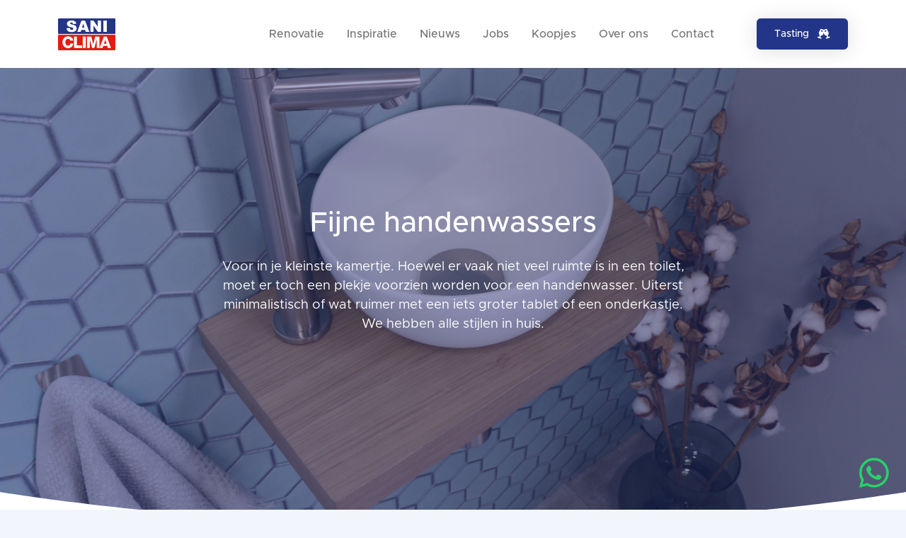

--- FILE ---
content_type: text/html; charset=UTF-8
request_url: https://www.saniclima.be/badkamer-inspiratie/handenwasser
body_size: 8422
content:
<!DOCTYPE html>
<html itemscope lang="nl">
    <head>
<script type="application/javascript">window.consentFriendConfig = {"version":"1","elementID":"consentfriend","noAutoLoad":false,"htmlTexts":false,"embedded":false,"groupByPurpose":true,"storageMethod":"cookie","cookieName":"consentfriend","cookieExpiresAfterDays":365,"default":true,"mustConsent":false,"acceptAll":true,"hideDeclineAll":true,"hideLearnMore":false,"noticeAsModal":false,"poweredBy":"https://modmore.com/consentfriend","disablePoweredBy":true,"additionalClass":"consentfriend","lang":"nl","theme":"dark","services":[{"name":"consentFriend","title":"Toestemmingsbeheer","description":"Behoudt de toestemmingsbeheerinstellingen van de bezoeker voor deze website.","purposes":["functional"],"cookies":["consentfriend"],"required":true},{"name":"session","title":"Sessiecookie","description":"Behoudt de sessiestatus van de bezoeker over de pagina\u2019s heen.","purposes":["functional"],"cookies":["PHPSESSID"],"required":true},{"name":"gtm-head","title":"Google Tag Manager","description":"Deze cookies helpen ons te weten welke pagina's het meest en het minst populair zijn en hoe bezoekers zich door het platform/de website verplaatsen.","purposes":["analytics"]}],"translations":{"zz":{"privacyPolicyUrl":"https://www.saniclima.be/privacy-policy"},"nl":{"privacyPolicy":{"name":"privacybeleid","text":"Voor meer informatie kunt u ons {privacyPolicy} lezen."},"consentModal":{"title":"Diensten die we graag willen gebruiken","description":"Hier kunt u de diensten die wij op deze website willen gebruiken beoordelen en aanpassen. U heeft de leiding! Schakel de diensten naar eigen inzicht in of uit."},"consentNotice":{"testing":"Testmodus!","changeDescription":"Er waren veranderingen sinds uw laatste bezoek, gelieve uw toestemming te hernieuwen.","description":"Mogen we cookies bijhouden voor een betere gebruikservaring?","learnMore":"Laat me kiezen"},"purposes":{"functional":{"title":"Verplicht","description":"Deze diensten zijn essentieel voor het correct functioneren van deze website. U kunt ze hier niet uitschakelen omdat de dienst anders niet correct zou werken."},"performance":{"title":"Prestaties","description":"Deze diensten verwerken persoonlijke informatie om de service die deze website biedt te optimaliseren."},"marketing":{"title":"Marketing","description":"Deze diensten verwerken persoonlijke informatie om u relevante inhoud te tonen over producten, diensten of onderwerpen waarin u ge\u00efnteresseerd zou kunnen zijn."},"advertising":{"title":"Reclame","description":"Deze diensten verwerken persoonlijke informatie om u gepersonaliseerde of op interesse gebaseerde advertenties te tonen."},"security":{"title":"Beveiliging","description":"Deze diensten verwerken persoonsgegevens om de inhoud, de hosting of de formulieren van de website te beschermen."},"styling":{"title":"Styling","description":"Deze diensten verwerken persoonsgegevens om de vormgeving van de website te verbeteren."},"analytics":{"title":"Analytics","description":"Met deze cookies kunnen we bezoeken en traffic bijhouden, zodat we de prestaties van ons platform/onze website kunnen meten en verbeteren. "}},"purposeItem":{"service":"Dienst","services":"Diensten"},"service":{"disableAll":{"title":"Alle diensten in- of uitschakelen","description":"Gebruik deze schakelaar om alle diensten in of uit te schakelen."},"optOut":{"title":"(afmelden)","description":"Deze services worden standaard geladen (maar u kunt zich afmelden)"},"required":{"title":"(altijd nodig)","description":"Deze diensten zijn altijd nodig"},"purposes":"Verwerkingsdoeleinden","purpose":"Verwerkingsdoel"},"contextualConsent":{"description":"Wilt u de door {title} geleverde externe inhoud laden?","acceptOnce":"Ja","acceptAlways":"Altijd"},"ok":"Dat is ok\u00e9","save":"Opslaan","decline":"Ik weiger","close":"Sluit","acceptAll":"Accepteer alle","acceptSelected":"Geselecteerde","poweredBy":"Gerealiseerd met ConsentFriend (Powered by Klaro!)"}}};</script>
<script defer data-klaro-config="consentFriendConfig" type="application/javascript" src="/assets/components/consentfriend/js/web/consentfriend-no-css.js?v=592baf1c"></script>
        <!-- head chunk -->
	<meta charset="utf-8">
	<meta http-equiv="X-UA-Compatible" content="IE=edge">
	<meta name="viewport" content="width=device-width, initial-scale=1">
	<!-- The above 3 meta tags *must* come first in the head; any other head content must come *after* these tags -->
	<title>Fijne handenwassers | Saniclima Turnhout</title>
	<meta name="robots" content="index,follow" />
	<meta name="keywords" content="handenwasser, handenwassers, fonteintje" /> 
	<meta name="description" content="Hoewel er vaak niet veel ruimte is in een toilet, moet er toch een plekje voorzien worden voor een handenwasser. Kies hier je favoriete exemplaar." />
	
	
	<meta property="og:title" content="Fijne handenwassers | Saniclima Turnhout">
	<meta property="og:type" content="website">
	<meta property="og:url" content="https://www.saniclima.be/badkamer-inspiratie/handenwasser">
    <meta property="og:image" content="https://www.saniclima.be/assets/afbeeldingen/play-1-zijde-rond-ash-grey-otello-mat-wit-detail(1)lr.jpg">
	<meta property="og:site_name" content="Saniclima Turnhout">
	<meta property="og:description" content="Hoewel er vaak niet veel ruimte is in een toilet, moet er toch een plekje voorzien worden voor een handenwasser. Kies hier je favoriete exemplaar.">
	<base href="https://www.saniclima.be/">
	    
	<!--Canonical-->
	<link rel="canonical" href="https://www.saniclima.be/badkamer-inspiratie/handenwasser" />


	<meta name="format-detection" content="telephone=no">

	<!-- FAVICONS -->
    <link rel="apple-touch-icon-precomposed" sizes="57x57" href="/assets/images/favicon/apple-touch-icon-57x57.png" />
    <link rel="apple-touch-icon-precomposed" sizes="114x114" href="/assets/images/favicon/apple-touch-icon-114x114.png" />
    <link rel="apple-touch-icon-precomposed" sizes="72x72" href="/assets/images/favicon/apple-touch-icon-72x72.png" />
    <link rel="apple-touch-icon-precomposed" sizes="144x144" href="/assets/images/favicon/apple-touch-icon-144x144.png" />
    <link rel="apple-touch-icon-precomposed" sizes="60x60" href="/assets/images/favicon/apple-touch-icon-60x60.png" />
    <link rel="apple-touch-icon-precomposed" sizes="120x120" href="/assets/images/favicon/apple-touch-icon-120x120.png" />
    <link rel="apple-touch-icon-precomposed" sizes="76x76" href="/assets/images/favicon/apple-touch-icon-76x76.png" />
    <link rel="apple-touch-icon-precomposed" sizes="152x152" href="/assets/images/favicon/apple-touch-icon-152x152.png" />
    <link rel="icon" type="image/png" href="/assets/images/favicon/favicon-196x196.png" sizes="196x196" />
    <link rel="icon" type="image/png" href="/assets/images/favicon/favicon-96x96.png" sizes="96x96" />
    <link rel="icon" type="image/png" href="/assets/images/favicon/favicon-32x32.png" sizes="32x32" />
    <link rel="icon" type="image/png" href="/assets/images/favicon/favicon-16x16.png" sizes="16x16" />
    <link rel="icon" type="image/png" href="/assets/images/favicon/favicon-128.png" sizes="128x128" />
    <meta name="application-name" content="&nbsp;"/>
    <meta name="msapplication-TileColor" content="#FFFFFF" />
    <meta name="msapplication-TileImage" content="/assets/images/favicon/mstile-144x144.png" />
    <meta name="msapplication-square70x70logo" content="/assets/images/favicon/mstile-70x70.png" />
    <meta name="msapplication-square150x150logo" content="/assets/images/favicon/mstile-150x150.png" />
    <meta name="msapplication-wide310x150logo" content="/assets/images/favicon/mstile-310x150.png" />
    <meta name="msapplication-square310x310logo" content="/assets/images/favicon/mstile-310x310.png" />



	<!-- Font awesome --> 
    <link href="/assets/fontawesome/css/fontawesome.css" rel="stylesheet" />
    <link href="/assets/fontawesome/css/all.css" rel="stylesheet" />

    <!-- animate.js -->
	<link rel="stylesheet" href="https://cdnjs.cloudflare.com/ajax/libs/animate.css/3.5.2/animate.min.css" />
	<script src="https://cdnjs.cloudflare.com/ajax/libs/wow/1.1.2/wow.min.js"></script>
	
	<!-- fancybox -->
    <link rel="stylesheet" href="https://cdn.jsdelivr.net/npm/@fancyapps/ui@4.0/dist/fancybox.css"/>

	<!-- Adobe Font / googlefont-->
    <link rel="stylesheet" href="https://use.typekit.net/nvz0zyp.css">
    
    <!-- Css theme Style -->
	<link href="assets/scss/styles.css" rel="stylesheet" />
	

	<!-- google maps API -->
	<script type="text/javascript" src="https://maps.googleapis.com/maps/api/js?key=AIzaSyAN9AGNb7RkjIgVrjs1rUGyAG-OHNd7_Pc" defer></script>
	
	<script src="https://cdnjs.cloudflare.com/ajax/libs/feather-icons/4.24.1/feather.min.js" crossorigin="anonymous"></script>
	

<style>
    
    
</style>

<!-- Matomo -->
<script>
  var _paq = window._paq = window._paq || [];
  /* tracker methods like "setCustomDimension" should be called before "trackPageView" */
  _paq.push(['trackPageView']);
  _paq.push(['enableLinkTracking']);
  (function() {
    var u="//www.culd.be/analytics/matomo/";
    _paq.push(['setTrackerUrl', u+'matomo.php']);
    _paq.push(['setSiteId', '3']);
    var d=document, g=d.createElement('script'), s=d.getElementsByTagName('script')[0];
    g.async=true; g.src=u+'matomo.js'; s.parentNode.insertBefore(g,s);
  })();
</script>
<!-- End Matomo Code -->

<!-- end head chunk --> 
    <script type="text/plain" data-type="application/javascript" data-name="gtm-head">(function(w,d,s,l,i){w[l]=w[l]||[];w[l].push({'gtm.start':
new Date().getTime(),event:'gtm.js'});var f=d.getElementsByTagName(s)[0],
j=d.createElement(s),dl=l!='dataLayer'?'&l='+l:'';j.async=true;j.src=
'https://www.googletagmanager.com/gtm.js?id='+i+dl;f.parentNode.insertBefore(j,f);
})(window,document,'script','dataLayer','GTM-K532N3W');</script>

<link rel="stylesheet" href="/assets/components/consentfriend/css/web/consentfriend.dark.min.css?v=592baf1c">

</head>
    <body>
        <!-- Google Tag Manager (noscript) -->
<noscript><iframe src="https://www.googletagmanager.com/ns.html?id=GTM-K532N3W"
height="0" width="0" style="display:none;visibility:hidden"></iframe></noscript>
<!-- End Google Tag Manager (noscript) -->
         <div class="wachtscherm" style="background-image: url('/assets/afbeeldingen/logos-saniclima/CLIMA_logo_PMS.png');"></div> 

        
        <!-- Navbar-->
<div class="fixed-top" style="z-index: 1050;">


    


 <nav class="navbar navbar-marketing navbar-expand-lg  navbar-light bg-white">
     
     
    <div class="container">
        <a class="navbar-brand" href="https://www.saniclima.be/">
			<img id="header-logo" class="d-inline-block align-top" style="height: 45px;" src="/assets/afbeeldingen/logos-saniclima/Saniclima-logo-minimaal.png" alt="Logo">
		</a>
        <button class="navbar-toggler collapsed" type="button" data-bs-toggle="collapse" data-bs-target="#navbarSupportedContent" aria-controls="navbarSupportedContent" aria-expanded="false" aria-label="Toggle navigation"><svg xmlns="http://www.w3.org/2000/svg" width="24" height="24" viewBox="0 0 24 24" fill="none" stroke="currentColor" stroke-width="2" stroke-linecap="round" stroke-linejoin="round" class="feather feather-menu"><line x1="3" y1="12" x2="21" y2="12"></line><line x1="3" y1="6" x2="21" y2="6"></line><line x1="3" y1="18" x2="21" y2="18"></line></svg></button>
        <div class="collapse navbar-collapse" id="navbarSupportedContent">

            <ul class="navbar-nav ms-auto">
	<li class="nav-item first">
	<a class="nav-link " href="badkamer-renovatie/">Renovatie</a>
</li><li class="nav-item active">
	<a class="nav-link " href="badkamer-inspiratie/">Inspiratie</a>
</li><li class="nav-item ">
	<a class="nav-link " href="nieuws/">Nieuws</a>
</li><li class="nav-item ">
	<a class="nav-link " href="jobs/">Jobs</a>
</li><li class="nav-item ">
	<a class="nav-link " href="badkamer-acties/">Koopjes</a>
</li><li class="nav-item ">
	<a class="nav-link " href="over-ons">Over ons</a>
</li><li class="nav-item last">
	<a class="nav-link " href="contact/">Contact</a>
</li>
</ul>
            
            
            <!-- Speciale knop -->
            <!--<a class="btn font-weight-500 ml-lg-4 btn-teal lift" href="contact/">Contact<i class="fas fa-arrow-right ml-2"></i></a>-->
            
            <!--<a class="btn fw-500 ms-lg-4 btn-primary lift" href="welkom-in-onze-toonzaal/">
                Afspraak
                <svg xmlns="http://www.w3.org/2000/svg" width="24" height="24" viewBox="0 0 24 24" fill="none" stroke="currentColor" stroke-width="2" stroke-linecap="round" stroke-linejoin="round" class="feather feather-arrow-right ms-2"><line x1="5" y1="12" x2="19" y2="12"></line><polyline points="12 5 19 12 12 19"></polyline></svg>
            </a>-->
            
            <a class="btn fw-500 ms-lg-4 btn-primary lift" href="tasting">
                <span class="px-1">Tasting</span><i class="fa-solid fa-champagne-glasses px-1"></i>
            </a>
        </div>
    </div>
</nav>
</div>
        <header class="headerHome page-header-ui bg-img-cover overlay page-header-ui-dark overlay-primary overlay-40" style="background-image: url('assets/afbeeldingen/play-1-zijde-rond-ash-grey-otello-mat-wit-detail(1)lr.jpg')">
    <div class="page-header-ui-content py-10 position-relative">
        <div class="container px-5 text-center">
            <div class="row gx-5 justify-content-center">
                <div class="col-lg-8">
                    <h1 class="page-header-ui-title mb-3">Fijne handenwassers</h1>
                        <p class="page-header-ui-text mb-0">Voor in je kleinste kamertje. Hoewel er vaak niet veel ruimte is in een toilet, moet er toch een plekje voorzien worden voor een handenwasser. Uiterst minimalistisch of wat ruimer met een iets groter tablet of een onderkastje. We hebben alle stijlen in huis. </p>
                </div>
            </div>
        </div>
    </div>
    <div class="svg-border-rounded text-white">
    <!-- Rounded SVG Border--><svg xmlns="http://www.w3.org/2000/svg" viewBox="0 0 144.54 17.34" preserveAspectRatio="none" fill="currentColor"><path d="M144.54,17.34H0V0H144.54ZM0,0S32.36,17.34,72.27,17.34,144.54,0,144.54,0"></path></svg>
</div>
</header>                         
        <section class="bg-white pt-5 pb-0 text-left">
    <div class="container">
    	<div class="row">
    		<div class="col-12 col-md-6 col-lg-7 mb-5 mb-lg-0">
    			
    		</div>
    		<div class="col-12 col-md-6 col-lg-5 mb-5 mb-lg-0">
    			<blockquote class="quote-border"><em><b>Tip -</b> Maak een moodboard op Pinterest met de foto’s van de handenwassers die je mooi vindt.</em></blockquote>
        	</div>
        </div>
    </div>
</section>

<section class=" pt-5 pb-5 text-center">
    <div class="container">
        <div class="row">
            <div class="col-12">
                <div class="grid"><div class="grid-sizer"></div><div class="gutter-sizer"></div><div class="grid-item">
    <a data-fancybox="gallery" class="gallery-tiles" data-src="/assets/components/phpthumbof/cache/easy-one-mat-wit-90-cm-detail-1-lr.90dcc017f78d8721b3e2f8746f3da034.webP" data-download-src="assets/afbeeldingen/assets/uploads/handenwasser/easy-one-mat-wit-90-cm-detail-1-lr.jpg" data-caption="Easy One mat wit 90 cm">
	
        <img src="/assets/components/phpthumbof/cache/easy-one-mat-wit-90-cm-detail-1-lr.1191035de8a7acc064a94bb7998f0609.webP" alt="Easy One mat wit 90 cm"/>
    </a>
</div>
<div class="grid-item">
    <a data-fancybox="gallery" class="gallery-tiles" data-src="/assets/components/phpthumbof/cache/easy-one-mat-wit-90-cm-detail-2-lr.90dcc017f78d8721b3e2f8746f3da034.webP" data-download-src="assets/afbeeldingen/assets/uploads/handenwasser/easy-one-mat-wit-90-cm-detail-2-lr.jpg" data-caption="Easy One mat wit 90 cm">
	
        <img src="/assets/components/phpthumbof/cache/easy-one-mat-wit-90-cm-detail-2-lr.1191035de8a7acc064a94bb7998f0609.webP" alt="Easy One mat wit 90 cm"/>
    </a>
</div>
<div class="grid-item">
    <a data-fancybox="gallery" class="gallery-tiles" data-src="/assets/components/phpthumbof/cache/contra-mat-wit-vierkant-frame-mat-zwart-accessoires-mat-zwart-3.90dcc017f78d8721b3e2f8746f3da034.webP" data-download-src="assets/afbeeldingen/assets/uploads/handenwasser/contra-mat-wit-vierkant-frame-mat-zwart-accessoires-mat-zwart-3.jpg" data-caption="contra mat wit vierkant - frame mat zwart - accessoires mat zwart">
	
        <img src="/assets/components/phpthumbof/cache/contra-mat-wit-vierkant-frame-mat-zwart-accessoires-mat-zwart-3.1191035de8a7acc064a94bb7998f0609.webP" alt="contra mat wit vierkant - frame mat zwart - accessoires mat zwart"/>
    </a>
</div>
<div class="grid-item">
    <a data-fancybox="gallery" class="gallery-tiles" data-src="/assets/components/phpthumbof/cache/easy-one-mat-wit-90-cm-sfeer-2-lr.90dcc017f78d8721b3e2f8746f3da034.webP" data-download-src="assets/afbeeldingen/assets/uploads/handenwasser/easy-one-mat-wit-90-cm-sfeer-2-lr.jpg" data-caption="Easy One mat wit 90 cm">
	
        <img src="/assets/components/phpthumbof/cache/easy-one-mat-wit-90-cm-sfeer-2-lr.1191035de8a7acc064a94bb7998f0609.webP" alt="Easy One mat wit 90 cm"/>
    </a>
</div>
<div class="grid-item">
    <a data-fancybox="gallery" class="gallery-tiles" data-src="/assets/components/phpthumbof/cache/easy-break-glans-wit-totaal.90dcc017f78d8721b3e2f8746f3da034.webP" data-download-src="assets/afbeeldingen/assets/uploads/handenwasser/easy-break-glans-wit-totaal.jpg" data-caption="Easy break glans wit - totaal.jpg">
	
        <img src="/assets/components/phpthumbof/cache/easy-break-glans-wit-totaal.1191035de8a7acc064a94bb7998f0609.webP" alt="Easy break glans wit - totaal.jpg"/>
    </a>
</div>
<div class="grid-item">
    <a data-fancybox="gallery" class="gallery-tiles" data-src="/assets/components/phpthumbof/cache/hangar-mat-wit-detail-1-lr.90dcc017f78d8721b3e2f8746f3da034.webP" data-download-src="assets/afbeeldingen/assets/uploads/handenwasser/hangar-mat-wit-detail-1-lr.jpg" data-caption="Hangar mat wit - detail(1)LR.jpg">
	
        <img src="/assets/components/phpthumbof/cache/hangar-mat-wit-detail-1-lr.1191035de8a7acc064a94bb7998f0609.webP" alt="Hangar mat wit - detail(1)LR.jpg"/>
    </a>
</div>
<div class="grid-item">
    <a data-fancybox="gallery" class="gallery-tiles" data-src="/assets/components/phpthumbof/cache/image00006.90dcc017f78d8721b3e2f8746f3da034.webP" data-download-src="assets/afbeeldingen/assets/uploads/handenwasser/image00006.jpeg" data-caption="accessoires">
	
        <img src="/assets/components/phpthumbof/cache/image00006.1191035de8a7acc064a94bb7998f0609.webP" alt="accessoires"/>
    </a>
</div>
<div class="grid-item">
    <a data-fancybox="gallery" class="gallery-tiles" data-src="/assets/components/phpthumbof/cache/image00010.90dcc017f78d8721b3e2f8746f3da034.webP" data-download-src="assets/afbeeldingen/assets/uploads/handenwasser/image00010.jpeg" data-caption="Toiletbox">
	
        <img src="/assets/components/phpthumbof/cache/image00010.1191035de8a7acc064a94bb7998f0609.webP" alt="Toiletbox"/>
    </a>
</div>
<div class="grid-item">
    <a data-fancybox="gallery" class="gallery-tiles" data-src="/assets/components/phpthumbof/cache/jazz-xs-mat-wit-frame-mat-zwart-inleg-mat-zwart-sp-op-plaat-mat-zwart-4.90dcc017f78d8721b3e2f8746f3da034.webP" data-download-src="assets/afbeeldingen/assets/uploads/handenwasser/jazz-xs-mat-wit-frame-mat-zwart-inleg-mat-zwart-sp-op-plaat-mat-zwart-4.jpg" data-caption="Jazz xs mat wit - frame mat zwart - inleg mat zwart">
	
        <img src="/assets/components/phpthumbof/cache/jazz-xs-mat-wit-frame-mat-zwart-inleg-mat-zwart-sp-op-plaat-mat-zwart-4.1191035de8a7acc064a94bb7998f0609.webP" alt="Jazz xs mat wit - frame mat zwart - inleg mat zwart"/>
    </a>
</div>
<div class="grid-item">
    <a data-fancybox="gallery" class="gallery-tiles" data-src="/assets/components/phpthumbof/cache/play-rechthoek-natur-otello-glans-wit-detail-1-lr.90dcc017f78d8721b3e2f8746f3da034.webP" data-download-src="assets/afbeeldingen/assets/uploads/handenwasser/play-rechthoek-natur-otello-glans-wit-detail-1-lr.jpg" data-caption="Play rechthoek natur - Otello glans wit ">
	
        <img src="/assets/components/phpthumbof/cache/play-rechthoek-natur-otello-glans-wit-detail-1-lr.1191035de8a7acc064a94bb7998f0609.webP" alt="Play rechthoek natur - Otello glans wit "/>
    </a>
</div>
<div class="grid-item">
    <a data-fancybox="gallery" class="gallery-tiles" data-src="/assets/components/phpthumbof/cache/smart-mat-wit-otello-mat-wit-onderkast-mat-beton-groen-mat-rose-goud-detail-1-lr.90dcc017f78d8721b3e2f8746f3da034.webP" data-download-src="assets/afbeeldingen/assets/uploads/handenwasser/smart-mat-wit-otello-mat-wit-onderkast-mat-beton-groen-mat-rose-goud-detail-1-lr.jpg" data-caption="Smart mat wit - Otello mat wit">
	
        <img src="/assets/components/phpthumbof/cache/smart-mat-wit-otello-mat-wit-onderkast-mat-beton-groen-mat-rose-goud-detail-1-lr.1191035de8a7acc064a94bb7998f0609.webP" alt="Smart mat wit - Otello mat wit"/>
    </a>
</div>
<div class="grid-item">
    <a data-fancybox="gallery" class="gallery-tiles" data-src="/assets/components/phpthumbof/cache/plakspiegel-boven-en-onder-rond-versus-porselein-mat-wit-onderkast-zuiver-eiken-spiegel-boven-en-onder-rond-sfeer-1-lr.90dcc017f78d8721b3e2f8746f3da034.webP" data-download-src="assets/afbeeldingen/assets/uploads/handenwasser/plakspiegel-boven-en-onder-rond-versus-porselein-mat-wit-onderkast-zuiver-eiken-spiegel-boven-en-onder-rond-sfeer-1-lr.jpg" data-caption="Plakspiegel boven en onder rond - Versus porselein mat wit - onderkast zuiver eiken - spiegel boven en onder rond">
	
        <img src="/assets/components/phpthumbof/cache/plakspiegel-boven-en-onder-rond-versus-porselein-mat-wit-onderkast-zuiver-eiken-spiegel-boven-en-onder-rond-sfeer-1-lr.1191035de8a7acc064a94bb7998f0609.webP" alt="Plakspiegel boven en onder rond - Versus porselein mat wit - onderkast zuiver eiken - spiegel boven en onder rond"/>
    </a>
</div>
<div class="grid-item">
    <a data-fancybox="gallery" class="gallery-tiles" data-src="/assets/components/phpthumbof/cache/play-rechthoek-natur-otello-glans-wit-sfeer-1-lr.90dcc017f78d8721b3e2f8746f3da034.webP" data-download-src="assets/afbeeldingen/assets/uploads/handenwasser/play-rechthoek-natur-otello-glans-wit-sfeer-1-lr.jpg" data-caption="Play rechthoek natur - Otello glans wit">
	
        <img src="/assets/components/phpthumbof/cache/play-rechthoek-natur-otello-glans-wit-sfeer-1-lr.1191035de8a7acc064a94bb7998f0609.webP" alt="Play rechthoek natur - Otello glans wit"/>
    </a>
</div>
<div class="grid-item">
    <a data-fancybox="gallery" class="gallery-tiles" data-src="/assets/components/phpthumbof/cache/versus-porselein-mat-wit-onderkast-mat-taupe-spiegel-rond-mat-wit-sfeer-1-lr.90dcc017f78d8721b3e2f8746f3da034.webP" data-download-src="assets/afbeeldingen/assets/uploads/handenwasser/versus-porselein-mat-wit-onderkast-mat-taupe-spiegel-rond-mat-wit-sfeer-1-lr.jpg" data-caption="Versus porselein mat wit - onderkast mat taupe - spiegel rond mat wit">
	
        <img src="/assets/components/phpthumbof/cache/versus-porselein-mat-wit-onderkast-mat-taupe-spiegel-rond-mat-wit-sfeer-1-lr.1191035de8a7acc064a94bb7998f0609.webP" alt="Versus porselein mat wit - onderkast mat taupe - spiegel rond mat wit"/>
    </a>
</div>
</div>
            </div>
        </div>
    </div>
</section>

<section class="bg-img-cover overlay overlay-50 pt-5 pb-5" style="background-image: url('/assets/components/phpthumbof/cache/sunshower-toolkit-2023-3.5767d39f2511717e57a85bdb3cbd9219.webP')">
    <div class="container px-5 position-relative">
        <div class="row gx-5 justify-content-center text-light text-center">
            <div class="col-lg-10">
                <h2>Bubbelbad. Stoomdouche. Sunshower.</h2>

<div class="mb-4">
    <p>Met een bubbelbad, stoomdouche of sunshower in je gerenoveerde badkamer hoef je niet langer buitenshuis de wellness op te zoeken. Pure luxe. Kom hier kiezen.</p>
</div>

<a class="btn btn-primary mr-2 mb-2 mt-2 lift" href="badkamer-inspiratie/wellness" data-type="resource" Target="_self">Bekijk ook onze wellnessoplossingen</a>
            </div>
        </div>
    </div>
</section>
        
        <section class="bg-primary text-light py-5 d-none">
    <div class="container">
        <div class="row justify-content-center">
            <div class="col-xl-6 col-lg-8 col-md-10 text-center my-5">
                <h2> Afspraak maken? Of heeft u een vraag?</h2>
                    <p class="lead text-white-500 mb-4">Neem dan best telefonisch contact op of stuur ons een mailtje. Wij beantwoorden uw aanvraag zo snel mogelijk!</p>
                    <a class="btn btn-secondary font-weight-500 lift" href="contact/">Contact</a>
                </div>
            </div>
    </div>
        
 
</section>
        
        <!-- footer --> 
<div id="layoutDefault_footer">
    <footer class="footer pt-10 pb-5 mt-auto footer-light bg-white">
        <div class="container">
            <div class="row">
                <div class="col-lg-4">
                    <div class="footer-brand">
						<a class="navbar-brand text-dark" href="https://www.saniclima.be/">
                            <img id="footer-logo" class="d-inline-block align-top" style="max-height: 125px;" src="/assets/components/phpthumbof/cache/CLIMA_logo_PMS.4006cf1062c28ac85f99840b3978a744.png" alt="Logo">
                        </a>
					</div>
                    <div class="icon-list-social mb-5">
						<a class="icon-list-social-link" href="https://www.instagram.com/saniclima_bvba/" target="_blank"> <i class="fab fa-instagram"></i></a>
						<a class="icon-list-social-link" href="https://www.facebook.com/saniclimabvba" target="_blank"> <i class="fab fa-facebook"></i></a>
						 
						 
						 
						<a class="icon-list-social-link" href="https://www.pinterest.com/saniclimabvba/" target="_blank"><i class="fab fa-pinterest"></i></a>
                    </div>
                </div>
                <div class="col-lg-8">
                    <div class="row">
                        <div class="col-lg-4 col-md-6 mb-5 mb-lg-0">
                            <div class="text-uppercase-expanded text-xs mb-4">Contact</div>
                            <ul class="list-unstyled mb-0">
                                <li class="mb-2">Nieuwe Kaai 13</li>
                                <li class="mb-2">2300 Turnhout</li>
                                <li class="mb-2">BTW: BE0508.957.317</li>
                                <li class="mb-2"><a href="tel:014/424234">Tel. 014/42 42 34</a></li>
                                <li class="mb-2"><a href="tel:0499/333265">Tel.  0499/33 32 65</a></li>
                                <li class="mb-2"><a href="mailto:info@saniclima.be">Mail. info@saniclima.be</a></li>
                            </ul>
                        </div>
                        <div class="col-lg-4 col-md-6 mb-5 mb-lg-0">
                            <div class="text-uppercase-expanded text-xs mb-4">Links</div>
                                <ul class="list-unstyled mb-0"><li class="mb-2"> <a href="badkamer-renovatie/ ">Renovatie</a></li><li class="mb-2"> <a href="badkamer-inspiratie/ ">Inspiratie</a></li><li class="mb-2"> <a href="nieuws/ ">Nieuws</a></li><li class="mb-2"> <a href="jobs/ ">Jobs</a></li><li class="mb-2"> <a href="badkamer-acties/ ">Koopjes</a></li><li class="mb-2"> <a href="over-ons ">Over ons</a></li><li class="mb-2"> <a href="contact/ ">Contact</a></li></ul>
                            </div>
                        <div class="col-lg-4 col-md-6">
                            <div class="text-uppercase-expanded text-xs mb-4">Legal</div>
                            <ul class="list-unstyled mb-0">
                                <li class="mb-2"><a href="privacy-policy">Privacyverklaring</a></li>
                                <li class="mb-2"><a href="disclaimer.html">Disclaimer</a></li>
            				    <li class="mb-2"><a href="cookieverklaring">Cookieverklaring</a></li>
            					<li class="mb-2"><a style="cursor: help;" onclick="klaro.show();return false;">Cookie instellingen</a></li>
                            </ul>
                        </div>
                    </div>
                </div>
            </div>
            <hr class="my-5">
            <div class="row align-items-center">
                <div class="col-md-6 small">Copyright © Saniclima Turnhout 2026</div>
                    <div class="col-md-6 text-md-end small">
                        <a href="https://www.culd.be/" target="_blank">
                            <small>Website door  
                                <svg style="fill: #a7aeb8; height: 14px; margin-left: 8px; display: inline-block; margin-top: -6px; enable-background:new 0 0 117.9 39.1;" version="1.1" id="Laag_culd" xmlns="http://www.w3.org/2000/svg" xmlns:xlink="http://www.w3.org/1999/xlink" x="0px" y="0px" viewBox="0 0 117.9 39.1" style="" xml:space="preserve">
                                    <g>
                                	    <path d="M16.6,20.2c2,0,3.8,0.8,5.2,2.2l5.2-5.2c-2.8-2.8-6.5-4.3-10.4-4.3c-3.9,0-7.6,1.5-10.4,4.3c-2.8,2.8-4.3,6.5-4.3,10.4c0,3.9,1.5,7.6,4.3,10.4H27l-5.2-5.2c-1.4,1.4-3.3,2.2-5.2,2.2c-2,0-3.8-0.8-5.2-2.2c-1.4-1.4-2.2-3.3-2.2-5.2c0-2,0.8-3.8,2.2-5.2C12.7,20.9,14.6,20.2,16.6,20.2z"/>
                                	    <path d="M69.5,31.9V1.4h-7.1v33.3c0,1.3,0.2,2.4,0.5,3.4h11.3v-3.8c-0.7,0.5-1.5,0.7-2.3,0.7C70.6,35,69.5,34.3,69.5,31.9z"/>
                                	    <path d="M113.2,34.2c-2.1,0-3.7,1.7-3.7,3.7c0,0,0,0,0,0.1h7.4c0,0,0,0,0-0.1C116.9,35.9,115.2,34.2,113.2,34.2z"/>
                                	    <path d="M49.5,32.5c-1.7,1.6-3.6,2.3-5.9,2.3c-2.9,0-5.5-1.9-5.5-6v-16h-7v16.3c0,4.1,1.3,7,3.3,8.9h15.1h7V12.8h-7V32.5z"/>
                                	    <path d="M96.5,13.8c-1.7-0.6-3.4-1-5.2-1c-3.9,0-7.6,1.5-10.4,4.3c-2.8,2.8-4.3,6.5-4.3,10.4c0,3.9,1.5,7.6,4.3,10.4h15.7h5.2h1.9V1.4h-7.1V13.8z M96.5,32.8c-1.4,1.4-3.3,2.2-5.2,2.2c-2,0-3.8-0.8-5.2-2.2c-1.4-1.4-2.2-3.3-2.2-5.2c0-2,0.8-3.8,2.2-5.2c1.4-1.4,3.3-2.2,5.2-2.2c2,0,3.8,0.8,5.2,2.2V32.8z"/>
                                    </g>
                                </svg>
                            </small>
	                    </a>
                    </div>
                </div>
            </div>
        </div>
    </footer>
</div>
<!-- end footer -->

		<div class="whatsapp fixed-bottom me-3 mb-2">
    <div class="position-relative">
        <span class="position-absolute bottom-0 end-0" style="font-size: 48px;">
            <a href="https://api.whatsapp.com/send/?phone=32499333265&text=Hallo%2C+waar+kunnen+wij+u+mee+helpen%3F&type=phone_number&app_absent=0" data-bs-toggle="tooltip" data-bs-placement="left" title="Kunnen wij u helpen?"><i class="fab fa-whatsapp" aria-hidden="true"></i></a>
        </span>
    </div>
</div>
		<!-- footerscripts -->


	<!-- jQuery first, then Popper.js, then Bootstrap JS -->	
	<!-- jquery --><script src="https://code.jquery.com/jquery-3.5.1.min.js" crossorigin="anonymous"></script>		
	<!-- popper --><script src="https://cdnjs.cloudflare.com/ajax/libs/popper.js/1.14.7/umd/popper.min.js" integrity="sha384-UO2eT0CpHqdSJQ6hJty5KVphtPhzWj9WO1clHTMGa3JDZwrnQq4sF86dIHNDz0W1" crossorigin="anonymous" defer></script>
	<!-- bootstrap --><script src="https://cdn.jsdelivr.net/npm/bootstrap@5.1.3/dist/js/bootstrap.bundle.min.js" crossorigin="anonymous"></script>
	<!-- Slick --><script type="text/javascript" src="assets/scss/slick/slick.min.js"></script>
	<!-- Slick --><script type="text/javascript" src="assets/lightbox/lightbox.js"></script>
	<!-- fancybox --><script src="https://cdn.jsdelivr.net/npm/@fancyapps/ui@4.0/dist/fancybox.umd.js"></script>
	<!-- gmap3 --><script src="https://cdn.jsdelivr.net/gmap3/7.2.0/gmap3.min.js"></script>
    <!-- aos aniate js --><script src="https://unpkg.com/aos@2.3.1/dist/aos.js"></script>
    
    
    <style>
        .grecaptcha-badge{
            position:static !important;
        }
    </style>
	<!-- Masonry -->
	<script src="assets/js/masonry.pkgd.min.js"></script>
    
    <script>
        $(window).on("load",function(){
            $('.grid').masonry({
                // set itemSelector so .grid-sizer is not used in layout
                itemSelector: '.grid-item',
                // use element for option
                columnWidth: '.grid-sizer',
                percentPosition: true,
                gutter: '.gutter-sizer'
            });    
        });
        
    </script>
    
    <script>
        new WOW().init();
        
        wow = new WOW(
        {
        boxClass:     'wow',      // default
        animateClass: 'animated', // default
        offset:       0,          // default
        mobile:       true,       // default
        live:         true        // default
        }
        )
        wow.init();
    </script>
    <!-- fancybox --><script src="https://cdn.jsdelivr.net/npm/@fancyapps/ui@4.0/dist/fancybox.umd.js"></script>
    
    <!-- theme JS --><script src="assets/js/scripts.js"></script>
    
    <!-- custom javascript --><script src="assets/js/custom-js.js"></script>

	<!-- 0 -->
	

<!-- end footerscripts -->
    </body>
</html>  

--- FILE ---
content_type: text/css
request_url: https://www.saniclima.be/assets/scss/styles.css
body_size: 52393
content:
@charset "UTF-8";
/*$font-family-sans-serif: Arial, sans-serif,'Metropolis', -apple-system, BlinkMacSystemFont, 'Segoe UI', Roboto,
    'Helvetica Neue', 'Apple Color Emoji', 'Segoe UI Emoji', 'Segoe UI Symbol',
    'Noto Color Emoji';

$font-family-base: Arial, sans-serif,'Metropolis', -apple-system, BlinkMacSystemFont, 'Segoe UI', Roboto,
    'Helvetica Neue', 'Apple Color Emoji', 'Segoe UI Emoji', 'Segoe UI Symbol',
    'Noto Color Emoji';*/
.footer.footer-light {
  color: #212832 !important; }

/*!
 * Bootstrap v5.1.3 (https://getbootstrap.com/)
 * Copyright 2011-2021 The Bootstrap Authors
 * Copyright 2011-2021 Twitter, Inc.
 * Licensed under MIT (https://github.com/twbs/bootstrap/blob/main/LICENSE)
 */
:root {
  --bs-blue: #233588;
  --bs-indigo: #5800e8;
  --bs-purple: #6900c7;
  --bs-pink: #e30059;
  --bs-red: #e41b12;
  --bs-orange: #f76400;
  --bs-yellow: #f4a100;
  --bs-green: #00ac69;
  --bs-teal: #00ba94;
  --bs-cyan: #00cfd5;
  --bs-white: #fff;
  --bs-gray: #69707a;
  --bs-gray-dark: #363d47;
  --bs-gray-100: #f2f6fc;
  --bs-gray-200: #e0e5ec;
  --bs-gray-300: #d4dae3;
  --bs-gray-400: #c5ccd6;
  --bs-gray-500: #a7aeb8;
  --bs-gray-600: #69707a;
  --bs-gray-700: #4a515b;
  --bs-gray-800: #363d47;
  --bs-gray-900: #212832;
  --bs-primary: #233588;
  --bs-secondary: #e41b12;
  --bs-success: #00ac69;
  --bs-info: #00cfd5;
  --bs-warning: #f4a100;
  --bs-danger: #e81500;
  --bs-light: #f2f6fc;
  --bs-dark: #212832;
  --bs-black: #000;
  --bs-white: #fff;
  --bs-red: #e41b12;
  --bs-orange: #f76400;
  --bs-yellow: #f4a100;
  --bs-green: #00ac69;
  --bs-teal: #00ba94;
  --bs-cyan: #00cfd5;
  --bs-blue: #233588;
  --bs-indigo: #5800e8;
  --bs-purple: #6900c7;
  --bs-pink: #e30059;
  --bs-red-soft: #f1e0e5;
  --bs-orange-soft: #f3e7e3;
  --bs-yellow-soft: #f2eee3;
  --bs-green-soft: #daefed;
  --bs-teal-soft: #daf0f2;
  --bs-cyan-soft: #daf2f8;
  --bs-blue-soft: #dde3f0;
  --bs-indigo-soft: #e3ddfa;
  --bs-purple-soft: #e4ddf7;
  --bs-pink-soft: #f1ddec;
  --bs-primary-soft: #dde3f0;
  --bs-secondary-soft: #f1e0e5;
  --bs-success-soft: #daefed;
  --bs-info-soft: #daf2f8;
  --bs-warning-soft: #f2eee3;
  --bs-danger-soft: #f1e0e3;
  --bs-primary-rgb: 35, 53, 136;
  --bs-secondary-rgb: 228, 27, 18;
  --bs-success-rgb: 0, 172, 105;
  --bs-info-rgb: 0, 207, 213;
  --bs-warning-rgb: 244, 161, 0;
  --bs-danger-rgb: 232, 21, 0;
  --bs-light-rgb: 242, 246, 252;
  --bs-dark-rgb: 33, 40, 50;
  --bs-black-rgb: 0, 0, 0;
  --bs-white-rgb: 255, 255, 255;
  --bs-red-rgb: 228, 27, 18;
  --bs-orange-rgb: 247, 100, 0;
  --bs-yellow-rgb: 244, 161, 0;
  --bs-green-rgb: 0, 172, 105;
  --bs-teal-rgb: 0, 186, 148;
  --bs-cyan-rgb: 0, 207, 213;
  --bs-blue-rgb: 35, 53, 136;
  --bs-indigo-rgb: 88, 0, 232;
  --bs-purple-rgb: 105, 0, 199;
  --bs-pink-rgb: 227, 0, 89;
  --bs-red-soft-rgb: 241, 224, 229;
  --bs-orange-soft-rgb: 243, 231, 227;
  --bs-yellow-soft-rgb: 242, 238, 227;
  --bs-green-soft-rgb: 218, 239, 237;
  --bs-teal-soft-rgb: 218, 240, 242;
  --bs-cyan-soft-rgb: 218, 242, 248;
  --bs-blue-soft-rgb: 221, 227, 240;
  --bs-indigo-soft-rgb: 227, 221, 250;
  --bs-purple-soft-rgb: 228, 221, 247;
  --bs-pink-soft-rgb: 241, 221, 236;
  --bs-primary-soft-rgb: 221, 227, 240;
  --bs-secondary-soft-rgb: 241, 224, 229;
  --bs-success-soft-rgb: 218, 239, 237;
  --bs-info-soft-rgb: 218, 242, 248;
  --bs-warning-soft-rgb: 242, 238, 227;
  --bs-danger-soft-rgb: 241, 224, 227;
  --bs-white-rgb: 255, 255, 255;
  --bs-black-rgb: 0, 0, 0;
  --bs-body-color-rgb: 105, 112, 122;
  --bs-body-bg-rgb: 242, 246, 252;
  --bs-font-sans-serif: "Metropolis", -apple-system, BlinkMacSystemFont, "Segoe UI", Roboto, "Helvetica Neue", Arial, sans-serif, "Apple Color Emoji", "Segoe UI Emoji", "Segoe UI Symbol", "Noto Color Emoji";
  --bs-font-monospace: SFMono-Regular, Menlo, Monaco, Consolas, "Liberation Mono", "Courier New", monospace;
  --bs-gradient: linear-gradient(180deg, rgba(255, 255, 255, 0.15), rgba(255, 255, 255, 0));
  --bs-body-font-family: Metropolis, -apple-system, BlinkMacSystemFont, Segoe UI, Roboto, Helvetica Neue, Arial, sans-serif, Apple Color Emoji, Segoe UI Emoji, Segoe UI Symbol, Noto Color Emoji;
  --bs-body-font-size: 1rem;
  --bs-body-font-weight: 400;
  --bs-body-line-height: 1.5;
  --bs-body-color: #69707a;
  --bs-body-bg: #f2f6fc; }

*,
*::before,
*::after {
  box-sizing: border-box; }

@media (prefers-reduced-motion: no-preference) {
  :root {
    scroll-behavior: smooth; } }

body {
  margin: 0;
  font-family: var(--bs-body-font-family);
  font-size: var(--bs-body-font-size);
  font-weight: var(--bs-body-font-weight);
  line-height: var(--bs-body-line-height);
  color: var(--bs-body-color);
  text-align: var(--bs-body-text-align);
  background-color: var(--bs-body-bg);
  -webkit-text-size-adjust: 100%;
  -webkit-tap-highlight-color: rgba(0, 0, 0, 0); }

hr {
  margin: 1.5rem 0;
  color: inherit;
  background-color: currentColor;
  border: 0;
  opacity: 0.25; }

hr:not([size]) {
  height: 1px; }

h1, .h1, h2, .h2, h3, .h3, h4, .h4, h5, .h5, h6, .h6 {
  margin-top: 0;
  margin-bottom: 0.75rem;
  font-weight: 500;
  line-height: 1.2;
  color: #363d47; }

h1, .h1 {
  font-size: calc(1.275rem + 0.3vw); }
  @media (min-width: 1200px) {
    h1, .h1 {
      font-size: 1.5rem; } }

h2, .h2 {
  font-size: calc(1.265rem + 0.18vw); }
  @media (min-width: 1200px) {
    h2, .h2 {
      font-size: 1.4rem; } }

h3, .h3 {
  font-size: calc(1.255rem + 0.06vw); }
  @media (min-width: 1200px) {
    h3, .h3 {
      font-size: 1.3rem; } }

h4, .h4 {
  font-size: 1.2rem; }

h5, .h5 {
  font-size: 1.1rem; }

h6, .h6 {
  font-size: 1rem; }

p {
  margin-top: 0;
  margin-bottom: 1rem; }

abbr[title],
abbr[data-bs-original-title] {
  text-decoration: underline dotted;
  cursor: help;
  text-decoration-skip-ink: none; }

address {
  margin-bottom: 1rem;
  font-style: normal;
  line-height: inherit; }

ol,
ul {
  padding-left: 2rem; }

ol,
ul,
dl {
  margin-top: 0;
  margin-bottom: 1rem; }

ol ol,
ul ul,
ol ul,
ul ol {
  margin-bottom: 0; }

dt {
  font-weight: 500; }

dd {
  margin-bottom: .5rem;
  margin-left: 0; }

blockquote {
  margin: 0 0 1rem; }

b,
strong {
  font-weight: bolder; }

small, .small {
  font-size: 0.875em; }

mark, .mark {
  padding: 0.2em;
  background-color: #fcf8e3; }

sub,
sup {
  position: relative;
  font-size: 0.75em;
  line-height: 0;
  vertical-align: baseline; }

sub {
  bottom: -.25em; }

sup {
  top: -.5em; }

a {
  color: #233588;
  text-decoration: none; }
  a:hover {
    color: #1c2a6d;
    text-decoration: underline; }

a:not([href]):not([class]), a:not([href]):not([class]):hover {
  color: inherit;
  text-decoration: none; }

pre,
code,
kbd,
samp {
  font-family: var(--bs-font-monospace);
  font-size: 1em;
  direction: ltr /* rtl:ignore */;
  unicode-bidi: bidi-override; }

pre {
  display: block;
  margin-top: 0;
  margin-bottom: 1rem;
  overflow: auto;
  font-size: 0.875em;
  color: #69707a; }
  pre code {
    font-size: inherit;
    color: inherit;
    word-break: normal; }

code {
  font-size: 0.875em;
  color: #e30059;
  word-wrap: break-word; }
  a > code {
    color: inherit; }

kbd {
  padding: 0.2rem 0.4rem;
  font-size: 0.875em;
  color: #fff;
  background-color: #212832;
  border-radius: 0.25rem; }
  kbd kbd {
    padding: 0;
    font-size: 1em;
    font-weight: 500; }

figure {
  margin: 0 0 1rem; }

img,
svg {
  vertical-align: middle; }

table {
  caption-side: bottom;
  border-collapse: collapse; }

caption {
  padding-top: 0.75rem;
  padding-bottom: 0.75rem;
  color: #a7aeb8;
  text-align: left; }

th {
  text-align: inherit;
  text-align: -webkit-match-parent; }

thead,
tbody,
tfoot,
tr,
td,
th {
  border-color: inherit;
  border-style: solid;
  border-width: 0; }

label {
  display: inline-block; }

button {
  border-radius: 0; }

button:focus:not(:focus-visible) {
  outline: 0; }

input,
button,
select,
optgroup,
textarea {
  margin: 0;
  font-family: inherit;
  font-size: inherit;
  line-height: inherit; }

button,
select {
  text-transform: none; }

[role="button"] {
  cursor: pointer; }

select {
  word-wrap: normal; }
  select:disabled {
    opacity: 1; }

[list]::-webkit-calendar-picker-indicator {
  display: none; }

button,
[type="button"],
[type="reset"],
[type="submit"] {
  -webkit-appearance: button; }
  button:not(:disabled),
  [type="button"]:not(:disabled),
  [type="reset"]:not(:disabled),
  [type="submit"]:not(:disabled) {
    cursor: pointer; }

::-moz-focus-inner {
  padding: 0;
  border-style: none; }

textarea {
  resize: vertical; }

fieldset {
  min-width: 0;
  padding: 0;
  margin: 0;
  border: 0; }

legend {
  float: left;
  width: 100%;
  padding: 0;
  margin-bottom: 0.5rem;
  font-size: calc(1.275rem + 0.3vw);
  line-height: inherit; }
  @media (min-width: 1200px) {
    legend {
      font-size: 1.5rem; } }
  legend + * {
    clear: left; }

::-webkit-datetime-edit-fields-wrapper,
::-webkit-datetime-edit-text,
::-webkit-datetime-edit-minute,
::-webkit-datetime-edit-hour-field,
::-webkit-datetime-edit-day-field,
::-webkit-datetime-edit-month-field,
::-webkit-datetime-edit-year-field {
  padding: 0; }

::-webkit-inner-spin-button {
  height: auto; }

[type="search"] {
  outline-offset: -2px;
  -webkit-appearance: textfield; }

/* rtl:raw:
[type="tel"],
[type="url"],
[type="email"],
[type="number"] {
  direction: ltr;
}
*/
::-webkit-search-decoration {
  -webkit-appearance: none; }

::-webkit-color-swatch-wrapper {
  padding: 0; }

::file-selector-button {
  font: inherit; }

::-webkit-file-upload-button {
  font: inherit;
  -webkit-appearance: button; }

output {
  display: inline-block; }

iframe {
  border: 0; }

summary {
  display: list-item;
  cursor: pointer; }

progress {
  vertical-align: baseline; }

[hidden] {
  display: none !important; }

.lead {
  font-size: 1.1rem;
  font-weight: 400; }

.display-1 {
  font-size: calc(1.625rem + 4.5vw);
  font-weight: 300;
  line-height: 1.2; }
  @media (min-width: 1200px) {
    .display-1 {
      font-size: 5rem; } }

.display-2 {
  font-size: calc(1.575rem + 3.9vw);
  font-weight: 300;
  line-height: 1.2; }
  @media (min-width: 1200px) {
    .display-2 {
      font-size: 4.5rem; } }

.display-3 {
  font-size: calc(1.525rem + 3.3vw);
  font-weight: 300;
  line-height: 1.2; }
  @media (min-width: 1200px) {
    .display-3 {
      font-size: 4rem; } }

.display-4 {
  font-size: calc(1.475rem + 2.7vw);
  font-weight: 300;
  line-height: 1.2; }
  @media (min-width: 1200px) {
    .display-4 {
      font-size: 3.5rem; } }

.display-5 {
  font-size: calc(1.425rem + 2.1vw);
  font-weight: 300;
  line-height: 1.2; }
  @media (min-width: 1200px) {
    .display-5 {
      font-size: 3rem; } }

.display-6 {
  font-size: calc(1.375rem + 1.5vw);
  font-weight: 300;
  line-height: 1.2; }
  @media (min-width: 1200px) {
    .display-6 {
      font-size: 2.5rem; } }

.list-unstyled {
  padding-left: 0;
  list-style: none; }

.list-inline {
  padding-left: 0;
  list-style: none; }

.list-inline-item {
  display: inline-block; }
  .list-inline-item:not(:last-child) {
    margin-right: 0.5rem; }

.initialism {
  font-size: 0.875em;
  text-transform: uppercase; }

.blockquote {
  margin-bottom: 1.5rem;
  font-size: 1.25rem; }
  .blockquote > :last-child {
    margin-bottom: 0; }

.blockquote-footer {
  margin-top: -1.5rem;
  margin-bottom: 1.5rem;
  font-size: 0.875em;
  color: #69707a; }
  .blockquote-footer::before {
    content: "\2014\00A0"; }

.img-fluid {
  max-width: 100%;
  height: auto; }

.img-thumbnail {
  padding: 0.25rem;
  background-color: #f2f6fc;
  border: 1px solid #d4dae3;
  border-radius: 0.35rem;
  max-width: 100%;
  height: auto; }

.figure {
  display: inline-block; }

.figure-img {
  margin-bottom: 0.75rem;
  line-height: 1; }

.figure-caption {
  font-size: 0.875em;
  color: #69707a; }

.container,
.container-fluid,
.container-sm,
.container-md,
.container-lg,
.container-xl,
.container-xxl {
  width: 100%;
  padding-right: var(--bs-gutter-x, 0.75rem);
  padding-left: var(--bs-gutter-x, 0.75rem);
  margin-right: auto;
  margin-left: auto; }

@media (min-width: 576px) {
  .container, .container-sm {
    max-width: 540px; } }
@media (min-width: 768px) {
  .container, .container-sm, .container-md {
    max-width: 720px; } }
@media (min-width: 992px) {
  .container, .container-sm, .container-md, .container-lg {
    max-width: 960px; } }
@media (min-width: 1200px) {
  .container, .container-sm, .container-md, .container-lg, .container-xl {
    max-width: 1140px; } }
@media (min-width: 1500px) {
  .container, .container-sm, .container-md, .container-lg, .container-xl, .container-xxl {
    max-width: 1440px; } }
.row {
  --bs-gutter-x: 1.5rem;
  --bs-gutter-y: 0;
  display: flex;
  flex-wrap: wrap;
  margin-top: calc(-1 * var(--bs-gutter-y));
  margin-right: calc(-.5 * var(--bs-gutter-x));
  margin-left: calc(-.5 * var(--bs-gutter-x)); }
  .row > * {
    flex-shrink: 0;
    width: 100%;
    max-width: 100%;
    padding-right: calc(var(--bs-gutter-x) * .5);
    padding-left: calc(var(--bs-gutter-x) * .5);
    margin-top: var(--bs-gutter-y); }

.col {
  flex: 1 0 0%; }

.row-cols-auto > * {
  flex: 0 0 auto;
  width: auto; }

.row-cols-1 > * {
  flex: 0 0 auto;
  width: 100%; }

.row-cols-2 > * {
  flex: 0 0 auto;
  width: 50%; }

.row-cols-3 > * {
  flex: 0 0 auto;
  width: 33.3333333333%; }

.row-cols-4 > * {
  flex: 0 0 auto;
  width: 25%; }

.row-cols-5 > * {
  flex: 0 0 auto;
  width: 20%; }

.row-cols-6 > * {
  flex: 0 0 auto;
  width: 16.6666666667%; }

.col-auto {
  flex: 0 0 auto;
  width: auto; }

.col-1 {
  flex: 0 0 auto;
  width: 8.33333333%; }

.col-2 {
  flex: 0 0 auto;
  width: 16.66666667%; }

.col-3 {
  flex: 0 0 auto;
  width: 25%; }

.col-4 {
  flex: 0 0 auto;
  width: 33.33333333%; }

.col-5 {
  flex: 0 0 auto;
  width: 41.66666667%; }

.col-6 {
  flex: 0 0 auto;
  width: 50%; }

.col-7 {
  flex: 0 0 auto;
  width: 58.33333333%; }

.col-8 {
  flex: 0 0 auto;
  width: 66.66666667%; }

.col-9 {
  flex: 0 0 auto;
  width: 75%; }

.col-10 {
  flex: 0 0 auto;
  width: 83.33333333%; }

.col-11 {
  flex: 0 0 auto;
  width: 91.66666667%; }

.col-12 {
  flex: 0 0 auto;
  width: 100%; }

.offset-1 {
  margin-left: 8.33333333%; }

.offset-2 {
  margin-left: 16.66666667%; }

.offset-3 {
  margin-left: 25%; }

.offset-4 {
  margin-left: 33.33333333%; }

.offset-5 {
  margin-left: 41.66666667%; }

.offset-6 {
  margin-left: 50%; }

.offset-7 {
  margin-left: 58.33333333%; }

.offset-8 {
  margin-left: 66.66666667%; }

.offset-9 {
  margin-left: 75%; }

.offset-10 {
  margin-left: 83.33333333%; }

.offset-11 {
  margin-left: 91.66666667%; }

.g-0,
.gx-0 {
  --bs-gutter-x: 0; }

.g-0,
.gy-0 {
  --bs-gutter-y: 0; }

.g-1,
.gx-1 {
  --bs-gutter-x: 0.375rem; }

.g-1,
.gy-1 {
  --bs-gutter-y: 0.375rem; }

.g-2,
.gx-2 {
  --bs-gutter-x: 0.75rem; }

.g-2,
.gy-2 {
  --bs-gutter-y: 0.75rem; }

.g-3,
.gx-3 {
  --bs-gutter-x: 1.5rem; }

.g-3,
.gy-3 {
  --bs-gutter-y: 1.5rem; }

.g-4,
.gx-4 {
  --bs-gutter-x: 2.25rem; }

.g-4,
.gy-4 {
  --bs-gutter-y: 2.25rem; }

.g-5,
.gx-5 {
  --bs-gutter-x: 3.75rem; }

.g-5,
.gy-5 {
  --bs-gutter-y: 3.75rem; }

.g-10,
.gx-10 {
  --bs-gutter-x: 9rem; }

.g-10,
.gy-10 {
  --bs-gutter-y: 9rem; }

.g-15,
.gx-15 {
  --bs-gutter-x: 13.5rem; }

.g-15,
.gy-15 {
  --bs-gutter-y: 13.5rem; }

@media (min-width: 576px) {
  .col-sm {
    flex: 1 0 0%; }

  .row-cols-sm-auto > * {
    flex: 0 0 auto;
    width: auto; }

  .row-cols-sm-1 > * {
    flex: 0 0 auto;
    width: 100%; }

  .row-cols-sm-2 > * {
    flex: 0 0 auto;
    width: 50%; }

  .row-cols-sm-3 > * {
    flex: 0 0 auto;
    width: 33.3333333333%; }

  .row-cols-sm-4 > * {
    flex: 0 0 auto;
    width: 25%; }

  .row-cols-sm-5 > * {
    flex: 0 0 auto;
    width: 20%; }

  .row-cols-sm-6 > * {
    flex: 0 0 auto;
    width: 16.6666666667%; }

  .col-sm-auto {
    flex: 0 0 auto;
    width: auto; }

  .col-sm-1 {
    flex: 0 0 auto;
    width: 8.33333333%; }

  .col-sm-2 {
    flex: 0 0 auto;
    width: 16.66666667%; }

  .col-sm-3 {
    flex: 0 0 auto;
    width: 25%; }

  .col-sm-4 {
    flex: 0 0 auto;
    width: 33.33333333%; }

  .col-sm-5 {
    flex: 0 0 auto;
    width: 41.66666667%; }

  .col-sm-6 {
    flex: 0 0 auto;
    width: 50%; }

  .col-sm-7 {
    flex: 0 0 auto;
    width: 58.33333333%; }

  .col-sm-8 {
    flex: 0 0 auto;
    width: 66.66666667%; }

  .col-sm-9 {
    flex: 0 0 auto;
    width: 75%; }

  .col-sm-10 {
    flex: 0 0 auto;
    width: 83.33333333%; }

  .col-sm-11 {
    flex: 0 0 auto;
    width: 91.66666667%; }

  .col-sm-12 {
    flex: 0 0 auto;
    width: 100%; }

  .offset-sm-0 {
    margin-left: 0; }

  .offset-sm-1 {
    margin-left: 8.33333333%; }

  .offset-sm-2 {
    margin-left: 16.66666667%; }

  .offset-sm-3 {
    margin-left: 25%; }

  .offset-sm-4 {
    margin-left: 33.33333333%; }

  .offset-sm-5 {
    margin-left: 41.66666667%; }

  .offset-sm-6 {
    margin-left: 50%; }

  .offset-sm-7 {
    margin-left: 58.33333333%; }

  .offset-sm-8 {
    margin-left: 66.66666667%; }

  .offset-sm-9 {
    margin-left: 75%; }

  .offset-sm-10 {
    margin-left: 83.33333333%; }

  .offset-sm-11 {
    margin-left: 91.66666667%; }

  .g-sm-0,
  .gx-sm-0 {
    --bs-gutter-x: 0; }

  .g-sm-0,
  .gy-sm-0 {
    --bs-gutter-y: 0; }

  .g-sm-1,
  .gx-sm-1 {
    --bs-gutter-x: 0.375rem; }

  .g-sm-1,
  .gy-sm-1 {
    --bs-gutter-y: 0.375rem; }

  .g-sm-2,
  .gx-sm-2 {
    --bs-gutter-x: 0.75rem; }

  .g-sm-2,
  .gy-sm-2 {
    --bs-gutter-y: 0.75rem; }

  .g-sm-3,
  .gx-sm-3 {
    --bs-gutter-x: 1.5rem; }

  .g-sm-3,
  .gy-sm-3 {
    --bs-gutter-y: 1.5rem; }

  .g-sm-4,
  .gx-sm-4 {
    --bs-gutter-x: 2.25rem; }

  .g-sm-4,
  .gy-sm-4 {
    --bs-gutter-y: 2.25rem; }

  .g-sm-5,
  .gx-sm-5 {
    --bs-gutter-x: 3.75rem; }

  .g-sm-5,
  .gy-sm-5 {
    --bs-gutter-y: 3.75rem; }

  .g-sm-10,
  .gx-sm-10 {
    --bs-gutter-x: 9rem; }

  .g-sm-10,
  .gy-sm-10 {
    --bs-gutter-y: 9rem; }

  .g-sm-15,
  .gx-sm-15 {
    --bs-gutter-x: 13.5rem; }

  .g-sm-15,
  .gy-sm-15 {
    --bs-gutter-y: 13.5rem; } }
@media (min-width: 768px) {
  .col-md {
    flex: 1 0 0%; }

  .row-cols-md-auto > * {
    flex: 0 0 auto;
    width: auto; }

  .row-cols-md-1 > * {
    flex: 0 0 auto;
    width: 100%; }

  .row-cols-md-2 > * {
    flex: 0 0 auto;
    width: 50%; }

  .row-cols-md-3 > * {
    flex: 0 0 auto;
    width: 33.3333333333%; }

  .row-cols-md-4 > * {
    flex: 0 0 auto;
    width: 25%; }

  .row-cols-md-5 > * {
    flex: 0 0 auto;
    width: 20%; }

  .row-cols-md-6 > * {
    flex: 0 0 auto;
    width: 16.6666666667%; }

  .col-md-auto {
    flex: 0 0 auto;
    width: auto; }

  .col-md-1 {
    flex: 0 0 auto;
    width: 8.33333333%; }

  .col-md-2 {
    flex: 0 0 auto;
    width: 16.66666667%; }

  .col-md-3 {
    flex: 0 0 auto;
    width: 25%; }

  .col-md-4 {
    flex: 0 0 auto;
    width: 33.33333333%; }

  .col-md-5 {
    flex: 0 0 auto;
    width: 41.66666667%; }

  .col-md-6 {
    flex: 0 0 auto;
    width: 50%; }

  .col-md-7 {
    flex: 0 0 auto;
    width: 58.33333333%; }

  .col-md-8 {
    flex: 0 0 auto;
    width: 66.66666667%; }

  .col-md-9 {
    flex: 0 0 auto;
    width: 75%; }

  .col-md-10 {
    flex: 0 0 auto;
    width: 83.33333333%; }

  .col-md-11 {
    flex: 0 0 auto;
    width: 91.66666667%; }

  .col-md-12 {
    flex: 0 0 auto;
    width: 100%; }

  .offset-md-0 {
    margin-left: 0; }

  .offset-md-1 {
    margin-left: 8.33333333%; }

  .offset-md-2 {
    margin-left: 16.66666667%; }

  .offset-md-3 {
    margin-left: 25%; }

  .offset-md-4 {
    margin-left: 33.33333333%; }

  .offset-md-5 {
    margin-left: 41.66666667%; }

  .offset-md-6 {
    margin-left: 50%; }

  .offset-md-7 {
    margin-left: 58.33333333%; }

  .offset-md-8 {
    margin-left: 66.66666667%; }

  .offset-md-9 {
    margin-left: 75%; }

  .offset-md-10 {
    margin-left: 83.33333333%; }

  .offset-md-11 {
    margin-left: 91.66666667%; }

  .g-md-0,
  .gx-md-0 {
    --bs-gutter-x: 0; }

  .g-md-0,
  .gy-md-0 {
    --bs-gutter-y: 0; }

  .g-md-1,
  .gx-md-1 {
    --bs-gutter-x: 0.375rem; }

  .g-md-1,
  .gy-md-1 {
    --bs-gutter-y: 0.375rem; }

  .g-md-2,
  .gx-md-2 {
    --bs-gutter-x: 0.75rem; }

  .g-md-2,
  .gy-md-2 {
    --bs-gutter-y: 0.75rem; }

  .g-md-3,
  .gx-md-3 {
    --bs-gutter-x: 1.5rem; }

  .g-md-3,
  .gy-md-3 {
    --bs-gutter-y: 1.5rem; }

  .g-md-4,
  .gx-md-4 {
    --bs-gutter-x: 2.25rem; }

  .g-md-4,
  .gy-md-4 {
    --bs-gutter-y: 2.25rem; }

  .g-md-5,
  .gx-md-5 {
    --bs-gutter-x: 3.75rem; }

  .g-md-5,
  .gy-md-5 {
    --bs-gutter-y: 3.75rem; }

  .g-md-10,
  .gx-md-10 {
    --bs-gutter-x: 9rem; }

  .g-md-10,
  .gy-md-10 {
    --bs-gutter-y: 9rem; }

  .g-md-15,
  .gx-md-15 {
    --bs-gutter-x: 13.5rem; }

  .g-md-15,
  .gy-md-15 {
    --bs-gutter-y: 13.5rem; } }
@media (min-width: 992px) {
  .col-lg {
    flex: 1 0 0%; }

  .row-cols-lg-auto > * {
    flex: 0 0 auto;
    width: auto; }

  .row-cols-lg-1 > * {
    flex: 0 0 auto;
    width: 100%; }

  .row-cols-lg-2 > * {
    flex: 0 0 auto;
    width: 50%; }

  .row-cols-lg-3 > * {
    flex: 0 0 auto;
    width: 33.3333333333%; }

  .row-cols-lg-4 > * {
    flex: 0 0 auto;
    width: 25%; }

  .row-cols-lg-5 > * {
    flex: 0 0 auto;
    width: 20%; }

  .row-cols-lg-6 > * {
    flex: 0 0 auto;
    width: 16.6666666667%; }

  .col-lg-auto {
    flex: 0 0 auto;
    width: auto; }

  .col-lg-1 {
    flex: 0 0 auto;
    width: 8.33333333%; }

  .col-lg-2 {
    flex: 0 0 auto;
    width: 16.66666667%; }

  .col-lg-3 {
    flex: 0 0 auto;
    width: 25%; }

  .col-lg-4 {
    flex: 0 0 auto;
    width: 33.33333333%; }

  .col-lg-5 {
    flex: 0 0 auto;
    width: 41.66666667%; }

  .col-lg-6 {
    flex: 0 0 auto;
    width: 50%; }

  .col-lg-7 {
    flex: 0 0 auto;
    width: 58.33333333%; }

  .col-lg-8 {
    flex: 0 0 auto;
    width: 66.66666667%; }

  .col-lg-9 {
    flex: 0 0 auto;
    width: 75%; }

  .col-lg-10 {
    flex: 0 0 auto;
    width: 83.33333333%; }

  .col-lg-11 {
    flex: 0 0 auto;
    width: 91.66666667%; }

  .col-lg-12 {
    flex: 0 0 auto;
    width: 100%; }

  .offset-lg-0 {
    margin-left: 0; }

  .offset-lg-1 {
    margin-left: 8.33333333%; }

  .offset-lg-2 {
    margin-left: 16.66666667%; }

  .offset-lg-3 {
    margin-left: 25%; }

  .offset-lg-4 {
    margin-left: 33.33333333%; }

  .offset-lg-5 {
    margin-left: 41.66666667%; }

  .offset-lg-6 {
    margin-left: 50%; }

  .offset-lg-7 {
    margin-left: 58.33333333%; }

  .offset-lg-8 {
    margin-left: 66.66666667%; }

  .offset-lg-9 {
    margin-left: 75%; }

  .offset-lg-10 {
    margin-left: 83.33333333%; }

  .offset-lg-11 {
    margin-left: 91.66666667%; }

  .g-lg-0,
  .gx-lg-0 {
    --bs-gutter-x: 0; }

  .g-lg-0,
  .gy-lg-0 {
    --bs-gutter-y: 0; }

  .g-lg-1,
  .gx-lg-1 {
    --bs-gutter-x: 0.375rem; }

  .g-lg-1,
  .gy-lg-1 {
    --bs-gutter-y: 0.375rem; }

  .g-lg-2,
  .gx-lg-2 {
    --bs-gutter-x: 0.75rem; }

  .g-lg-2,
  .gy-lg-2 {
    --bs-gutter-y: 0.75rem; }

  .g-lg-3,
  .gx-lg-3 {
    --bs-gutter-x: 1.5rem; }

  .g-lg-3,
  .gy-lg-3 {
    --bs-gutter-y: 1.5rem; }

  .g-lg-4,
  .gx-lg-4 {
    --bs-gutter-x: 2.25rem; }

  .g-lg-4,
  .gy-lg-4 {
    --bs-gutter-y: 2.25rem; }

  .g-lg-5,
  .gx-lg-5 {
    --bs-gutter-x: 3.75rem; }

  .g-lg-5,
  .gy-lg-5 {
    --bs-gutter-y: 3.75rem; }

  .g-lg-10,
  .gx-lg-10 {
    --bs-gutter-x: 9rem; }

  .g-lg-10,
  .gy-lg-10 {
    --bs-gutter-y: 9rem; }

  .g-lg-15,
  .gx-lg-15 {
    --bs-gutter-x: 13.5rem; }

  .g-lg-15,
  .gy-lg-15 {
    --bs-gutter-y: 13.5rem; } }
@media (min-width: 1200px) {
  .col-xl {
    flex: 1 0 0%; }

  .row-cols-xl-auto > * {
    flex: 0 0 auto;
    width: auto; }

  .row-cols-xl-1 > * {
    flex: 0 0 auto;
    width: 100%; }

  .row-cols-xl-2 > * {
    flex: 0 0 auto;
    width: 50%; }

  .row-cols-xl-3 > * {
    flex: 0 0 auto;
    width: 33.3333333333%; }

  .row-cols-xl-4 > * {
    flex: 0 0 auto;
    width: 25%; }

  .row-cols-xl-5 > * {
    flex: 0 0 auto;
    width: 20%; }

  .row-cols-xl-6 > * {
    flex: 0 0 auto;
    width: 16.6666666667%; }

  .col-xl-auto {
    flex: 0 0 auto;
    width: auto; }

  .col-xl-1 {
    flex: 0 0 auto;
    width: 8.33333333%; }

  .col-xl-2 {
    flex: 0 0 auto;
    width: 16.66666667%; }

  .col-xl-3 {
    flex: 0 0 auto;
    width: 25%; }

  .col-xl-4 {
    flex: 0 0 auto;
    width: 33.33333333%; }

  .col-xl-5 {
    flex: 0 0 auto;
    width: 41.66666667%; }

  .col-xl-6 {
    flex: 0 0 auto;
    width: 50%; }

  .col-xl-7 {
    flex: 0 0 auto;
    width: 58.33333333%; }

  .col-xl-8 {
    flex: 0 0 auto;
    width: 66.66666667%; }

  .col-xl-9 {
    flex: 0 0 auto;
    width: 75%; }

  .col-xl-10 {
    flex: 0 0 auto;
    width: 83.33333333%; }

  .col-xl-11 {
    flex: 0 0 auto;
    width: 91.66666667%; }

  .col-xl-12 {
    flex: 0 0 auto;
    width: 100%; }

  .offset-xl-0 {
    margin-left: 0; }

  .offset-xl-1 {
    margin-left: 8.33333333%; }

  .offset-xl-2 {
    margin-left: 16.66666667%; }

  .offset-xl-3 {
    margin-left: 25%; }

  .offset-xl-4 {
    margin-left: 33.33333333%; }

  .offset-xl-5 {
    margin-left: 41.66666667%; }

  .offset-xl-6 {
    margin-left: 50%; }

  .offset-xl-7 {
    margin-left: 58.33333333%; }

  .offset-xl-8 {
    margin-left: 66.66666667%; }

  .offset-xl-9 {
    margin-left: 75%; }

  .offset-xl-10 {
    margin-left: 83.33333333%; }

  .offset-xl-11 {
    margin-left: 91.66666667%; }

  .g-xl-0,
  .gx-xl-0 {
    --bs-gutter-x: 0; }

  .g-xl-0,
  .gy-xl-0 {
    --bs-gutter-y: 0; }

  .g-xl-1,
  .gx-xl-1 {
    --bs-gutter-x: 0.375rem; }

  .g-xl-1,
  .gy-xl-1 {
    --bs-gutter-y: 0.375rem; }

  .g-xl-2,
  .gx-xl-2 {
    --bs-gutter-x: 0.75rem; }

  .g-xl-2,
  .gy-xl-2 {
    --bs-gutter-y: 0.75rem; }

  .g-xl-3,
  .gx-xl-3 {
    --bs-gutter-x: 1.5rem; }

  .g-xl-3,
  .gy-xl-3 {
    --bs-gutter-y: 1.5rem; }

  .g-xl-4,
  .gx-xl-4 {
    --bs-gutter-x: 2.25rem; }

  .g-xl-4,
  .gy-xl-4 {
    --bs-gutter-y: 2.25rem; }

  .g-xl-5,
  .gx-xl-5 {
    --bs-gutter-x: 3.75rem; }

  .g-xl-5,
  .gy-xl-5 {
    --bs-gutter-y: 3.75rem; }

  .g-xl-10,
  .gx-xl-10 {
    --bs-gutter-x: 9rem; }

  .g-xl-10,
  .gy-xl-10 {
    --bs-gutter-y: 9rem; }

  .g-xl-15,
  .gx-xl-15 {
    --bs-gutter-x: 13.5rem; }

  .g-xl-15,
  .gy-xl-15 {
    --bs-gutter-y: 13.5rem; } }
@media (min-width: 1500px) {
  .col-xxl {
    flex: 1 0 0%; }

  .row-cols-xxl-auto > * {
    flex: 0 0 auto;
    width: auto; }

  .row-cols-xxl-1 > * {
    flex: 0 0 auto;
    width: 100%; }

  .row-cols-xxl-2 > * {
    flex: 0 0 auto;
    width: 50%; }

  .row-cols-xxl-3 > * {
    flex: 0 0 auto;
    width: 33.3333333333%; }

  .row-cols-xxl-4 > * {
    flex: 0 0 auto;
    width: 25%; }

  .row-cols-xxl-5 > * {
    flex: 0 0 auto;
    width: 20%; }

  .row-cols-xxl-6 > * {
    flex: 0 0 auto;
    width: 16.6666666667%; }

  .col-xxl-auto {
    flex: 0 0 auto;
    width: auto; }

  .col-xxl-1 {
    flex: 0 0 auto;
    width: 8.33333333%; }

  .col-xxl-2 {
    flex: 0 0 auto;
    width: 16.66666667%; }

  .col-xxl-3 {
    flex: 0 0 auto;
    width: 25%; }

  .col-xxl-4 {
    flex: 0 0 auto;
    width: 33.33333333%; }

  .col-xxl-5 {
    flex: 0 0 auto;
    width: 41.66666667%; }

  .col-xxl-6 {
    flex: 0 0 auto;
    width: 50%; }

  .col-xxl-7 {
    flex: 0 0 auto;
    width: 58.33333333%; }

  .col-xxl-8 {
    flex: 0 0 auto;
    width: 66.66666667%; }

  .col-xxl-9 {
    flex: 0 0 auto;
    width: 75%; }

  .col-xxl-10 {
    flex: 0 0 auto;
    width: 83.33333333%; }

  .col-xxl-11 {
    flex: 0 0 auto;
    width: 91.66666667%; }

  .col-xxl-12 {
    flex: 0 0 auto;
    width: 100%; }

  .offset-xxl-0 {
    margin-left: 0; }

  .offset-xxl-1 {
    margin-left: 8.33333333%; }

  .offset-xxl-2 {
    margin-left: 16.66666667%; }

  .offset-xxl-3 {
    margin-left: 25%; }

  .offset-xxl-4 {
    margin-left: 33.33333333%; }

  .offset-xxl-5 {
    margin-left: 41.66666667%; }

  .offset-xxl-6 {
    margin-left: 50%; }

  .offset-xxl-7 {
    margin-left: 58.33333333%; }

  .offset-xxl-8 {
    margin-left: 66.66666667%; }

  .offset-xxl-9 {
    margin-left: 75%; }

  .offset-xxl-10 {
    margin-left: 83.33333333%; }

  .offset-xxl-11 {
    margin-left: 91.66666667%; }

  .g-xxl-0,
  .gx-xxl-0 {
    --bs-gutter-x: 0; }

  .g-xxl-0,
  .gy-xxl-0 {
    --bs-gutter-y: 0; }

  .g-xxl-1,
  .gx-xxl-1 {
    --bs-gutter-x: 0.375rem; }

  .g-xxl-1,
  .gy-xxl-1 {
    --bs-gutter-y: 0.375rem; }

  .g-xxl-2,
  .gx-xxl-2 {
    --bs-gutter-x: 0.75rem; }

  .g-xxl-2,
  .gy-xxl-2 {
    --bs-gutter-y: 0.75rem; }

  .g-xxl-3,
  .gx-xxl-3 {
    --bs-gutter-x: 1.5rem; }

  .g-xxl-3,
  .gy-xxl-3 {
    --bs-gutter-y: 1.5rem; }

  .g-xxl-4,
  .gx-xxl-4 {
    --bs-gutter-x: 2.25rem; }

  .g-xxl-4,
  .gy-xxl-4 {
    --bs-gutter-y: 2.25rem; }

  .g-xxl-5,
  .gx-xxl-5 {
    --bs-gutter-x: 3.75rem; }

  .g-xxl-5,
  .gy-xxl-5 {
    --bs-gutter-y: 3.75rem; }

  .g-xxl-10,
  .gx-xxl-10 {
    --bs-gutter-x: 9rem; }

  .g-xxl-10,
  .gy-xxl-10 {
    --bs-gutter-y: 9rem; }

  .g-xxl-15,
  .gx-xxl-15 {
    --bs-gutter-x: 13.5rem; }

  .g-xxl-15,
  .gy-xxl-15 {
    --bs-gutter-y: 13.5rem; } }
.table {
  --bs-table-bg: transparent;
  --bs-table-accent-bg: transparent;
  --bs-table-striped-color: #69707a;
  --bs-table-striped-bg: rgba(0, 0, 0, 0.05);
  --bs-table-active-color: #69707a;
  --bs-table-active-bg: rgba(0, 0, 0, 0.1);
  --bs-table-hover-color: #69707a;
  --bs-table-hover-bg: rgba(224, 229, 236, 0.25);
  width: 100%;
  margin-bottom: 1.5rem;
  color: #69707a;
  vertical-align: top;
  border-color: #e0e5ec; }
  .table > :not(caption) > * > * {
    padding: 0.75rem 0.75rem;
    background-color: var(--bs-table-bg);
    border-bottom-width: 1px;
    box-shadow: inset 0 0 0 9999px var(--bs-table-accent-bg); }
  .table > tbody {
    vertical-align: inherit; }
  .table > thead {
    vertical-align: bottom; }
  .table > :not(:first-child) {
    border-top: 2px solid currentColor; }

.caption-top {
  caption-side: top; }

.table-sm > :not(caption) > * > * {
  padding: 0.25rem 0.25rem; }

.table-bordered > :not(caption) > * {
  border-width: 1px 0; }
  .table-bordered > :not(caption) > * > * {
    border-width: 0 1px; }

.table-borderless > :not(caption) > * > * {
  border-bottom-width: 0; }
.table-borderless > :not(:first-child) {
  border-top-width: 0; }

.table-striped > tbody > tr:nth-of-type(odd) > * {
  --bs-table-accent-bg: var(--bs-table-striped-bg);
  color: var(--bs-table-striped-color); }

.table-active {
  --bs-table-accent-bg: var(--bs-table-active-bg);
  color: var(--bs-table-active-color); }

.table-hover > tbody > tr:hover > * {
  --bs-table-accent-bg: var(--bs-table-hover-bg);
  color: var(--bs-table-hover-color); }

.table-primary {
  --bs-table-bg: #d3d7e7;
  --bs-table-striped-bg: #c8ccdb;
  --bs-table-striped-color: #000;
  --bs-table-active-bg: #bec2d0;
  --bs-table-active-color: #000;
  --bs-table-hover-bg: #c3c7d6;
  --bs-table-hover-color: #000;
  color: #000;
  border-color: #bec2d0; }

.table-secondary {
  --bs-table-bg: #fad1d0;
  --bs-table-striped-bg: #eec7c6;
  --bs-table-striped-color: #000;
  --bs-table-active-bg: #e1bcbb;
  --bs-table-active-color: #000;
  --bs-table-hover-bg: #e7c1c0;
  --bs-table-hover-color: #000;
  color: #000;
  border-color: #e1bcbb; }

.table-success {
  --bs-table-bg: #cceee1;
  --bs-table-striped-bg: #c2e2d6;
  --bs-table-striped-color: #000;
  --bs-table-active-bg: #b8d6cb;
  --bs-table-active-color: #000;
  --bs-table-hover-bg: #bddcd0;
  --bs-table-hover-color: #000;
  color: #000;
  border-color: #b8d6cb; }

.table-info {
  --bs-table-bg: #ccf5f7;
  --bs-table-striped-bg: #c2e9eb;
  --bs-table-striped-color: #000;
  --bs-table-active-bg: #b8ddde;
  --bs-table-active-color: #000;
  --bs-table-hover-bg: #bde3e4;
  --bs-table-hover-color: #000;
  color: #000;
  border-color: #b8ddde; }

.table-warning {
  --bs-table-bg: #fdeccc;
  --bs-table-striped-bg: #f0e0c2;
  --bs-table-striped-color: #000;
  --bs-table-active-bg: #e4d4b8;
  --bs-table-active-color: #000;
  --bs-table-hover-bg: #eadabd;
  --bs-table-hover-color: #000;
  color: #000;
  border-color: #e4d4b8; }

.table-danger {
  --bs-table-bg: #fad0cc;
  --bs-table-striped-bg: #eec6c2;
  --bs-table-striped-color: #000;
  --bs-table-active-bg: #e1bbb8;
  --bs-table-active-color: #000;
  --bs-table-hover-bg: #e7c0bd;
  --bs-table-hover-color: #000;
  color: #000;
  border-color: #e1bbb8; }

.table-light {
  --bs-table-bg: #f2f6fc;
  --bs-table-striped-bg: #e6eaef;
  --bs-table-striped-color: #000;
  --bs-table-active-bg: #dadde3;
  --bs-table-active-color: #000;
  --bs-table-hover-bg: #e0e4e9;
  --bs-table-hover-color: #000;
  color: #000;
  border-color: #dadde3; }

.table-dark {
  --bs-table-bg: #212832;
  --bs-table-striped-bg: #2c333c;
  --bs-table-striped-color: #fff;
  --bs-table-active-bg: #373e47;
  --bs-table-active-color: #fff;
  --bs-table-hover-bg: #323841;
  --bs-table-hover-color: #fff;
  color: #fff;
  border-color: #373e47; }

.table-responsive {
  overflow-x: auto;
  -webkit-overflow-scrolling: touch; }

@media (max-width: 575.98px) {
  .table-responsive-sm {
    overflow-x: auto;
    -webkit-overflow-scrolling: touch; } }
@media (max-width: 767.98px) {
  .table-responsive-md {
    overflow-x: auto;
    -webkit-overflow-scrolling: touch; } }
@media (max-width: 991.98px) {
  .table-responsive-lg {
    overflow-x: auto;
    -webkit-overflow-scrolling: touch; } }
@media (max-width: 1199.98px) {
  .table-responsive-xl {
    overflow-x: auto;
    -webkit-overflow-scrolling: touch; } }
@media (max-width: 1499.98px) {
  .table-responsive-xxl {
    overflow-x: auto;
    -webkit-overflow-scrolling: touch; } }
.form-label {
  margin-bottom: 0.5rem; }

.col-form-label {
  padding-top: calc(0.875rem + 1px);
  padding-bottom: calc(0.875rem + 1px);
  margin-bottom: 0;
  font-size: inherit;
  line-height: 1; }

.col-form-label-lg {
  padding-top: calc(1.125rem + 1px);
  padding-bottom: calc(1.125rem + 1px);
  font-size: 1rem; }

.col-form-label-sm {
  padding-top: calc(0.5rem + 1px);
  padding-bottom: calc(0.5rem + 1px);
  font-size: 0.75rem; }

.form-text {
  margin-top: 0.25rem;
  font-size: 0.875em;
  color: #a7aeb8; }

.form-control {
  display: block;
  width: 100%;
  padding: 0.875rem 1.125rem;
  font-size: 0.875rem;
  font-weight: 400;
  line-height: 1;
  color: #69707a;
  background-color: #fff;
  background-clip: padding-box;
  border: 1px solid #c5ccd6;
  appearance: none;
  border-radius: 0.35rem;
  transition: border-color 0.15s ease-in-out, box-shadow 0.15s ease-in-out; }
  @media (prefers-reduced-motion: reduce) {
    .form-control {
      transition: none; } }
  .form-control[type="file"] {
    overflow: hidden; }
    .form-control[type="file"]:not(:disabled):not([readonly]) {
      cursor: pointer; }
  .form-control:focus {
    color: #69707a;
    background-color: #fff;
    border-color: transparent;
    outline: 0;
    box-shadow: 0 0 0 0.25rem rgba(35, 53, 136, 0.25); }
  .form-control::-webkit-date-and-time-value {
    height: 1em; }
  .form-control::placeholder {
    color: #a7aeb8;
    opacity: 1; }
  .form-control:disabled, .form-control[readonly] {
    background-color: #e0e5ec;
    opacity: 1; }
  .form-control::file-selector-button {
    padding: 0.875rem 1.125rem;
    margin: -0.875rem -1.125rem;
    margin-inline-end: 1.125rem;
    color: #69707a;
    background-color: #fff;
    pointer-events: none;
    border-color: inherit;
    border-style: solid;
    border-width: 0;
    border-inline-end-width: 1px;
    border-radius: 0;
    transition: color 0.15s ease-in-out, background-color 0.15s ease-in-out, border-color 0.15s ease-in-out, box-shadow 0.15s ease-in-out; }
    @media (prefers-reduced-motion: reduce) {
      .form-control::file-selector-button {
        transition: none; } }
  .form-control:hover:not(:disabled):not([readonly])::file-selector-button {
    background-color: #f2f2f2; }
  .form-control::-webkit-file-upload-button {
    padding: 0.875rem 1.125rem;
    margin: -0.875rem -1.125rem;
    margin-inline-end: 1.125rem;
    color: #69707a;
    background-color: #fff;
    pointer-events: none;
    border-color: inherit;
    border-style: solid;
    border-width: 0;
    border-inline-end-width: 1px;
    border-radius: 0;
    transition: color 0.15s ease-in-out, background-color 0.15s ease-in-out, border-color 0.15s ease-in-out, box-shadow 0.15s ease-in-out; }
    @media (prefers-reduced-motion: reduce) {
      .form-control::-webkit-file-upload-button {
        transition: none; } }
  .form-control:hover:not(:disabled):not([readonly])::-webkit-file-upload-button {
    background-color: #f2f2f2; }

.form-control-plaintext {
  display: block;
  width: 100%;
  padding: 0.875rem 0;
  margin-bottom: 0;
  line-height: 1;
  color: #69707a;
  background-color: transparent;
  border: solid transparent;
  border-width: 1px 0; }
  .form-control-plaintext.form-control-sm, .form-control-plaintext.form-control-lg {
    padding-right: 0;
    padding-left: 0; }

.form-control-sm {
  min-height: calc(1em + 1rem + 2px);
  padding: 0.5rem 0.75rem;
  font-size: 0.75rem;
  border-radius: 0.25rem; }
  .form-control-sm::file-selector-button {
    padding: 0.5rem 0.75rem;
    margin: -0.5rem -0.75rem;
    margin-inline-end: 0.75rem; }
  .form-control-sm::-webkit-file-upload-button {
    padding: 0.5rem 0.75rem;
    margin: -0.5rem -0.75rem;
    margin-inline-end: 0.75rem; }

.form-control-lg {
  min-height: calc(1em + 2.25rem + 2px);
  padding: 1.125rem 1.5rem;
  font-size: 1rem;
  border-radius: 0.5rem; }
  .form-control-lg::file-selector-button {
    padding: 1.125rem 1.5rem;
    margin: -1.125rem -1.5rem;
    margin-inline-end: 1.5rem; }
  .form-control-lg::-webkit-file-upload-button {
    padding: 1.125rem 1.5rem;
    margin: -1.125rem -1.5rem;
    margin-inline-end: 1.5rem; }

textarea.form-control {
  min-height: calc(1em + 1.75rem + 2px); }
textarea.form-control-sm {
  min-height: calc(1em + 1rem + 2px); }
textarea.form-control-lg {
  min-height: calc(1em + 2.25rem + 2px); }

.form-control-color {
  width: 3rem;
  height: auto;
  padding: 0.875rem; }
  .form-control-color:not(:disabled):not([readonly]) {
    cursor: pointer; }
  .form-control-color::-moz-color-swatch {
    height: 1em;
    border-radius: 0.35rem; }
  .form-control-color::-webkit-color-swatch {
    height: 1em;
    border-radius: 0.35rem; }

.form-select {
  display: block;
  width: 100%;
  padding: 0.875rem 3.375rem 0.875rem 1.125rem;
  -moz-padding-start: calc(1.125rem - 3px);
  font-size: 0.875rem;
  font-weight: 400;
  line-height: 1;
  color: #69707a;
  background-color: #fff;
  background-image: url("data:image/svg+xml,%3csvg xmlns='http://www.w3.org/2000/svg' viewBox='0 0 16 16'%3e%3cpath fill='none' stroke='%23363d47' stroke-linecap='round' stroke-linejoin='round' stroke-width='2' d='M2 5l6 6 6-6'/%3e%3c/svg%3e");
  background-repeat: no-repeat;
  background-position: right 1.125rem center;
  background-size: 16px 12px;
  border: 1px solid #c5ccd6;
  border-radius: 0.35rem;
  transition: border-color 0.15s ease-in-out, box-shadow 0.15s ease-in-out;
  appearance: none; }
  @media (prefers-reduced-motion: reduce) {
    .form-select {
      transition: none; } }
  .form-select:focus {
    border-color: transparent;
    outline: 0;
    box-shadow: 0 0 0 0.25rem rgba(35, 53, 136, 0.25); }
  .form-select[multiple], .form-select[size]:not([size="1"]) {
    padding-right: 1.125rem;
    background-image: none; }
  .form-select:disabled {
    background-color: #e0e5ec; }
  .form-select:-moz-focusring {
    color: transparent;
    text-shadow: 0 0 0 #69707a; }

.form-select-sm {
  padding-top: 0.5rem;
  padding-bottom: 0.5rem;
  padding-left: 0.75rem;
  font-size: 0.75rem;
  border-radius: 0.25rem; }

.form-select-lg {
  padding-top: 1.125rem;
  padding-bottom: 1.125rem;
  padding-left: 1.5rem;
  font-size: 1rem;
  border-radius: 0.5rem; }

.form-check {
  display: block;
  min-height: 1.5rem;
  padding-left: 1.5em;
  margin-bottom: 0.125rem; }
  .form-check .form-check-input {
    float: left;
    margin-left: -1.5em; }

.form-check-input {
  width: 1em;
  height: 1em;
  margin-top: 0.25em;
  vertical-align: top;
  background-color: #fff;
  background-repeat: no-repeat;
  background-position: center;
  background-size: contain;
  border: 1px solid rgba(0, 0, 0, 0.25);
  appearance: none;
  color-adjust: exact; }
  .form-check-input[type="checkbox"] {
    border-radius: 0.25em; }
  .form-check-input[type="radio"] {
    border-radius: 50%; }
  .form-check-input:active {
    filter: brightness(90%); }
  .form-check-input:focus {
    border-color: transparent;
    outline: 0;
    box-shadow: 0 0 0 0.25rem rgba(35, 53, 136, 0.25); }
  .form-check-input:checked {
    background-color: #233588;
    border-color: #233588; }
    .form-check-input:checked[type="checkbox"] {
      background-image: url("data:image/svg+xml,%3csvg xmlns='http://www.w3.org/2000/svg' viewBox='0 0 20 20'%3e%3cpath fill='none' stroke='%23fff' stroke-linecap='round' stroke-linejoin='round' stroke-width='3' d='M6 10l3 3l6-6'/%3e%3c/svg%3e"); }
    .form-check-input:checked[type="radio"] {
      background-image: url("data:image/svg+xml,%3csvg xmlns='http://www.w3.org/2000/svg' viewBox='-4 -4 8 8'%3e%3ccircle r='2' fill='%23fff'/%3e%3c/svg%3e"); }
  .form-check-input[type="checkbox"]:indeterminate {
    background-color: #233588;
    border-color: #233588;
    background-image: url("data:image/svg+xml,%3csvg xmlns='http://www.w3.org/2000/svg' viewBox='0 0 20 20'%3e%3cpath fill='none' stroke='%23fff' stroke-linecap='round' stroke-linejoin='round' stroke-width='3' d='M6 10h8'/%3e%3c/svg%3e"); }
  .form-check-input:disabled {
    pointer-events: none;
    filter: none;
    opacity: 0.5; }
  .form-check-input[disabled] ~ .form-check-label, .form-check-input:disabled ~ .form-check-label {
    opacity: 0.5; }

.form-switch {
  padding-left: 2.5em; }
  .form-switch .form-check-input {
    width: 2em;
    margin-left: -2.5em;
    background-image: url("data:image/svg+xml,%3csvg xmlns='http://www.w3.org/2000/svg' viewBox='-4 -4 8 8'%3e%3ccircle r='3' fill='rgba%280, 0, 0, 0.25%29'/%3e%3c/svg%3e");
    background-position: left center;
    border-radius: 2em;
    transition: background-position 0.15s ease-in-out; }
    @media (prefers-reduced-motion: reduce) {
      .form-switch .form-check-input {
        transition: none; } }
    .form-switch .form-check-input:focus {
      background-image: url("data:image/svg+xml,%3csvg xmlns='http://www.w3.org/2000/svg' viewBox='-4 -4 8 8'%3e%3ccircle r='3' fill='transparent'/%3e%3c/svg%3e"); }
    .form-switch .form-check-input:checked {
      background-position: right center;
      background-image: url("data:image/svg+xml,%3csvg xmlns='http://www.w3.org/2000/svg' viewBox='-4 -4 8 8'%3e%3ccircle r='3' fill='%23fff'/%3e%3c/svg%3e"); }

.form-check-inline {
  display: inline-block;
  margin-right: 1rem; }

.btn-check {
  position: absolute;
  clip: rect(0, 0, 0, 0);
  pointer-events: none; }
  .btn-check[disabled] + .btn, .btn-check:disabled + .btn {
    pointer-events: none;
    filter: none;
    opacity: 0.65; }

.form-range {
  width: 100%;
  height: 1.5rem;
  padding: 0;
  background-color: transparent;
  appearance: none; }
  .form-range:focus {
    outline: 0; }
    .form-range:focus::-webkit-slider-thumb {
      box-shadow: 0 0 0 1px #f2f6fc, 0 0 0 0.25rem rgba(35, 53, 136, 0.25); }
    .form-range:focus::-moz-range-thumb {
      box-shadow: 0 0 0 1px #f2f6fc, 0 0 0 0.25rem rgba(35, 53, 136, 0.25); }
  .form-range::-moz-focus-outer {
    border: 0; }
  .form-range::-webkit-slider-thumb {
    width: 1rem;
    height: 1rem;
    margin-top: -0.25rem;
    background-color: #233588;
    border: 0;
    border-radius: 1rem;
    transition: background-color 0.15s ease-in-out, border-color 0.15s ease-in-out, box-shadow 0.15s ease-in-out;
    appearance: none; }
    @media (prefers-reduced-motion: reduce) {
      .form-range::-webkit-slider-thumb {
        transition: none; } }
    .form-range::-webkit-slider-thumb:active {
      background-color: #bdc2db; }
  .form-range::-webkit-slider-runnable-track {
    width: 100%;
    height: 0.5rem;
    color: transparent;
    cursor: pointer;
    background-color: #d4dae3;
    border-color: transparent;
    border-radius: 1rem; }
  .form-range::-moz-range-thumb {
    width: 1rem;
    height: 1rem;
    background-color: #233588;
    border: 0;
    border-radius: 1rem;
    transition: background-color 0.15s ease-in-out, border-color 0.15s ease-in-out, box-shadow 0.15s ease-in-out;
    appearance: none; }
    @media (prefers-reduced-motion: reduce) {
      .form-range::-moz-range-thumb {
        transition: none; } }
    .form-range::-moz-range-thumb:active {
      background-color: #bdc2db; }
  .form-range::-moz-range-track {
    width: 100%;
    height: 0.5rem;
    color: transparent;
    cursor: pointer;
    background-color: #d4dae3;
    border-color: transparent;
    border-radius: 1rem; }
  .form-range:disabled {
    pointer-events: none; }
    .form-range:disabled::-webkit-slider-thumb {
      background-color: #a7aeb8; }
    .form-range:disabled::-moz-range-thumb {
      background-color: #a7aeb8; }

.form-floating {
  position: relative; }
  .form-floating > .form-control,
  .form-floating > .form-select {
    height: calc(3.5rem + 2px);
    line-height: 1.25; }
  .form-floating > label {
    position: absolute;
    top: 0;
    left: 0;
    height: 100%;
    padding: 1rem 1.125rem;
    pointer-events: none;
    border: 1px solid transparent;
    transform-origin: 0 0;
    transition: opacity 0.1s ease-in-out, transform 0.1s ease-in-out; }
    @media (prefers-reduced-motion: reduce) {
      .form-floating > label {
        transition: none; } }
  .form-floating > .form-control {
    padding: 1rem 1.125rem; }
    .form-floating > .form-control::placeholder {
      color: transparent; }
    .form-floating > .form-control:focus, .form-floating > .form-control:not(:placeholder-shown) {
      padding-top: 1.625rem;
      padding-bottom: 0.625rem; }
    .form-floating > .form-control:-webkit-autofill {
      padding-top: 1.625rem;
      padding-bottom: 0.625rem; }
  .form-floating > .form-select {
    padding-top: 1.625rem;
    padding-bottom: 0.625rem; }
  .form-floating > .form-control:focus ~ label,
  .form-floating > .form-control:not(:placeholder-shown) ~ label,
  .form-floating > .form-select ~ label {
    opacity: 0.65;
    transform: scale(0.85) translateY(-0.5rem) translateX(0.15rem); }
  .form-floating > .form-control:-webkit-autofill ~ label {
    opacity: 0.65;
    transform: scale(0.85) translateY(-0.5rem) translateX(0.15rem); }

.input-group {
  position: relative;
  display: flex;
  flex-wrap: wrap;
  align-items: stretch;
  width: 100%; }
  .input-group > .form-control,
  .input-group > .form-select {
    position: relative;
    flex: 1 1 auto;
    width: 1%;
    min-width: 0; }
  .input-group > .form-control:focus,
  .input-group > .form-select:focus {
    z-index: 3; }
  .input-group .btn {
    position: relative;
    z-index: 2; }
    .input-group .btn:focus {
      z-index: 3; }

.input-group-text {
  display: flex;
  align-items: center;
  padding: 0.875rem 1.125rem;
  font-size: 0.875rem;
  font-weight: 400;
  line-height: 1;
  color: #69707a;
  text-align: center;
  white-space: nowrap;
  background-color: #fff;
  border: 1px solid #c5ccd6;
  border-radius: 0.35rem; }

.input-group-lg > .form-control,
.input-group-lg > .form-select,
.input-group-lg > .input-group-text,
.input-group-lg > .btn {
  padding: 1.125rem 1.5rem;
  font-size: 1rem;
  border-radius: 0.5rem; }

.input-group-sm > .form-control,
.input-group-sm > .form-select,
.input-group-sm > .input-group-text,
.input-group-sm > .btn {
  padding: 0.5rem 0.75rem;
  font-size: 0.75rem;
  border-radius: 0.25rem; }

.input-group-lg > .form-select,
.input-group-sm > .form-select {
  padding-right: 4.5rem; }

.input-group:not(.has-validation) > :not(:last-child):not(.dropdown-toggle):not(.dropdown-menu),
.input-group:not(.has-validation) > .dropdown-toggle:nth-last-child(n + 3) {
  border-top-right-radius: 0;
  border-bottom-right-radius: 0; }
.input-group.has-validation > :nth-last-child(n + 3):not(.dropdown-toggle):not(.dropdown-menu),
.input-group.has-validation > .dropdown-toggle:nth-last-child(n + 4) {
  border-top-right-radius: 0;
  border-bottom-right-radius: 0; }
.input-group > :not(:first-child):not(.dropdown-menu):not(.valid-tooltip):not(.valid-feedback):not(.invalid-tooltip):not(.invalid-feedback) {
  margin-left: -1px;
  border-top-left-radius: 0;
  border-bottom-left-radius: 0; }

.valid-feedback {
  display: none;
  width: 100%;
  margin-top: 0.25rem;
  font-size: 0.875em;
  color: #00ac69; }

.valid-tooltip {
  position: absolute;
  top: 100%;
  z-index: 5;
  display: none;
  max-width: 100%;
  padding: 0.375rem 0.75rem;
  margin-top: .1rem;
  font-size: 0.875rem;
  color: #fff;
  background-color: rgba(0, 172, 105, 0.9);
  border-radius: 0.35rem; }

.was-validated :valid ~ .valid-feedback,
.was-validated :valid ~ .valid-tooltip,
.is-valid ~ .valid-feedback,
.is-valid ~ .valid-tooltip {
  display: block; }

.was-validated .form-control:valid, .form-control.is-valid {
  border-color: #00ac69;
  padding-right: calc(1em + 1.75rem);
  background-image: url("data:image/svg+xml,%3csvg xmlns='http://www.w3.org/2000/svg' viewBox='0 0 8 8'%3e%3cpath fill='%2300ac69' d='M2.3 6.73L.6 4.53c-.4-1.04.46-1.4 1.1-.8l1.1 1.4 3.4-3.8c.6-.63 1.6-.27 1.2.7l-4 4.6c-.43.5-.8.4-1.1.1z'/%3e%3c/svg%3e");
  background-repeat: no-repeat;
  background-position: right calc(0.25em + 0.4375rem) center;
  background-size: calc(0.5em + 0.875rem) calc(0.5em + 0.875rem); }
  .was-validated .form-control:valid:focus, .form-control.is-valid:focus {
    border-color: #00ac69;
    box-shadow: 0 0 0 0.25rem rgba(0, 172, 105, 0.25); }

.was-validated textarea.form-control:valid, textarea.form-control.is-valid {
  padding-right: calc(1em + 1.75rem);
  background-position: top calc(0.25em + 0.4375rem) right calc(0.25em + 0.4375rem); }

.was-validated .form-select:valid, .form-select.is-valid {
  border-color: #00ac69; }
  .was-validated .form-select:valid:not([multiple]):not([size]), .was-validated .form-select:valid:not([multiple])[size="1"], .form-select.is-valid:not([multiple]):not([size]), .form-select.is-valid:not([multiple])[size="1"] {
    padding-right: 6.1875rem;
    background-image: url("data:image/svg+xml,%3csvg xmlns='http://www.w3.org/2000/svg' viewBox='0 0 16 16'%3e%3cpath fill='none' stroke='%23363d47' stroke-linecap='round' stroke-linejoin='round' stroke-width='2' d='M2 5l6 6 6-6'/%3e%3c/svg%3e"), url("data:image/svg+xml,%3csvg xmlns='http://www.w3.org/2000/svg' viewBox='0 0 8 8'%3e%3cpath fill='%2300ac69' d='M2.3 6.73L.6 4.53c-.4-1.04.46-1.4 1.1-.8l1.1 1.4 3.4-3.8c.6-.63 1.6-.27 1.2.7l-4 4.6c-.43.5-.8.4-1.1.1z'/%3e%3c/svg%3e");
    background-position: right 1.125rem center, center right 3.375rem;
    background-size: 16px 12px, calc(0.5em + 0.875rem) calc(0.5em + 0.875rem); }
  .was-validated .form-select:valid:focus, .form-select.is-valid:focus {
    border-color: #00ac69;
    box-shadow: 0 0 0 0.25rem rgba(0, 172, 105, 0.25); }

.was-validated .form-check-input:valid, .form-check-input.is-valid {
  border-color: #00ac69; }
  .was-validated .form-check-input:valid:checked, .form-check-input.is-valid:checked {
    background-color: #00ac69; }
  .was-validated .form-check-input:valid:focus, .form-check-input.is-valid:focus {
    box-shadow: 0 0 0 0.25rem rgba(0, 172, 105, 0.25); }
  .was-validated .form-check-input:valid ~ .form-check-label, .form-check-input.is-valid ~ .form-check-label {
    color: #00ac69; }

.form-check-inline .form-check-input ~ .valid-feedback {
  margin-left: .5em; }

.was-validated .input-group .form-control:valid, .input-group .form-control.is-valid,
.was-validated .input-group .form-select:valid,
.input-group .form-select.is-valid {
  z-index: 1; }
  .was-validated .input-group .form-control:valid:focus, .input-group .form-control.is-valid:focus,
  .was-validated .input-group .form-select:valid:focus,
  .input-group .form-select.is-valid:focus {
    z-index: 3; }

.invalid-feedback {
  display: none;
  width: 100%;
  margin-top: 0.25rem;
  font-size: 0.875em;
  color: #e81500; }

.invalid-tooltip {
  position: absolute;
  top: 100%;
  z-index: 5;
  display: none;
  max-width: 100%;
  padding: 0.375rem 0.75rem;
  margin-top: .1rem;
  font-size: 0.875rem;
  color: #fff;
  background-color: rgba(232, 21, 0, 0.9);
  border-radius: 0.35rem; }

.was-validated :invalid ~ .invalid-feedback,
.was-validated :invalid ~ .invalid-tooltip,
.is-invalid ~ .invalid-feedback,
.is-invalid ~ .invalid-tooltip {
  display: block; }

.was-validated .form-control:invalid, .form-control.is-invalid {
  border-color: #e81500;
  padding-right: calc(1em + 1.75rem);
  background-image: url("data:image/svg+xml,%3csvg xmlns='http://www.w3.org/2000/svg' viewBox='0 0 12 12' width='12' height='12' fill='none' stroke='%23e81500'%3e%3ccircle cx='6' cy='6' r='4.5'/%3e%3cpath stroke-linejoin='round' d='M5.8 3.6h.4L6 6.5z'/%3e%3ccircle cx='6' cy='8.2' r='.6' fill='%23e81500' stroke='none'/%3e%3c/svg%3e");
  background-repeat: no-repeat;
  background-position: right calc(0.25em + 0.4375rem) center;
  background-size: calc(0.5em + 0.875rem) calc(0.5em + 0.875rem); }
  .was-validated .form-control:invalid:focus, .form-control.is-invalid:focus {
    border-color: #e81500;
    box-shadow: 0 0 0 0.25rem rgba(232, 21, 0, 0.25); }

.was-validated textarea.form-control:invalid, textarea.form-control.is-invalid {
  padding-right: calc(1em + 1.75rem);
  background-position: top calc(0.25em + 0.4375rem) right calc(0.25em + 0.4375rem); }

.was-validated .form-select:invalid, .form-select.is-invalid {
  border-color: #e81500; }
  .was-validated .form-select:invalid:not([multiple]):not([size]), .was-validated .form-select:invalid:not([multiple])[size="1"], .form-select.is-invalid:not([multiple]):not([size]), .form-select.is-invalid:not([multiple])[size="1"] {
    padding-right: 6.1875rem;
    background-image: url("data:image/svg+xml,%3csvg xmlns='http://www.w3.org/2000/svg' viewBox='0 0 16 16'%3e%3cpath fill='none' stroke='%23363d47' stroke-linecap='round' stroke-linejoin='round' stroke-width='2' d='M2 5l6 6 6-6'/%3e%3c/svg%3e"), url("data:image/svg+xml,%3csvg xmlns='http://www.w3.org/2000/svg' viewBox='0 0 12 12' width='12' height='12' fill='none' stroke='%23e81500'%3e%3ccircle cx='6' cy='6' r='4.5'/%3e%3cpath stroke-linejoin='round' d='M5.8 3.6h.4L6 6.5z'/%3e%3ccircle cx='6' cy='8.2' r='.6' fill='%23e81500' stroke='none'/%3e%3c/svg%3e");
    background-position: right 1.125rem center, center right 3.375rem;
    background-size: 16px 12px, calc(0.5em + 0.875rem) calc(0.5em + 0.875rem); }
  .was-validated .form-select:invalid:focus, .form-select.is-invalid:focus {
    border-color: #e81500;
    box-shadow: 0 0 0 0.25rem rgba(232, 21, 0, 0.25); }

.was-validated .form-check-input:invalid, .form-check-input.is-invalid {
  border-color: #e81500; }
  .was-validated .form-check-input:invalid:checked, .form-check-input.is-invalid:checked {
    background-color: #e81500; }
  .was-validated .form-check-input:invalid:focus, .form-check-input.is-invalid:focus {
    box-shadow: 0 0 0 0.25rem rgba(232, 21, 0, 0.25); }
  .was-validated .form-check-input:invalid ~ .form-check-label, .form-check-input.is-invalid ~ .form-check-label {
    color: #e81500; }

.form-check-inline .form-check-input ~ .invalid-feedback {
  margin-left: .5em; }

.was-validated .input-group .form-control:invalid, .input-group .form-control.is-invalid,
.was-validated .input-group .form-select:invalid,
.input-group .form-select.is-invalid {
  z-index: 2; }
  .was-validated .input-group .form-control:invalid:focus, .input-group .form-control.is-invalid:focus,
  .was-validated .input-group .form-select:invalid:focus,
  .input-group .form-select.is-invalid:focus {
    z-index: 3; }

.btn {
  display: inline-block;
  font-weight: 400;
  line-height: 1;
  color: #69707a;
  text-align: center;
  vertical-align: middle;
  cursor: pointer;
  user-select: none;
  background-color: transparent;
  border: 1px solid transparent;
  padding: 0.875rem 1.125rem;
  font-size: 0.875rem;
  border-radius: 0.35rem;
  transition: color 0.15s ease-in-out, background-color 0.15s ease-in-out, border-color 0.15s ease-in-out, box-shadow 0.15s ease-in-out; }
  @media (prefers-reduced-motion: reduce) {
    .btn {
      transition: none; } }
  .btn:hover {
    color: #69707a;
    text-decoration: none; }
  .btn-check:focus + .btn, .btn:focus {
    outline: 0;
    box-shadow: 0 0 0 0.25rem rgba(35, 53, 136, 0.25); }
  .btn:disabled, .btn.disabled, fieldset:disabled .btn {
    pointer-events: none;
    opacity: 0.65; }

.btn-primary {
  color: #fff;
  background-color: #233588;
  border-color: #233588; }
  .btn-primary:hover {
    color: #fff;
    background-color: #1e2d74;
    border-color: #1c2a6d; }
  .btn-check:focus + .btn-primary, .btn-primary:focus {
    color: #fff;
    background-color: #1e2d74;
    border-color: #1c2a6d;
    box-shadow: 0 0 0 0.25rem rgba(68, 83, 154, 0.5); }
  .btn-check:checked + .btn-primary, .btn-check:active + .btn-primary, .btn-primary:active, .btn-primary.active, .show > .btn-primary.dropdown-toggle {
    color: #fff;
    background-color: #1c2a6d;
    border-color: #1a2866; }
    .btn-check:checked + .btn-primary:focus, .btn-check:active + .btn-primary:focus, .btn-primary:active:focus, .btn-primary.active:focus, .show > .btn-primary.dropdown-toggle:focus {
      box-shadow: 0 0 0 0.25rem rgba(68, 83, 154, 0.5); }
  .btn-primary:disabled, .btn-primary.disabled {
    color: #fff;
    background-color: #233588;
    border-color: #233588; }

.btn-secondary {
  color: #fff;
  background-color: #e41b12;
  border-color: #e41b12; }
  .btn-secondary:hover {
    color: #fff;
    background-color: #c2170f;
    border-color: #b6160e; }
  .btn-check:focus + .btn-secondary, .btn-secondary:focus {
    color: #fff;
    background-color: #c2170f;
    border-color: #b6160e;
    box-shadow: 0 0 0 0.25rem rgba(232, 61, 54, 0.5); }
  .btn-check:checked + .btn-secondary, .btn-check:active + .btn-secondary, .btn-secondary:active, .btn-secondary.active, .show > .btn-secondary.dropdown-toggle {
    color: #fff;
    background-color: #b6160e;
    border-color: #ab140e; }
    .btn-check:checked + .btn-secondary:focus, .btn-check:active + .btn-secondary:focus, .btn-secondary:active:focus, .btn-secondary.active:focus, .show > .btn-secondary.dropdown-toggle:focus {
      box-shadow: 0 0 0 0.25rem rgba(232, 61, 54, 0.5); }
  .btn-secondary:disabled, .btn-secondary.disabled {
    color: #fff;
    background-color: #e41b12;
    border-color: #e41b12; }

.btn-success {
  color: #fff;
  background-color: #00ac69;
  border-color: #00ac69; }
  .btn-success:hover {
    color: #fff;
    background-color: #009259;
    border-color: #008a54; }
  .btn-check:focus + .btn-success, .btn-success:focus {
    color: #fff;
    background-color: #009259;
    border-color: #008a54;
    box-shadow: 0 0 0 0.25rem rgba(38, 184, 128, 0.5); }
  .btn-check:checked + .btn-success, .btn-check:active + .btn-success, .btn-success:active, .btn-success.active, .show > .btn-success.dropdown-toggle {
    color: #fff;
    background-color: #008a54;
    border-color: #00814f; }
    .btn-check:checked + .btn-success:focus, .btn-check:active + .btn-success:focus, .btn-success:active:focus, .btn-success.active:focus, .show > .btn-success.dropdown-toggle:focus {
      box-shadow: 0 0 0 0.25rem rgba(38, 184, 128, 0.5); }
  .btn-success:disabled, .btn-success.disabled {
    color: #fff;
    background-color: #00ac69;
    border-color: #00ac69; }

.btn-info {
  color: #fff;
  background-color: #00cfd5;
  border-color: #00cfd5; }
  .btn-info:hover {
    color: #fff;
    background-color: #00b0b5;
    border-color: #00a6aa; }
  .btn-check:focus + .btn-info, .btn-info:focus {
    color: #fff;
    background-color: #00b0b5;
    border-color: #00a6aa;
    box-shadow: 0 0 0 0.25rem rgba(38, 214, 219, 0.5); }
  .btn-check:checked + .btn-info, .btn-check:active + .btn-info, .btn-info:active, .btn-info.active, .show > .btn-info.dropdown-toggle {
    color: #fff;
    background-color: #00a6aa;
    border-color: #009ba0; }
    .btn-check:checked + .btn-info:focus, .btn-check:active + .btn-info:focus, .btn-info:active:focus, .btn-info.active:focus, .show > .btn-info.dropdown-toggle:focus {
      box-shadow: 0 0 0 0.25rem rgba(38, 214, 219, 0.5); }
  .btn-info:disabled, .btn-info.disabled {
    color: #fff;
    background-color: #00cfd5;
    border-color: #00cfd5; }

.btn-warning {
  color: #fff;
  background-color: #f4a100;
  border-color: #f4a100; }
  .btn-warning:hover {
    color: #fff;
    background-color: #cf8900;
    border-color: #c38100; }
  .btn-check:focus + .btn-warning, .btn-warning:focus {
    color: #fff;
    background-color: #cf8900;
    border-color: #c38100;
    box-shadow: 0 0 0 0.25rem rgba(246, 175, 38, 0.5); }
  .btn-check:checked + .btn-warning, .btn-check:active + .btn-warning, .btn-warning:active, .btn-warning.active, .show > .btn-warning.dropdown-toggle {
    color: #fff;
    background-color: #c38100;
    border-color: #b77900; }
    .btn-check:checked + .btn-warning:focus, .btn-check:active + .btn-warning:focus, .btn-warning:active:focus, .btn-warning.active:focus, .show > .btn-warning.dropdown-toggle:focus {
      box-shadow: 0 0 0 0.25rem rgba(246, 175, 38, 0.5); }
  .btn-warning:disabled, .btn-warning.disabled {
    color: #fff;
    background-color: #f4a100;
    border-color: #f4a100; }

.btn-danger {
  color: #fff;
  background-color: #e81500;
  border-color: #e81500; }
  .btn-danger:hover {
    color: #fff;
    background-color: #c51200;
    border-color: #ba1100; }
  .btn-check:focus + .btn-danger, .btn-danger:focus {
    color: #fff;
    background-color: #c51200;
    border-color: #ba1100;
    box-shadow: 0 0 0 0.25rem rgba(235, 56, 38, 0.5); }
  .btn-check:checked + .btn-danger, .btn-check:active + .btn-danger, .btn-danger:active, .btn-danger.active, .show > .btn-danger.dropdown-toggle {
    color: #fff;
    background-color: #ba1100;
    border-color: #ae1000; }
    .btn-check:checked + .btn-danger:focus, .btn-check:active + .btn-danger:focus, .btn-danger:active:focus, .btn-danger.active:focus, .show > .btn-danger.dropdown-toggle:focus {
      box-shadow: 0 0 0 0.25rem rgba(235, 56, 38, 0.5); }
  .btn-danger:disabled, .btn-danger.disabled {
    color: #fff;
    background-color: #e81500;
    border-color: #e81500; }

.btn-light {
  color: #000;
  background-color: #f2f6fc;
  border-color: #f2f6fc; }
  .btn-light:hover {
    color: #000;
    background-color: #f4f7fc;
    border-color: #f3f7fc; }
  .btn-check:focus + .btn-light, .btn-light:focus {
    color: #000;
    background-color: #f4f7fc;
    border-color: #f3f7fc;
    box-shadow: 0 0 0 0.25rem rgba(206, 209, 214, 0.5); }
  .btn-check:checked + .btn-light, .btn-check:active + .btn-light, .btn-light:active, .btn-light.active, .show > .btn-light.dropdown-toggle {
    color: #000;
    background-color: #f5f8fd;
    border-color: #f3f7fc; }
    .btn-check:checked + .btn-light:focus, .btn-check:active + .btn-light:focus, .btn-light:active:focus, .btn-light.active:focus, .show > .btn-light.dropdown-toggle:focus {
      box-shadow: 0 0 0 0.25rem rgba(206, 209, 214, 0.5); }
  .btn-light:disabled, .btn-light.disabled {
    color: #000;
    background-color: #f2f6fc;
    border-color: #f2f6fc; }

.btn-dark {
  color: #fff;
  background-color: #212832;
  border-color: #212832; }
  .btn-dark:hover {
    color: #fff;
    background-color: #1c222b;
    border-color: #1a2028; }
  .btn-check:focus + .btn-dark, .btn-dark:focus {
    color: #fff;
    background-color: #1c222b;
    border-color: #1a2028;
    box-shadow: 0 0 0 0.25rem rgba(66, 72, 81, 0.5); }
  .btn-check:checked + .btn-dark, .btn-check:active + .btn-dark, .btn-dark:active, .btn-dark.active, .show > .btn-dark.dropdown-toggle {
    color: #fff;
    background-color: #1a2028;
    border-color: #191e26; }
    .btn-check:checked + .btn-dark:focus, .btn-check:active + .btn-dark:focus, .btn-dark:active:focus, .btn-dark.active:focus, .show > .btn-dark.dropdown-toggle:focus {
      box-shadow: 0 0 0 0.25rem rgba(66, 72, 81, 0.5); }
  .btn-dark:disabled, .btn-dark.disabled {
    color: #fff;
    background-color: #212832;
    border-color: #212832; }

.btn-black {
  color: #fff;
  background-color: #000;
  border-color: #000; }
  .btn-black:hover {
    color: #fff;
    background-color: black;
    border-color: black; }
  .btn-check:focus + .btn-black, .btn-black:focus {
    color: #fff;
    background-color: black;
    border-color: black;
    box-shadow: 0 0 0 0.25rem rgba(38, 38, 38, 0.5); }
  .btn-check:checked + .btn-black, .btn-check:active + .btn-black, .btn-black:active, .btn-black.active, .show > .btn-black.dropdown-toggle {
    color: #fff;
    background-color: black;
    border-color: black; }
    .btn-check:checked + .btn-black:focus, .btn-check:active + .btn-black:focus, .btn-black:active:focus, .btn-black.active:focus, .show > .btn-black.dropdown-toggle:focus {
      box-shadow: 0 0 0 0.25rem rgba(38, 38, 38, 0.5); }
  .btn-black:disabled, .btn-black.disabled {
    color: #fff;
    background-color: #000;
    border-color: #000; }

.btn-white {
  color: #000;
  background-color: #fff;
  border-color: #fff; }
  .btn-white:hover {
    color: #000;
    background-color: white;
    border-color: white; }
  .btn-check:focus + .btn-white, .btn-white:focus {
    color: #000;
    background-color: white;
    border-color: white;
    box-shadow: 0 0 0 0.25rem rgba(217, 217, 217, 0.5); }
  .btn-check:checked + .btn-white, .btn-check:active + .btn-white, .btn-white:active, .btn-white.active, .show > .btn-white.dropdown-toggle {
    color: #000;
    background-color: white;
    border-color: white; }
    .btn-check:checked + .btn-white:focus, .btn-check:active + .btn-white:focus, .btn-white:active:focus, .btn-white.active:focus, .show > .btn-white.dropdown-toggle:focus {
      box-shadow: 0 0 0 0.25rem rgba(217, 217, 217, 0.5); }
  .btn-white:disabled, .btn-white.disabled {
    color: #000;
    background-color: #fff;
    border-color: #fff; }

.btn-red {
  color: #fff;
  background-color: #e41b12;
  border-color: #e41b12; }
  .btn-red:hover {
    color: #fff;
    background-color: #c2170f;
    border-color: #b6160e; }
  .btn-check:focus + .btn-red, .btn-red:focus {
    color: #fff;
    background-color: #c2170f;
    border-color: #b6160e;
    box-shadow: 0 0 0 0.25rem rgba(232, 61, 54, 0.5); }
  .btn-check:checked + .btn-red, .btn-check:active + .btn-red, .btn-red:active, .btn-red.active, .show > .btn-red.dropdown-toggle {
    color: #fff;
    background-color: #b6160e;
    border-color: #ab140e; }
    .btn-check:checked + .btn-red:focus, .btn-check:active + .btn-red:focus, .btn-red:active:focus, .btn-red.active:focus, .show > .btn-red.dropdown-toggle:focus {
      box-shadow: 0 0 0 0.25rem rgba(232, 61, 54, 0.5); }
  .btn-red:disabled, .btn-red.disabled {
    color: #fff;
    background-color: #e41b12;
    border-color: #e41b12; }

.btn-orange {
  color: #fff;
  background-color: #f76400;
  border-color: #f76400; }
  .btn-orange:hover {
    color: #fff;
    background-color: #d25500;
    border-color: #c65000; }
  .btn-check:focus + .btn-orange, .btn-orange:focus {
    color: #fff;
    background-color: #d25500;
    border-color: #c65000;
    box-shadow: 0 0 0 0.25rem rgba(248, 123, 38, 0.5); }
  .btn-check:checked + .btn-orange, .btn-check:active + .btn-orange, .btn-orange:active, .btn-orange.active, .show > .btn-orange.dropdown-toggle {
    color: #fff;
    background-color: #c65000;
    border-color: #b94b00; }
    .btn-check:checked + .btn-orange:focus, .btn-check:active + .btn-orange:focus, .btn-orange:active:focus, .btn-orange.active:focus, .show > .btn-orange.dropdown-toggle:focus {
      box-shadow: 0 0 0 0.25rem rgba(248, 123, 38, 0.5); }
  .btn-orange:disabled, .btn-orange.disabled {
    color: #fff;
    background-color: #f76400;
    border-color: #f76400; }

.btn-yellow {
  color: #fff;
  background-color: #f4a100;
  border-color: #f4a100; }
  .btn-yellow:hover {
    color: #fff;
    background-color: #cf8900;
    border-color: #c38100; }
  .btn-check:focus + .btn-yellow, .btn-yellow:focus {
    color: #fff;
    background-color: #cf8900;
    border-color: #c38100;
    box-shadow: 0 0 0 0.25rem rgba(246, 175, 38, 0.5); }
  .btn-check:checked + .btn-yellow, .btn-check:active + .btn-yellow, .btn-yellow:active, .btn-yellow.active, .show > .btn-yellow.dropdown-toggle {
    color: #fff;
    background-color: #c38100;
    border-color: #b77900; }
    .btn-check:checked + .btn-yellow:focus, .btn-check:active + .btn-yellow:focus, .btn-yellow:active:focus, .btn-yellow.active:focus, .show > .btn-yellow.dropdown-toggle:focus {
      box-shadow: 0 0 0 0.25rem rgba(246, 175, 38, 0.5); }
  .btn-yellow:disabled, .btn-yellow.disabled {
    color: #fff;
    background-color: #f4a100;
    border-color: #f4a100; }

.btn-green {
  color: #fff;
  background-color: #00ac69;
  border-color: #00ac69; }
  .btn-green:hover {
    color: #fff;
    background-color: #009259;
    border-color: #008a54; }
  .btn-check:focus + .btn-green, .btn-green:focus {
    color: #fff;
    background-color: #009259;
    border-color: #008a54;
    box-shadow: 0 0 0 0.25rem rgba(38, 184, 128, 0.5); }
  .btn-check:checked + .btn-green, .btn-check:active + .btn-green, .btn-green:active, .btn-green.active, .show > .btn-green.dropdown-toggle {
    color: #fff;
    background-color: #008a54;
    border-color: #00814f; }
    .btn-check:checked + .btn-green:focus, .btn-check:active + .btn-green:focus, .btn-green:active:focus, .btn-green.active:focus, .show > .btn-green.dropdown-toggle:focus {
      box-shadow: 0 0 0 0.25rem rgba(38, 184, 128, 0.5); }
  .btn-green:disabled, .btn-green.disabled {
    color: #fff;
    background-color: #00ac69;
    border-color: #00ac69; }

.btn-teal {
  color: #fff;
  background-color: #00ba94;
  border-color: #00ba94; }
  .btn-teal:hover {
    color: #fff;
    background-color: #009e7e;
    border-color: #009576; }
  .btn-check:focus + .btn-teal, .btn-teal:focus {
    color: #fff;
    background-color: #009e7e;
    border-color: #009576;
    box-shadow: 0 0 0 0.25rem rgba(38, 196, 164, 0.5); }
  .btn-check:checked + .btn-teal, .btn-check:active + .btn-teal, .btn-teal:active, .btn-teal.active, .show > .btn-teal.dropdown-toggle {
    color: #fff;
    background-color: #009576;
    border-color: #008c6f; }
    .btn-check:checked + .btn-teal:focus, .btn-check:active + .btn-teal:focus, .btn-teal:active:focus, .btn-teal.active:focus, .show > .btn-teal.dropdown-toggle:focus {
      box-shadow: 0 0 0 0.25rem rgba(38, 196, 164, 0.5); }
  .btn-teal:disabled, .btn-teal.disabled {
    color: #fff;
    background-color: #00ba94;
    border-color: #00ba94; }

.btn-cyan {
  color: #fff;
  background-color: #00cfd5;
  border-color: #00cfd5; }
  .btn-cyan:hover {
    color: #fff;
    background-color: #00b0b5;
    border-color: #00a6aa; }
  .btn-check:focus + .btn-cyan, .btn-cyan:focus {
    color: #fff;
    background-color: #00b0b5;
    border-color: #00a6aa;
    box-shadow: 0 0 0 0.25rem rgba(38, 214, 219, 0.5); }
  .btn-check:checked + .btn-cyan, .btn-check:active + .btn-cyan, .btn-cyan:active, .btn-cyan.active, .show > .btn-cyan.dropdown-toggle {
    color: #fff;
    background-color: #00a6aa;
    border-color: #009ba0; }
    .btn-check:checked + .btn-cyan:focus, .btn-check:active + .btn-cyan:focus, .btn-cyan:active:focus, .btn-cyan.active:focus, .show > .btn-cyan.dropdown-toggle:focus {
      box-shadow: 0 0 0 0.25rem rgba(38, 214, 219, 0.5); }
  .btn-cyan:disabled, .btn-cyan.disabled {
    color: #fff;
    background-color: #00cfd5;
    border-color: #00cfd5; }

.btn-blue {
  color: #fff;
  background-color: #233588;
  border-color: #233588; }
  .btn-blue:hover {
    color: #fff;
    background-color: #1e2d74;
    border-color: #1c2a6d; }
  .btn-check:focus + .btn-blue, .btn-blue:focus {
    color: #fff;
    background-color: #1e2d74;
    border-color: #1c2a6d;
    box-shadow: 0 0 0 0.25rem rgba(68, 83, 154, 0.5); }
  .btn-check:checked + .btn-blue, .btn-check:active + .btn-blue, .btn-blue:active, .btn-blue.active, .show > .btn-blue.dropdown-toggle {
    color: #fff;
    background-color: #1c2a6d;
    border-color: #1a2866; }
    .btn-check:checked + .btn-blue:focus, .btn-check:active + .btn-blue:focus, .btn-blue:active:focus, .btn-blue.active:focus, .show > .btn-blue.dropdown-toggle:focus {
      box-shadow: 0 0 0 0.25rem rgba(68, 83, 154, 0.5); }
  .btn-blue:disabled, .btn-blue.disabled {
    color: #fff;
    background-color: #233588;
    border-color: #233588; }

.btn-indigo {
  color: #fff;
  background-color: #5800e8;
  border-color: #5800e8; }
  .btn-indigo:hover {
    color: #fff;
    background-color: #4b00c5;
    border-color: #4600ba; }
  .btn-check:focus + .btn-indigo, .btn-indigo:focus {
    color: #fff;
    background-color: #4b00c5;
    border-color: #4600ba;
    box-shadow: 0 0 0 0.25rem rgba(113, 38, 235, 0.5); }
  .btn-check:checked + .btn-indigo, .btn-check:active + .btn-indigo, .btn-indigo:active, .btn-indigo.active, .show > .btn-indigo.dropdown-toggle {
    color: #fff;
    background-color: #4600ba;
    border-color: #4200ae; }
    .btn-check:checked + .btn-indigo:focus, .btn-check:active + .btn-indigo:focus, .btn-indigo:active:focus, .btn-indigo.active:focus, .show > .btn-indigo.dropdown-toggle:focus {
      box-shadow: 0 0 0 0.25rem rgba(113, 38, 235, 0.5); }
  .btn-indigo:disabled, .btn-indigo.disabled {
    color: #fff;
    background-color: #5800e8;
    border-color: #5800e8; }

.btn-purple {
  color: #fff;
  background-color: #6900c7;
  border-color: #6900c7; }
  .btn-purple:hover {
    color: #fff;
    background-color: #5900a9;
    border-color: #54009f; }
  .btn-check:focus + .btn-purple, .btn-purple:focus {
    color: #fff;
    background-color: #5900a9;
    border-color: #54009f;
    box-shadow: 0 0 0 0.25rem rgba(128, 38, 207, 0.5); }
  .btn-check:checked + .btn-purple, .btn-check:active + .btn-purple, .btn-purple:active, .btn-purple.active, .show > .btn-purple.dropdown-toggle {
    color: #fff;
    background-color: #54009f;
    border-color: #4f0095; }
    .btn-check:checked + .btn-purple:focus, .btn-check:active + .btn-purple:focus, .btn-purple:active:focus, .btn-purple.active:focus, .show > .btn-purple.dropdown-toggle:focus {
      box-shadow: 0 0 0 0.25rem rgba(128, 38, 207, 0.5); }
  .btn-purple:disabled, .btn-purple.disabled {
    color: #fff;
    background-color: #6900c7;
    border-color: #6900c7; }

.btn-pink {
  color: #fff;
  background-color: #e30059;
  border-color: #e30059; }
  .btn-pink:hover {
    color: #fff;
    background-color: #c1004c;
    border-color: #b60047; }
  .btn-check:focus + .btn-pink, .btn-pink:focus {
    color: #fff;
    background-color: #c1004c;
    border-color: #b60047;
    box-shadow: 0 0 0 0.25rem rgba(231, 38, 114, 0.5); }
  .btn-check:checked + .btn-pink, .btn-check:active + .btn-pink, .btn-pink:active, .btn-pink.active, .show > .btn-pink.dropdown-toggle {
    color: #fff;
    background-color: #b60047;
    border-color: #aa0043; }
    .btn-check:checked + .btn-pink:focus, .btn-check:active + .btn-pink:focus, .btn-pink:active:focus, .btn-pink.active:focus, .show > .btn-pink.dropdown-toggle:focus {
      box-shadow: 0 0 0 0.25rem rgba(231, 38, 114, 0.5); }
  .btn-pink:disabled, .btn-pink.disabled {
    color: #fff;
    background-color: #e30059;
    border-color: #e30059; }

.btn-red-soft {
  color: #000;
  background-color: #f1e0e5;
  border-color: #f1e0e5; }
  .btn-red-soft:hover {
    color: #000;
    background-color: #f3e5e9;
    border-color: #f2e3e8; }
  .btn-check:focus + .btn-red-soft, .btn-red-soft:focus {
    color: #000;
    background-color: #f3e5e9;
    border-color: #f2e3e8;
    box-shadow: 0 0 0 0.25rem rgba(205, 190, 195, 0.5); }
  .btn-check:checked + .btn-red-soft, .btn-check:active + .btn-red-soft, .btn-red-soft:active, .btn-red-soft.active, .show > .btn-red-soft.dropdown-toggle {
    color: #000;
    background-color: #f4e6ea;
    border-color: #f2e3e8; }
    .btn-check:checked + .btn-red-soft:focus, .btn-check:active + .btn-red-soft:focus, .btn-red-soft:active:focus, .btn-red-soft.active:focus, .show > .btn-red-soft.dropdown-toggle:focus {
      box-shadow: 0 0 0 0.25rem rgba(205, 190, 195, 0.5); }
  .btn-red-soft:disabled, .btn-red-soft.disabled {
    color: #000;
    background-color: #f1e0e5;
    border-color: #f1e0e5; }

.btn-orange-soft {
  color: #000;
  background-color: #f3e7e3;
  border-color: #f3e7e3; }
  .btn-orange-soft:hover {
    color: #000;
    background-color: #f5ebe7;
    border-color: #f4e9e6; }
  .btn-check:focus + .btn-orange-soft, .btn-orange-soft:focus {
    color: #000;
    background-color: #f5ebe7;
    border-color: #f4e9e6;
    box-shadow: 0 0 0 0.25rem rgba(207, 196, 193, 0.5); }
  .btn-check:checked + .btn-orange-soft, .btn-check:active + .btn-orange-soft, .btn-orange-soft:active, .btn-orange-soft.active, .show > .btn-orange-soft.dropdown-toggle {
    color: #000;
    background-color: #f5ece9;
    border-color: #f4e9e6; }
    .btn-check:checked + .btn-orange-soft:focus, .btn-check:active + .btn-orange-soft:focus, .btn-orange-soft:active:focus, .btn-orange-soft.active:focus, .show > .btn-orange-soft.dropdown-toggle:focus {
      box-shadow: 0 0 0 0.25rem rgba(207, 196, 193, 0.5); }
  .btn-orange-soft:disabled, .btn-orange-soft.disabled {
    color: #000;
    background-color: #f3e7e3;
    border-color: #f3e7e3; }

.btn-yellow-soft {
  color: #000;
  background-color: #f2eee3;
  border-color: #f2eee3; }
  .btn-yellow-soft:hover {
    color: #000;
    background-color: #f4f1e7;
    border-color: #f3f0e6; }
  .btn-check:focus + .btn-yellow-soft, .btn-yellow-soft:focus {
    color: #000;
    background-color: #f4f1e7;
    border-color: #f3f0e6;
    box-shadow: 0 0 0 0.25rem rgba(206, 202, 193, 0.5); }
  .btn-check:checked + .btn-yellow-soft, .btn-check:active + .btn-yellow-soft, .btn-yellow-soft:active, .btn-yellow-soft.active, .show > .btn-yellow-soft.dropdown-toggle {
    color: #000;
    background-color: #f5f1e9;
    border-color: #f3f0e6; }
    .btn-check:checked + .btn-yellow-soft:focus, .btn-check:active + .btn-yellow-soft:focus, .btn-yellow-soft:active:focus, .btn-yellow-soft.active:focus, .show > .btn-yellow-soft.dropdown-toggle:focus {
      box-shadow: 0 0 0 0.25rem rgba(206, 202, 193, 0.5); }
  .btn-yellow-soft:disabled, .btn-yellow-soft.disabled {
    color: #000;
    background-color: #f2eee3;
    border-color: #f2eee3; }

.btn-green-soft {
  color: #000;
  background-color: #daefed;
  border-color: #daefed; }
  .btn-green-soft:hover {
    color: #000;
    background-color: #e0f1f0;
    border-color: #def1ef; }
  .btn-check:focus + .btn-green-soft, .btn-green-soft:focus {
    color: #000;
    background-color: #e0f1f0;
    border-color: #def1ef;
    box-shadow: 0 0 0 0.25rem rgba(185, 203, 201, 0.5); }
  .btn-check:checked + .btn-green-soft, .btn-check:active + .btn-green-soft, .btn-green-soft:active, .btn-green-soft.active, .show > .btn-green-soft.dropdown-toggle {
    color: #000;
    background-color: #e1f2f1;
    border-color: #def1ef; }
    .btn-check:checked + .btn-green-soft:focus, .btn-check:active + .btn-green-soft:focus, .btn-green-soft:active:focus, .btn-green-soft.active:focus, .show > .btn-green-soft.dropdown-toggle:focus {
      box-shadow: 0 0 0 0.25rem rgba(185, 203, 201, 0.5); }
  .btn-green-soft:disabled, .btn-green-soft.disabled {
    color: #000;
    background-color: #daefed;
    border-color: #daefed; }

.btn-teal-soft {
  color: #000;
  background-color: #daf0f2;
  border-color: #daf0f2; }
  .btn-teal-soft:hover {
    color: #000;
    background-color: #e0f2f4;
    border-color: #def2f3; }
  .btn-check:focus + .btn-teal-soft, .btn-teal-soft:focus {
    color: #000;
    background-color: #e0f2f4;
    border-color: #def2f3;
    box-shadow: 0 0 0 0.25rem rgba(185, 204, 206, 0.5); }
  .btn-check:checked + .btn-teal-soft, .btn-check:active + .btn-teal-soft, .btn-teal-soft:active, .btn-teal-soft.active, .show > .btn-teal-soft.dropdown-toggle {
    color: #000;
    background-color: #e1f3f5;
    border-color: #def2f3; }
    .btn-check:checked + .btn-teal-soft:focus, .btn-check:active + .btn-teal-soft:focus, .btn-teal-soft:active:focus, .btn-teal-soft.active:focus, .show > .btn-teal-soft.dropdown-toggle:focus {
      box-shadow: 0 0 0 0.25rem rgba(185, 204, 206, 0.5); }
  .btn-teal-soft:disabled, .btn-teal-soft.disabled {
    color: #000;
    background-color: #daf0f2;
    border-color: #daf0f2; }

.btn-cyan-soft {
  color: #000;
  background-color: #daf2f8;
  border-color: #daf2f8; }
  .btn-cyan-soft:hover {
    color: #000;
    background-color: #e0f4f9;
    border-color: #def3f9; }
  .btn-check:focus + .btn-cyan-soft, .btn-cyan-soft:focus {
    color: #000;
    background-color: #e0f4f9;
    border-color: #def3f9;
    box-shadow: 0 0 0 0.25rem rgba(185, 206, 211, 0.5); }
  .btn-check:checked + .btn-cyan-soft, .btn-check:active + .btn-cyan-soft, .btn-cyan-soft:active, .btn-cyan-soft.active, .show > .btn-cyan-soft.dropdown-toggle {
    color: #000;
    background-color: #e1f5f9;
    border-color: #def3f9; }
    .btn-check:checked + .btn-cyan-soft:focus, .btn-check:active + .btn-cyan-soft:focus, .btn-cyan-soft:active:focus, .btn-cyan-soft.active:focus, .show > .btn-cyan-soft.dropdown-toggle:focus {
      box-shadow: 0 0 0 0.25rem rgba(185, 206, 211, 0.5); }
  .btn-cyan-soft:disabled, .btn-cyan-soft.disabled {
    color: #000;
    background-color: #daf2f8;
    border-color: #daf2f8; }

.btn-blue-soft {
  color: #000;
  background-color: #dde3f0;
  border-color: #dde3f0; }
  .btn-blue-soft:hover {
    color: #000;
    background-color: #e2e7f2;
    border-color: #e0e6f2; }
  .btn-check:focus + .btn-blue-soft, .btn-blue-soft:focus {
    color: #000;
    background-color: #e2e7f2;
    border-color: #e0e6f2;
    box-shadow: 0 0 0 0.25rem rgba(188, 193, 204, 0.5); }
  .btn-check:checked + .btn-blue-soft, .btn-check:active + .btn-blue-soft, .btn-blue-soft:active, .btn-blue-soft.active, .show > .btn-blue-soft.dropdown-toggle {
    color: #000;
    background-color: #e4e9f3;
    border-color: #e0e6f2; }
    .btn-check:checked + .btn-blue-soft:focus, .btn-check:active + .btn-blue-soft:focus, .btn-blue-soft:active:focus, .btn-blue-soft.active:focus, .show > .btn-blue-soft.dropdown-toggle:focus {
      box-shadow: 0 0 0 0.25rem rgba(188, 193, 204, 0.5); }
  .btn-blue-soft:disabled, .btn-blue-soft.disabled {
    color: #000;
    background-color: #dde3f0;
    border-color: #dde3f0; }

.btn-indigo-soft {
  color: #000;
  background-color: #e3ddfa;
  border-color: #e3ddfa; }
  .btn-indigo-soft:hover {
    color: #000;
    background-color: #e7e2fb;
    border-color: #e6e0fb; }
  .btn-check:focus + .btn-indigo-soft, .btn-indigo-soft:focus {
    color: #000;
    background-color: #e7e2fb;
    border-color: #e6e0fb;
    box-shadow: 0 0 0 0.25rem rgba(193, 188, 213, 0.5); }
  .btn-check:checked + .btn-indigo-soft, .btn-check:active + .btn-indigo-soft, .btn-indigo-soft:active, .btn-indigo-soft.active, .show > .btn-indigo-soft.dropdown-toggle {
    color: #000;
    background-color: #e9e4fb;
    border-color: #e6e0fb; }
    .btn-check:checked + .btn-indigo-soft:focus, .btn-check:active + .btn-indigo-soft:focus, .btn-indigo-soft:active:focus, .btn-indigo-soft.active:focus, .show > .btn-indigo-soft.dropdown-toggle:focus {
      box-shadow: 0 0 0 0.25rem rgba(193, 188, 213, 0.5); }
  .btn-indigo-soft:disabled, .btn-indigo-soft.disabled {
    color: #000;
    background-color: #e3ddfa;
    border-color: #e3ddfa; }

.btn-purple-soft {
  color: #000;
  background-color: #e4ddf7;
  border-color: #e4ddf7; }
  .btn-purple-soft:hover {
    color: #000;
    background-color: #e8e2f8;
    border-color: #e7e0f8; }
  .btn-check:focus + .btn-purple-soft, .btn-purple-soft:focus {
    color: #000;
    background-color: #e8e2f8;
    border-color: #e7e0f8;
    box-shadow: 0 0 0 0.25rem rgba(194, 188, 210, 0.5); }
  .btn-check:checked + .btn-purple-soft, .btn-check:active + .btn-purple-soft, .btn-purple-soft:active, .btn-purple-soft.active, .show > .btn-purple-soft.dropdown-toggle {
    color: #000;
    background-color: #e9e4f9;
    border-color: #e7e0f8; }
    .btn-check:checked + .btn-purple-soft:focus, .btn-check:active + .btn-purple-soft:focus, .btn-purple-soft:active:focus, .btn-purple-soft.active:focus, .show > .btn-purple-soft.dropdown-toggle:focus {
      box-shadow: 0 0 0 0.25rem rgba(194, 188, 210, 0.5); }
  .btn-purple-soft:disabled, .btn-purple-soft.disabled {
    color: #000;
    background-color: #e4ddf7;
    border-color: #e4ddf7; }

.btn-pink-soft {
  color: #000;
  background-color: #f1ddec;
  border-color: #f1ddec; }
  .btn-pink-soft:hover {
    color: #000;
    background-color: #f3e2ef;
    border-color: #f2e0ee; }
  .btn-check:focus + .btn-pink-soft, .btn-pink-soft:focus {
    color: #000;
    background-color: #f3e2ef;
    border-color: #f2e0ee;
    box-shadow: 0 0 0 0.25rem rgba(205, 188, 201, 0.5); }
  .btn-check:checked + .btn-pink-soft, .btn-check:active + .btn-pink-soft, .btn-pink-soft:active, .btn-pink-soft.active, .show > .btn-pink-soft.dropdown-toggle {
    color: #000;
    background-color: #f4e4f0;
    border-color: #f2e0ee; }
    .btn-check:checked + .btn-pink-soft:focus, .btn-check:active + .btn-pink-soft:focus, .btn-pink-soft:active:focus, .btn-pink-soft.active:focus, .show > .btn-pink-soft.dropdown-toggle:focus {
      box-shadow: 0 0 0 0.25rem rgba(205, 188, 201, 0.5); }
  .btn-pink-soft:disabled, .btn-pink-soft.disabled {
    color: #000;
    background-color: #f1ddec;
    border-color: #f1ddec; }

.btn-primary-soft {
  color: #000;
  background-color: #dde3f0;
  border-color: #dde3f0; }
  .btn-primary-soft:hover {
    color: #000;
    background-color: #e2e7f2;
    border-color: #e0e6f2; }
  .btn-check:focus + .btn-primary-soft, .btn-primary-soft:focus {
    color: #000;
    background-color: #e2e7f2;
    border-color: #e0e6f2;
    box-shadow: 0 0 0 0.25rem rgba(188, 193, 204, 0.5); }
  .btn-check:checked + .btn-primary-soft, .btn-check:active + .btn-primary-soft, .btn-primary-soft:active, .btn-primary-soft.active, .show > .btn-primary-soft.dropdown-toggle {
    color: #000;
    background-color: #e4e9f3;
    border-color: #e0e6f2; }
    .btn-check:checked + .btn-primary-soft:focus, .btn-check:active + .btn-primary-soft:focus, .btn-primary-soft:active:focus, .btn-primary-soft.active:focus, .show > .btn-primary-soft.dropdown-toggle:focus {
      box-shadow: 0 0 0 0.25rem rgba(188, 193, 204, 0.5); }
  .btn-primary-soft:disabled, .btn-primary-soft.disabled {
    color: #000;
    background-color: #dde3f0;
    border-color: #dde3f0; }

.btn-secondary-soft {
  color: #000;
  background-color: #f1e0e5;
  border-color: #f1e0e5; }
  .btn-secondary-soft:hover {
    color: #000;
    background-color: #f3e5e9;
    border-color: #f2e3e8; }
  .btn-check:focus + .btn-secondary-soft, .btn-secondary-soft:focus {
    color: #000;
    background-color: #f3e5e9;
    border-color: #f2e3e8;
    box-shadow: 0 0 0 0.25rem rgba(205, 190, 195, 0.5); }
  .btn-check:checked + .btn-secondary-soft, .btn-check:active + .btn-secondary-soft, .btn-secondary-soft:active, .btn-secondary-soft.active, .show > .btn-secondary-soft.dropdown-toggle {
    color: #000;
    background-color: #f4e6ea;
    border-color: #f2e3e8; }
    .btn-check:checked + .btn-secondary-soft:focus, .btn-check:active + .btn-secondary-soft:focus, .btn-secondary-soft:active:focus, .btn-secondary-soft.active:focus, .show > .btn-secondary-soft.dropdown-toggle:focus {
      box-shadow: 0 0 0 0.25rem rgba(205, 190, 195, 0.5); }
  .btn-secondary-soft:disabled, .btn-secondary-soft.disabled {
    color: #000;
    background-color: #f1e0e5;
    border-color: #f1e0e5; }

.btn-success-soft {
  color: #000;
  background-color: #daefed;
  border-color: #daefed; }
  .btn-success-soft:hover {
    color: #000;
    background-color: #e0f1f0;
    border-color: #def1ef; }
  .btn-check:focus + .btn-success-soft, .btn-success-soft:focus {
    color: #000;
    background-color: #e0f1f0;
    border-color: #def1ef;
    box-shadow: 0 0 0 0.25rem rgba(185, 203, 201, 0.5); }
  .btn-check:checked + .btn-success-soft, .btn-check:active + .btn-success-soft, .btn-success-soft:active, .btn-success-soft.active, .show > .btn-success-soft.dropdown-toggle {
    color: #000;
    background-color: #e1f2f1;
    border-color: #def1ef; }
    .btn-check:checked + .btn-success-soft:focus, .btn-check:active + .btn-success-soft:focus, .btn-success-soft:active:focus, .btn-success-soft.active:focus, .show > .btn-success-soft.dropdown-toggle:focus {
      box-shadow: 0 0 0 0.25rem rgba(185, 203, 201, 0.5); }
  .btn-success-soft:disabled, .btn-success-soft.disabled {
    color: #000;
    background-color: #daefed;
    border-color: #daefed; }

.btn-info-soft {
  color: #000;
  background-color: #daf2f8;
  border-color: #daf2f8; }
  .btn-info-soft:hover {
    color: #000;
    background-color: #e0f4f9;
    border-color: #def3f9; }
  .btn-check:focus + .btn-info-soft, .btn-info-soft:focus {
    color: #000;
    background-color: #e0f4f9;
    border-color: #def3f9;
    box-shadow: 0 0 0 0.25rem rgba(185, 206, 211, 0.5); }
  .btn-check:checked + .btn-info-soft, .btn-check:active + .btn-info-soft, .btn-info-soft:active, .btn-info-soft.active, .show > .btn-info-soft.dropdown-toggle {
    color: #000;
    background-color: #e1f5f9;
    border-color: #def3f9; }
    .btn-check:checked + .btn-info-soft:focus, .btn-check:active + .btn-info-soft:focus, .btn-info-soft:active:focus, .btn-info-soft.active:focus, .show > .btn-info-soft.dropdown-toggle:focus {
      box-shadow: 0 0 0 0.25rem rgba(185, 206, 211, 0.5); }
  .btn-info-soft:disabled, .btn-info-soft.disabled {
    color: #000;
    background-color: #daf2f8;
    border-color: #daf2f8; }

.btn-warning-soft {
  color: #000;
  background-color: #f2eee3;
  border-color: #f2eee3; }
  .btn-warning-soft:hover {
    color: #000;
    background-color: #f4f1e7;
    border-color: #f3f0e6; }
  .btn-check:focus + .btn-warning-soft, .btn-warning-soft:focus {
    color: #000;
    background-color: #f4f1e7;
    border-color: #f3f0e6;
    box-shadow: 0 0 0 0.25rem rgba(206, 202, 193, 0.5); }
  .btn-check:checked + .btn-warning-soft, .btn-check:active + .btn-warning-soft, .btn-warning-soft:active, .btn-warning-soft.active, .show > .btn-warning-soft.dropdown-toggle {
    color: #000;
    background-color: #f5f1e9;
    border-color: #f3f0e6; }
    .btn-check:checked + .btn-warning-soft:focus, .btn-check:active + .btn-warning-soft:focus, .btn-warning-soft:active:focus, .btn-warning-soft.active:focus, .show > .btn-warning-soft.dropdown-toggle:focus {
      box-shadow: 0 0 0 0.25rem rgba(206, 202, 193, 0.5); }
  .btn-warning-soft:disabled, .btn-warning-soft.disabled {
    color: #000;
    background-color: #f2eee3;
    border-color: #f2eee3; }

.btn-danger-soft {
  color: #000;
  background-color: #f1e0e3;
  border-color: #f1e0e3; }
  .btn-danger-soft:hover {
    color: #000;
    background-color: #f3e5e7;
    border-color: #f2e3e6; }
  .btn-check:focus + .btn-danger-soft, .btn-danger-soft:focus {
    color: #000;
    background-color: #f3e5e7;
    border-color: #f2e3e6;
    box-shadow: 0 0 0 0.25rem rgba(205, 190, 193, 0.5); }
  .btn-check:checked + .btn-danger-soft, .btn-check:active + .btn-danger-soft, .btn-danger-soft:active, .btn-danger-soft.active, .show > .btn-danger-soft.dropdown-toggle {
    color: #000;
    background-color: #f4e6e9;
    border-color: #f2e3e6; }
    .btn-check:checked + .btn-danger-soft:focus, .btn-check:active + .btn-danger-soft:focus, .btn-danger-soft:active:focus, .btn-danger-soft.active:focus, .show > .btn-danger-soft.dropdown-toggle:focus {
      box-shadow: 0 0 0 0.25rem rgba(205, 190, 193, 0.5); }
  .btn-danger-soft:disabled, .btn-danger-soft.disabled {
    color: #000;
    background-color: #f1e0e3;
    border-color: #f1e0e3; }

.btn-outline-primary {
  color: #233588;
  border-color: #233588; }
  .btn-outline-primary:hover {
    color: #fff;
    background-color: #233588;
    border-color: #233588; }
  .btn-check:focus + .btn-outline-primary, .btn-outline-primary:focus {
    box-shadow: 0 0 0 0.25rem rgba(35, 53, 136, 0.5); }
  .btn-check:checked + .btn-outline-primary, .btn-check:active + .btn-outline-primary, .btn-outline-primary:active, .btn-outline-primary.active, .btn-outline-primary.dropdown-toggle.show {
    color: #fff;
    background-color: #233588;
    border-color: #233588; }
    .btn-check:checked + .btn-outline-primary:focus, .btn-check:active + .btn-outline-primary:focus, .btn-outline-primary:active:focus, .btn-outline-primary.active:focus, .btn-outline-primary.dropdown-toggle.show:focus {
      box-shadow: 0 0 0 0.25rem rgba(35, 53, 136, 0.5); }
  .btn-outline-primary:disabled, .btn-outline-primary.disabled {
    color: #233588;
    background-color: transparent; }

.btn-outline-secondary {
  color: #e41b12;
  border-color: #e41b12; }
  .btn-outline-secondary:hover {
    color: #fff;
    background-color: #e41b12;
    border-color: #e41b12; }
  .btn-check:focus + .btn-outline-secondary, .btn-outline-secondary:focus {
    box-shadow: 0 0 0 0.25rem rgba(228, 27, 18, 0.5); }
  .btn-check:checked + .btn-outline-secondary, .btn-check:active + .btn-outline-secondary, .btn-outline-secondary:active, .btn-outline-secondary.active, .btn-outline-secondary.dropdown-toggle.show {
    color: #fff;
    background-color: #e41b12;
    border-color: #e41b12; }
    .btn-check:checked + .btn-outline-secondary:focus, .btn-check:active + .btn-outline-secondary:focus, .btn-outline-secondary:active:focus, .btn-outline-secondary.active:focus, .btn-outline-secondary.dropdown-toggle.show:focus {
      box-shadow: 0 0 0 0.25rem rgba(228, 27, 18, 0.5); }
  .btn-outline-secondary:disabled, .btn-outline-secondary.disabled {
    color: #e41b12;
    background-color: transparent; }

.btn-outline-success {
  color: #00ac69;
  border-color: #00ac69; }
  .btn-outline-success:hover {
    color: #fff;
    background-color: #00ac69;
    border-color: #00ac69; }
  .btn-check:focus + .btn-outline-success, .btn-outline-success:focus {
    box-shadow: 0 0 0 0.25rem rgba(0, 172, 105, 0.5); }
  .btn-check:checked + .btn-outline-success, .btn-check:active + .btn-outline-success, .btn-outline-success:active, .btn-outline-success.active, .btn-outline-success.dropdown-toggle.show {
    color: #fff;
    background-color: #00ac69;
    border-color: #00ac69; }
    .btn-check:checked + .btn-outline-success:focus, .btn-check:active + .btn-outline-success:focus, .btn-outline-success:active:focus, .btn-outline-success.active:focus, .btn-outline-success.dropdown-toggle.show:focus {
      box-shadow: 0 0 0 0.25rem rgba(0, 172, 105, 0.5); }
  .btn-outline-success:disabled, .btn-outline-success.disabled {
    color: #00ac69;
    background-color: transparent; }

.btn-outline-info {
  color: #00cfd5;
  border-color: #00cfd5; }
  .btn-outline-info:hover {
    color: #fff;
    background-color: #00cfd5;
    border-color: #00cfd5; }
  .btn-check:focus + .btn-outline-info, .btn-outline-info:focus {
    box-shadow: 0 0 0 0.25rem rgba(0, 207, 213, 0.5); }
  .btn-check:checked + .btn-outline-info, .btn-check:active + .btn-outline-info, .btn-outline-info:active, .btn-outline-info.active, .btn-outline-info.dropdown-toggle.show {
    color: #fff;
    background-color: #00cfd5;
    border-color: #00cfd5; }
    .btn-check:checked + .btn-outline-info:focus, .btn-check:active + .btn-outline-info:focus, .btn-outline-info:active:focus, .btn-outline-info.active:focus, .btn-outline-info.dropdown-toggle.show:focus {
      box-shadow: 0 0 0 0.25rem rgba(0, 207, 213, 0.5); }
  .btn-outline-info:disabled, .btn-outline-info.disabled {
    color: #00cfd5;
    background-color: transparent; }

.btn-outline-warning {
  color: #f4a100;
  border-color: #f4a100; }
  .btn-outline-warning:hover {
    color: #fff;
    background-color: #f4a100;
    border-color: #f4a100; }
  .btn-check:focus + .btn-outline-warning, .btn-outline-warning:focus {
    box-shadow: 0 0 0 0.25rem rgba(244, 161, 0, 0.5); }
  .btn-check:checked + .btn-outline-warning, .btn-check:active + .btn-outline-warning, .btn-outline-warning:active, .btn-outline-warning.active, .btn-outline-warning.dropdown-toggle.show {
    color: #fff;
    background-color: #f4a100;
    border-color: #f4a100; }
    .btn-check:checked + .btn-outline-warning:focus, .btn-check:active + .btn-outline-warning:focus, .btn-outline-warning:active:focus, .btn-outline-warning.active:focus, .btn-outline-warning.dropdown-toggle.show:focus {
      box-shadow: 0 0 0 0.25rem rgba(244, 161, 0, 0.5); }
  .btn-outline-warning:disabled, .btn-outline-warning.disabled {
    color: #f4a100;
    background-color: transparent; }

.btn-outline-danger {
  color: #e81500;
  border-color: #e81500; }
  .btn-outline-danger:hover {
    color: #fff;
    background-color: #e81500;
    border-color: #e81500; }
  .btn-check:focus + .btn-outline-danger, .btn-outline-danger:focus {
    box-shadow: 0 0 0 0.25rem rgba(232, 21, 0, 0.5); }
  .btn-check:checked + .btn-outline-danger, .btn-check:active + .btn-outline-danger, .btn-outline-danger:active, .btn-outline-danger.active, .btn-outline-danger.dropdown-toggle.show {
    color: #fff;
    background-color: #e81500;
    border-color: #e81500; }
    .btn-check:checked + .btn-outline-danger:focus, .btn-check:active + .btn-outline-danger:focus, .btn-outline-danger:active:focus, .btn-outline-danger.active:focus, .btn-outline-danger.dropdown-toggle.show:focus {
      box-shadow: 0 0 0 0.25rem rgba(232, 21, 0, 0.5); }
  .btn-outline-danger:disabled, .btn-outline-danger.disabled {
    color: #e81500;
    background-color: transparent; }

.btn-outline-light {
  color: #f2f6fc;
  border-color: #f2f6fc; }
  .btn-outline-light:hover {
    color: #000;
    background-color: #f2f6fc;
    border-color: #f2f6fc; }
  .btn-check:focus + .btn-outline-light, .btn-outline-light:focus {
    box-shadow: 0 0 0 0.25rem rgba(242, 246, 252, 0.5); }
  .btn-check:checked + .btn-outline-light, .btn-check:active + .btn-outline-light, .btn-outline-light:active, .btn-outline-light.active, .btn-outline-light.dropdown-toggle.show {
    color: #000;
    background-color: #f2f6fc;
    border-color: #f2f6fc; }
    .btn-check:checked + .btn-outline-light:focus, .btn-check:active + .btn-outline-light:focus, .btn-outline-light:active:focus, .btn-outline-light.active:focus, .btn-outline-light.dropdown-toggle.show:focus {
      box-shadow: 0 0 0 0.25rem rgba(242, 246, 252, 0.5); }
  .btn-outline-light:disabled, .btn-outline-light.disabled {
    color: #f2f6fc;
    background-color: transparent; }

.btn-outline-dark {
  color: #212832;
  border-color: #212832; }
  .btn-outline-dark:hover {
    color: #fff;
    background-color: #212832;
    border-color: #212832; }
  .btn-check:focus + .btn-outline-dark, .btn-outline-dark:focus {
    box-shadow: 0 0 0 0.25rem rgba(33, 40, 50, 0.5); }
  .btn-check:checked + .btn-outline-dark, .btn-check:active + .btn-outline-dark, .btn-outline-dark:active, .btn-outline-dark.active, .btn-outline-dark.dropdown-toggle.show {
    color: #fff;
    background-color: #212832;
    border-color: #212832; }
    .btn-check:checked + .btn-outline-dark:focus, .btn-check:active + .btn-outline-dark:focus, .btn-outline-dark:active:focus, .btn-outline-dark.active:focus, .btn-outline-dark.dropdown-toggle.show:focus {
      box-shadow: 0 0 0 0.25rem rgba(33, 40, 50, 0.5); }
  .btn-outline-dark:disabled, .btn-outline-dark.disabled {
    color: #212832;
    background-color: transparent; }

.btn-outline-black {
  color: #000;
  border-color: #000; }
  .btn-outline-black:hover {
    color: #fff;
    background-color: #000;
    border-color: #000; }
  .btn-check:focus + .btn-outline-black, .btn-outline-black:focus {
    box-shadow: 0 0 0 0.25rem rgba(0, 0, 0, 0.5); }
  .btn-check:checked + .btn-outline-black, .btn-check:active + .btn-outline-black, .btn-outline-black:active, .btn-outline-black.active, .btn-outline-black.dropdown-toggle.show {
    color: #fff;
    background-color: #000;
    border-color: #000; }
    .btn-check:checked + .btn-outline-black:focus, .btn-check:active + .btn-outline-black:focus, .btn-outline-black:active:focus, .btn-outline-black.active:focus, .btn-outline-black.dropdown-toggle.show:focus {
      box-shadow: 0 0 0 0.25rem rgba(0, 0, 0, 0.5); }
  .btn-outline-black:disabled, .btn-outline-black.disabled {
    color: #000;
    background-color: transparent; }

.btn-outline-white {
  color: #fff;
  border-color: #fff; }
  .btn-outline-white:hover {
    color: #000;
    background-color: #fff;
    border-color: #fff; }
  .btn-check:focus + .btn-outline-white, .btn-outline-white:focus {
    box-shadow: 0 0 0 0.25rem rgba(255, 255, 255, 0.5); }
  .btn-check:checked + .btn-outline-white, .btn-check:active + .btn-outline-white, .btn-outline-white:active, .btn-outline-white.active, .btn-outline-white.dropdown-toggle.show {
    color: #000;
    background-color: #fff;
    border-color: #fff; }
    .btn-check:checked + .btn-outline-white:focus, .btn-check:active + .btn-outline-white:focus, .btn-outline-white:active:focus, .btn-outline-white.active:focus, .btn-outline-white.dropdown-toggle.show:focus {
      box-shadow: 0 0 0 0.25rem rgba(255, 255, 255, 0.5); }
  .btn-outline-white:disabled, .btn-outline-white.disabled {
    color: #fff;
    background-color: transparent; }

.btn-outline-red {
  color: #e41b12;
  border-color: #e41b12; }
  .btn-outline-red:hover {
    color: #fff;
    background-color: #e41b12;
    border-color: #e41b12; }
  .btn-check:focus + .btn-outline-red, .btn-outline-red:focus {
    box-shadow: 0 0 0 0.25rem rgba(228, 27, 18, 0.5); }
  .btn-check:checked + .btn-outline-red, .btn-check:active + .btn-outline-red, .btn-outline-red:active, .btn-outline-red.active, .btn-outline-red.dropdown-toggle.show {
    color: #fff;
    background-color: #e41b12;
    border-color: #e41b12; }
    .btn-check:checked + .btn-outline-red:focus, .btn-check:active + .btn-outline-red:focus, .btn-outline-red:active:focus, .btn-outline-red.active:focus, .btn-outline-red.dropdown-toggle.show:focus {
      box-shadow: 0 0 0 0.25rem rgba(228, 27, 18, 0.5); }
  .btn-outline-red:disabled, .btn-outline-red.disabled {
    color: #e41b12;
    background-color: transparent; }

.btn-outline-orange {
  color: #f76400;
  border-color: #f76400; }
  .btn-outline-orange:hover {
    color: #fff;
    background-color: #f76400;
    border-color: #f76400; }
  .btn-check:focus + .btn-outline-orange, .btn-outline-orange:focus {
    box-shadow: 0 0 0 0.25rem rgba(247, 100, 0, 0.5); }
  .btn-check:checked + .btn-outline-orange, .btn-check:active + .btn-outline-orange, .btn-outline-orange:active, .btn-outline-orange.active, .btn-outline-orange.dropdown-toggle.show {
    color: #fff;
    background-color: #f76400;
    border-color: #f76400; }
    .btn-check:checked + .btn-outline-orange:focus, .btn-check:active + .btn-outline-orange:focus, .btn-outline-orange:active:focus, .btn-outline-orange.active:focus, .btn-outline-orange.dropdown-toggle.show:focus {
      box-shadow: 0 0 0 0.25rem rgba(247, 100, 0, 0.5); }
  .btn-outline-orange:disabled, .btn-outline-orange.disabled {
    color: #f76400;
    background-color: transparent; }

.btn-outline-yellow {
  color: #f4a100;
  border-color: #f4a100; }
  .btn-outline-yellow:hover {
    color: #fff;
    background-color: #f4a100;
    border-color: #f4a100; }
  .btn-check:focus + .btn-outline-yellow, .btn-outline-yellow:focus {
    box-shadow: 0 0 0 0.25rem rgba(244, 161, 0, 0.5); }
  .btn-check:checked + .btn-outline-yellow, .btn-check:active + .btn-outline-yellow, .btn-outline-yellow:active, .btn-outline-yellow.active, .btn-outline-yellow.dropdown-toggle.show {
    color: #fff;
    background-color: #f4a100;
    border-color: #f4a100; }
    .btn-check:checked + .btn-outline-yellow:focus, .btn-check:active + .btn-outline-yellow:focus, .btn-outline-yellow:active:focus, .btn-outline-yellow.active:focus, .btn-outline-yellow.dropdown-toggle.show:focus {
      box-shadow: 0 0 0 0.25rem rgba(244, 161, 0, 0.5); }
  .btn-outline-yellow:disabled, .btn-outline-yellow.disabled {
    color: #f4a100;
    background-color: transparent; }

.btn-outline-green {
  color: #00ac69;
  border-color: #00ac69; }
  .btn-outline-green:hover {
    color: #fff;
    background-color: #00ac69;
    border-color: #00ac69; }
  .btn-check:focus + .btn-outline-green, .btn-outline-green:focus {
    box-shadow: 0 0 0 0.25rem rgba(0, 172, 105, 0.5); }
  .btn-check:checked + .btn-outline-green, .btn-check:active + .btn-outline-green, .btn-outline-green:active, .btn-outline-green.active, .btn-outline-green.dropdown-toggle.show {
    color: #fff;
    background-color: #00ac69;
    border-color: #00ac69; }
    .btn-check:checked + .btn-outline-green:focus, .btn-check:active + .btn-outline-green:focus, .btn-outline-green:active:focus, .btn-outline-green.active:focus, .btn-outline-green.dropdown-toggle.show:focus {
      box-shadow: 0 0 0 0.25rem rgba(0, 172, 105, 0.5); }
  .btn-outline-green:disabled, .btn-outline-green.disabled {
    color: #00ac69;
    background-color: transparent; }

.btn-outline-teal {
  color: #00ba94;
  border-color: #00ba94; }
  .btn-outline-teal:hover {
    color: #fff;
    background-color: #00ba94;
    border-color: #00ba94; }
  .btn-check:focus + .btn-outline-teal, .btn-outline-teal:focus {
    box-shadow: 0 0 0 0.25rem rgba(0, 186, 148, 0.5); }
  .btn-check:checked + .btn-outline-teal, .btn-check:active + .btn-outline-teal, .btn-outline-teal:active, .btn-outline-teal.active, .btn-outline-teal.dropdown-toggle.show {
    color: #fff;
    background-color: #00ba94;
    border-color: #00ba94; }
    .btn-check:checked + .btn-outline-teal:focus, .btn-check:active + .btn-outline-teal:focus, .btn-outline-teal:active:focus, .btn-outline-teal.active:focus, .btn-outline-teal.dropdown-toggle.show:focus {
      box-shadow: 0 0 0 0.25rem rgba(0, 186, 148, 0.5); }
  .btn-outline-teal:disabled, .btn-outline-teal.disabled {
    color: #00ba94;
    background-color: transparent; }

.btn-outline-cyan {
  color: #00cfd5;
  border-color: #00cfd5; }
  .btn-outline-cyan:hover {
    color: #fff;
    background-color: #00cfd5;
    border-color: #00cfd5; }
  .btn-check:focus + .btn-outline-cyan, .btn-outline-cyan:focus {
    box-shadow: 0 0 0 0.25rem rgba(0, 207, 213, 0.5); }
  .btn-check:checked + .btn-outline-cyan, .btn-check:active + .btn-outline-cyan, .btn-outline-cyan:active, .btn-outline-cyan.active, .btn-outline-cyan.dropdown-toggle.show {
    color: #fff;
    background-color: #00cfd5;
    border-color: #00cfd5; }
    .btn-check:checked + .btn-outline-cyan:focus, .btn-check:active + .btn-outline-cyan:focus, .btn-outline-cyan:active:focus, .btn-outline-cyan.active:focus, .btn-outline-cyan.dropdown-toggle.show:focus {
      box-shadow: 0 0 0 0.25rem rgba(0, 207, 213, 0.5); }
  .btn-outline-cyan:disabled, .btn-outline-cyan.disabled {
    color: #00cfd5;
    background-color: transparent; }

.btn-outline-blue {
  color: #233588;
  border-color: #233588; }
  .btn-outline-blue:hover {
    color: #fff;
    background-color: #233588;
    border-color: #233588; }
  .btn-check:focus + .btn-outline-blue, .btn-outline-blue:focus {
    box-shadow: 0 0 0 0.25rem rgba(35, 53, 136, 0.5); }
  .btn-check:checked + .btn-outline-blue, .btn-check:active + .btn-outline-blue, .btn-outline-blue:active, .btn-outline-blue.active, .btn-outline-blue.dropdown-toggle.show {
    color: #fff;
    background-color: #233588;
    border-color: #233588; }
    .btn-check:checked + .btn-outline-blue:focus, .btn-check:active + .btn-outline-blue:focus, .btn-outline-blue:active:focus, .btn-outline-blue.active:focus, .btn-outline-blue.dropdown-toggle.show:focus {
      box-shadow: 0 0 0 0.25rem rgba(35, 53, 136, 0.5); }
  .btn-outline-blue:disabled, .btn-outline-blue.disabled {
    color: #233588;
    background-color: transparent; }

.btn-outline-indigo {
  color: #5800e8;
  border-color: #5800e8; }
  .btn-outline-indigo:hover {
    color: #fff;
    background-color: #5800e8;
    border-color: #5800e8; }
  .btn-check:focus + .btn-outline-indigo, .btn-outline-indigo:focus {
    box-shadow: 0 0 0 0.25rem rgba(88, 0, 232, 0.5); }
  .btn-check:checked + .btn-outline-indigo, .btn-check:active + .btn-outline-indigo, .btn-outline-indigo:active, .btn-outline-indigo.active, .btn-outline-indigo.dropdown-toggle.show {
    color: #fff;
    background-color: #5800e8;
    border-color: #5800e8; }
    .btn-check:checked + .btn-outline-indigo:focus, .btn-check:active + .btn-outline-indigo:focus, .btn-outline-indigo:active:focus, .btn-outline-indigo.active:focus, .btn-outline-indigo.dropdown-toggle.show:focus {
      box-shadow: 0 0 0 0.25rem rgba(88, 0, 232, 0.5); }
  .btn-outline-indigo:disabled, .btn-outline-indigo.disabled {
    color: #5800e8;
    background-color: transparent; }

.btn-outline-purple {
  color: #6900c7;
  border-color: #6900c7; }
  .btn-outline-purple:hover {
    color: #fff;
    background-color: #6900c7;
    border-color: #6900c7; }
  .btn-check:focus + .btn-outline-purple, .btn-outline-purple:focus {
    box-shadow: 0 0 0 0.25rem rgba(105, 0, 199, 0.5); }
  .btn-check:checked + .btn-outline-purple, .btn-check:active + .btn-outline-purple, .btn-outline-purple:active, .btn-outline-purple.active, .btn-outline-purple.dropdown-toggle.show {
    color: #fff;
    background-color: #6900c7;
    border-color: #6900c7; }
    .btn-check:checked + .btn-outline-purple:focus, .btn-check:active + .btn-outline-purple:focus, .btn-outline-purple:active:focus, .btn-outline-purple.active:focus, .btn-outline-purple.dropdown-toggle.show:focus {
      box-shadow: 0 0 0 0.25rem rgba(105, 0, 199, 0.5); }
  .btn-outline-purple:disabled, .btn-outline-purple.disabled {
    color: #6900c7;
    background-color: transparent; }

.btn-outline-pink {
  color: #e30059;
  border-color: #e30059; }
  .btn-outline-pink:hover {
    color: #fff;
    background-color: #e30059;
    border-color: #e30059; }
  .btn-check:focus + .btn-outline-pink, .btn-outline-pink:focus {
    box-shadow: 0 0 0 0.25rem rgba(227, 0, 89, 0.5); }
  .btn-check:checked + .btn-outline-pink, .btn-check:active + .btn-outline-pink, .btn-outline-pink:active, .btn-outline-pink.active, .btn-outline-pink.dropdown-toggle.show {
    color: #fff;
    background-color: #e30059;
    border-color: #e30059; }
    .btn-check:checked + .btn-outline-pink:focus, .btn-check:active + .btn-outline-pink:focus, .btn-outline-pink:active:focus, .btn-outline-pink.active:focus, .btn-outline-pink.dropdown-toggle.show:focus {
      box-shadow: 0 0 0 0.25rem rgba(227, 0, 89, 0.5); }
  .btn-outline-pink:disabled, .btn-outline-pink.disabled {
    color: #e30059;
    background-color: transparent; }

.btn-outline-red-soft {
  color: #f1e0e5;
  border-color: #f1e0e5; }
  .btn-outline-red-soft:hover {
    color: #000;
    background-color: #f1e0e5;
    border-color: #f1e0e5; }
  .btn-check:focus + .btn-outline-red-soft, .btn-outline-red-soft:focus {
    box-shadow: 0 0 0 0.25rem rgba(241, 224, 229, 0.5); }
  .btn-check:checked + .btn-outline-red-soft, .btn-check:active + .btn-outline-red-soft, .btn-outline-red-soft:active, .btn-outline-red-soft.active, .btn-outline-red-soft.dropdown-toggle.show {
    color: #000;
    background-color: #f1e0e5;
    border-color: #f1e0e5; }
    .btn-check:checked + .btn-outline-red-soft:focus, .btn-check:active + .btn-outline-red-soft:focus, .btn-outline-red-soft:active:focus, .btn-outline-red-soft.active:focus, .btn-outline-red-soft.dropdown-toggle.show:focus {
      box-shadow: 0 0 0 0.25rem rgba(241, 224, 229, 0.5); }
  .btn-outline-red-soft:disabled, .btn-outline-red-soft.disabled {
    color: #f1e0e5;
    background-color: transparent; }

.btn-outline-orange-soft {
  color: #f3e7e3;
  border-color: #f3e7e3; }
  .btn-outline-orange-soft:hover {
    color: #000;
    background-color: #f3e7e3;
    border-color: #f3e7e3; }
  .btn-check:focus + .btn-outline-orange-soft, .btn-outline-orange-soft:focus {
    box-shadow: 0 0 0 0.25rem rgba(243, 231, 227, 0.5); }
  .btn-check:checked + .btn-outline-orange-soft, .btn-check:active + .btn-outline-orange-soft, .btn-outline-orange-soft:active, .btn-outline-orange-soft.active, .btn-outline-orange-soft.dropdown-toggle.show {
    color: #000;
    background-color: #f3e7e3;
    border-color: #f3e7e3; }
    .btn-check:checked + .btn-outline-orange-soft:focus, .btn-check:active + .btn-outline-orange-soft:focus, .btn-outline-orange-soft:active:focus, .btn-outline-orange-soft.active:focus, .btn-outline-orange-soft.dropdown-toggle.show:focus {
      box-shadow: 0 0 0 0.25rem rgba(243, 231, 227, 0.5); }
  .btn-outline-orange-soft:disabled, .btn-outline-orange-soft.disabled {
    color: #f3e7e3;
    background-color: transparent; }

.btn-outline-yellow-soft {
  color: #f2eee3;
  border-color: #f2eee3; }
  .btn-outline-yellow-soft:hover {
    color: #000;
    background-color: #f2eee3;
    border-color: #f2eee3; }
  .btn-check:focus + .btn-outline-yellow-soft, .btn-outline-yellow-soft:focus {
    box-shadow: 0 0 0 0.25rem rgba(242, 238, 227, 0.5); }
  .btn-check:checked + .btn-outline-yellow-soft, .btn-check:active + .btn-outline-yellow-soft, .btn-outline-yellow-soft:active, .btn-outline-yellow-soft.active, .btn-outline-yellow-soft.dropdown-toggle.show {
    color: #000;
    background-color: #f2eee3;
    border-color: #f2eee3; }
    .btn-check:checked + .btn-outline-yellow-soft:focus, .btn-check:active + .btn-outline-yellow-soft:focus, .btn-outline-yellow-soft:active:focus, .btn-outline-yellow-soft.active:focus, .btn-outline-yellow-soft.dropdown-toggle.show:focus {
      box-shadow: 0 0 0 0.25rem rgba(242, 238, 227, 0.5); }
  .btn-outline-yellow-soft:disabled, .btn-outline-yellow-soft.disabled {
    color: #f2eee3;
    background-color: transparent; }

.btn-outline-green-soft {
  color: #daefed;
  border-color: #daefed; }
  .btn-outline-green-soft:hover {
    color: #000;
    background-color: #daefed;
    border-color: #daefed; }
  .btn-check:focus + .btn-outline-green-soft, .btn-outline-green-soft:focus {
    box-shadow: 0 0 0 0.25rem rgba(218, 239, 237, 0.5); }
  .btn-check:checked + .btn-outline-green-soft, .btn-check:active + .btn-outline-green-soft, .btn-outline-green-soft:active, .btn-outline-green-soft.active, .btn-outline-green-soft.dropdown-toggle.show {
    color: #000;
    background-color: #daefed;
    border-color: #daefed; }
    .btn-check:checked + .btn-outline-green-soft:focus, .btn-check:active + .btn-outline-green-soft:focus, .btn-outline-green-soft:active:focus, .btn-outline-green-soft.active:focus, .btn-outline-green-soft.dropdown-toggle.show:focus {
      box-shadow: 0 0 0 0.25rem rgba(218, 239, 237, 0.5); }
  .btn-outline-green-soft:disabled, .btn-outline-green-soft.disabled {
    color: #daefed;
    background-color: transparent; }

.btn-outline-teal-soft {
  color: #daf0f2;
  border-color: #daf0f2; }
  .btn-outline-teal-soft:hover {
    color: #000;
    background-color: #daf0f2;
    border-color: #daf0f2; }
  .btn-check:focus + .btn-outline-teal-soft, .btn-outline-teal-soft:focus {
    box-shadow: 0 0 0 0.25rem rgba(218, 240, 242, 0.5); }
  .btn-check:checked + .btn-outline-teal-soft, .btn-check:active + .btn-outline-teal-soft, .btn-outline-teal-soft:active, .btn-outline-teal-soft.active, .btn-outline-teal-soft.dropdown-toggle.show {
    color: #000;
    background-color: #daf0f2;
    border-color: #daf0f2; }
    .btn-check:checked + .btn-outline-teal-soft:focus, .btn-check:active + .btn-outline-teal-soft:focus, .btn-outline-teal-soft:active:focus, .btn-outline-teal-soft.active:focus, .btn-outline-teal-soft.dropdown-toggle.show:focus {
      box-shadow: 0 0 0 0.25rem rgba(218, 240, 242, 0.5); }
  .btn-outline-teal-soft:disabled, .btn-outline-teal-soft.disabled {
    color: #daf0f2;
    background-color: transparent; }

.btn-outline-cyan-soft {
  color: #daf2f8;
  border-color: #daf2f8; }
  .btn-outline-cyan-soft:hover {
    color: #000;
    background-color: #daf2f8;
    border-color: #daf2f8; }
  .btn-check:focus + .btn-outline-cyan-soft, .btn-outline-cyan-soft:focus {
    box-shadow: 0 0 0 0.25rem rgba(218, 242, 248, 0.5); }
  .btn-check:checked + .btn-outline-cyan-soft, .btn-check:active + .btn-outline-cyan-soft, .btn-outline-cyan-soft:active, .btn-outline-cyan-soft.active, .btn-outline-cyan-soft.dropdown-toggle.show {
    color: #000;
    background-color: #daf2f8;
    border-color: #daf2f8; }
    .btn-check:checked + .btn-outline-cyan-soft:focus, .btn-check:active + .btn-outline-cyan-soft:focus, .btn-outline-cyan-soft:active:focus, .btn-outline-cyan-soft.active:focus, .btn-outline-cyan-soft.dropdown-toggle.show:focus {
      box-shadow: 0 0 0 0.25rem rgba(218, 242, 248, 0.5); }
  .btn-outline-cyan-soft:disabled, .btn-outline-cyan-soft.disabled {
    color: #daf2f8;
    background-color: transparent; }

.btn-outline-blue-soft {
  color: #dde3f0;
  border-color: #dde3f0; }
  .btn-outline-blue-soft:hover {
    color: #000;
    background-color: #dde3f0;
    border-color: #dde3f0; }
  .btn-check:focus + .btn-outline-blue-soft, .btn-outline-blue-soft:focus {
    box-shadow: 0 0 0 0.25rem rgba(221, 227, 240, 0.5); }
  .btn-check:checked + .btn-outline-blue-soft, .btn-check:active + .btn-outline-blue-soft, .btn-outline-blue-soft:active, .btn-outline-blue-soft.active, .btn-outline-blue-soft.dropdown-toggle.show {
    color: #000;
    background-color: #dde3f0;
    border-color: #dde3f0; }
    .btn-check:checked + .btn-outline-blue-soft:focus, .btn-check:active + .btn-outline-blue-soft:focus, .btn-outline-blue-soft:active:focus, .btn-outline-blue-soft.active:focus, .btn-outline-blue-soft.dropdown-toggle.show:focus {
      box-shadow: 0 0 0 0.25rem rgba(221, 227, 240, 0.5); }
  .btn-outline-blue-soft:disabled, .btn-outline-blue-soft.disabled {
    color: #dde3f0;
    background-color: transparent; }

.btn-outline-indigo-soft {
  color: #e3ddfa;
  border-color: #e3ddfa; }
  .btn-outline-indigo-soft:hover {
    color: #000;
    background-color: #e3ddfa;
    border-color: #e3ddfa; }
  .btn-check:focus + .btn-outline-indigo-soft, .btn-outline-indigo-soft:focus {
    box-shadow: 0 0 0 0.25rem rgba(227, 221, 250, 0.5); }
  .btn-check:checked + .btn-outline-indigo-soft, .btn-check:active + .btn-outline-indigo-soft, .btn-outline-indigo-soft:active, .btn-outline-indigo-soft.active, .btn-outline-indigo-soft.dropdown-toggle.show {
    color: #000;
    background-color: #e3ddfa;
    border-color: #e3ddfa; }
    .btn-check:checked + .btn-outline-indigo-soft:focus, .btn-check:active + .btn-outline-indigo-soft:focus, .btn-outline-indigo-soft:active:focus, .btn-outline-indigo-soft.active:focus, .btn-outline-indigo-soft.dropdown-toggle.show:focus {
      box-shadow: 0 0 0 0.25rem rgba(227, 221, 250, 0.5); }
  .btn-outline-indigo-soft:disabled, .btn-outline-indigo-soft.disabled {
    color: #e3ddfa;
    background-color: transparent; }

.btn-outline-purple-soft {
  color: #e4ddf7;
  border-color: #e4ddf7; }
  .btn-outline-purple-soft:hover {
    color: #000;
    background-color: #e4ddf7;
    border-color: #e4ddf7; }
  .btn-check:focus + .btn-outline-purple-soft, .btn-outline-purple-soft:focus {
    box-shadow: 0 0 0 0.25rem rgba(228, 221, 247, 0.5); }
  .btn-check:checked + .btn-outline-purple-soft, .btn-check:active + .btn-outline-purple-soft, .btn-outline-purple-soft:active, .btn-outline-purple-soft.active, .btn-outline-purple-soft.dropdown-toggle.show {
    color: #000;
    background-color: #e4ddf7;
    border-color: #e4ddf7; }
    .btn-check:checked + .btn-outline-purple-soft:focus, .btn-check:active + .btn-outline-purple-soft:focus, .btn-outline-purple-soft:active:focus, .btn-outline-purple-soft.active:focus, .btn-outline-purple-soft.dropdown-toggle.show:focus {
      box-shadow: 0 0 0 0.25rem rgba(228, 221, 247, 0.5); }
  .btn-outline-purple-soft:disabled, .btn-outline-purple-soft.disabled {
    color: #e4ddf7;
    background-color: transparent; }

.btn-outline-pink-soft {
  color: #f1ddec;
  border-color: #f1ddec; }
  .btn-outline-pink-soft:hover {
    color: #000;
    background-color: #f1ddec;
    border-color: #f1ddec; }
  .btn-check:focus + .btn-outline-pink-soft, .btn-outline-pink-soft:focus {
    box-shadow: 0 0 0 0.25rem rgba(241, 221, 236, 0.5); }
  .btn-check:checked + .btn-outline-pink-soft, .btn-check:active + .btn-outline-pink-soft, .btn-outline-pink-soft:active, .btn-outline-pink-soft.active, .btn-outline-pink-soft.dropdown-toggle.show {
    color: #000;
    background-color: #f1ddec;
    border-color: #f1ddec; }
    .btn-check:checked + .btn-outline-pink-soft:focus, .btn-check:active + .btn-outline-pink-soft:focus, .btn-outline-pink-soft:active:focus, .btn-outline-pink-soft.active:focus, .btn-outline-pink-soft.dropdown-toggle.show:focus {
      box-shadow: 0 0 0 0.25rem rgba(241, 221, 236, 0.5); }
  .btn-outline-pink-soft:disabled, .btn-outline-pink-soft.disabled {
    color: #f1ddec;
    background-color: transparent; }

.btn-outline-primary-soft {
  color: #dde3f0;
  border-color: #dde3f0; }
  .btn-outline-primary-soft:hover {
    color: #000;
    background-color: #dde3f0;
    border-color: #dde3f0; }
  .btn-check:focus + .btn-outline-primary-soft, .btn-outline-primary-soft:focus {
    box-shadow: 0 0 0 0.25rem rgba(221, 227, 240, 0.5); }
  .btn-check:checked + .btn-outline-primary-soft, .btn-check:active + .btn-outline-primary-soft, .btn-outline-primary-soft:active, .btn-outline-primary-soft.active, .btn-outline-primary-soft.dropdown-toggle.show {
    color: #000;
    background-color: #dde3f0;
    border-color: #dde3f0; }
    .btn-check:checked + .btn-outline-primary-soft:focus, .btn-check:active + .btn-outline-primary-soft:focus, .btn-outline-primary-soft:active:focus, .btn-outline-primary-soft.active:focus, .btn-outline-primary-soft.dropdown-toggle.show:focus {
      box-shadow: 0 0 0 0.25rem rgba(221, 227, 240, 0.5); }
  .btn-outline-primary-soft:disabled, .btn-outline-primary-soft.disabled {
    color: #dde3f0;
    background-color: transparent; }

.btn-outline-secondary-soft {
  color: #f1e0e5;
  border-color: #f1e0e5; }
  .btn-outline-secondary-soft:hover {
    color: #000;
    background-color: #f1e0e5;
    border-color: #f1e0e5; }
  .btn-check:focus + .btn-outline-secondary-soft, .btn-outline-secondary-soft:focus {
    box-shadow: 0 0 0 0.25rem rgba(241, 224, 229, 0.5); }
  .btn-check:checked + .btn-outline-secondary-soft, .btn-check:active + .btn-outline-secondary-soft, .btn-outline-secondary-soft:active, .btn-outline-secondary-soft.active, .btn-outline-secondary-soft.dropdown-toggle.show {
    color: #000;
    background-color: #f1e0e5;
    border-color: #f1e0e5; }
    .btn-check:checked + .btn-outline-secondary-soft:focus, .btn-check:active + .btn-outline-secondary-soft:focus, .btn-outline-secondary-soft:active:focus, .btn-outline-secondary-soft.active:focus, .btn-outline-secondary-soft.dropdown-toggle.show:focus {
      box-shadow: 0 0 0 0.25rem rgba(241, 224, 229, 0.5); }
  .btn-outline-secondary-soft:disabled, .btn-outline-secondary-soft.disabled {
    color: #f1e0e5;
    background-color: transparent; }

.btn-outline-success-soft {
  color: #daefed;
  border-color: #daefed; }
  .btn-outline-success-soft:hover {
    color: #000;
    background-color: #daefed;
    border-color: #daefed; }
  .btn-check:focus + .btn-outline-success-soft, .btn-outline-success-soft:focus {
    box-shadow: 0 0 0 0.25rem rgba(218, 239, 237, 0.5); }
  .btn-check:checked + .btn-outline-success-soft, .btn-check:active + .btn-outline-success-soft, .btn-outline-success-soft:active, .btn-outline-success-soft.active, .btn-outline-success-soft.dropdown-toggle.show {
    color: #000;
    background-color: #daefed;
    border-color: #daefed; }
    .btn-check:checked + .btn-outline-success-soft:focus, .btn-check:active + .btn-outline-success-soft:focus, .btn-outline-success-soft:active:focus, .btn-outline-success-soft.active:focus, .btn-outline-success-soft.dropdown-toggle.show:focus {
      box-shadow: 0 0 0 0.25rem rgba(218, 239, 237, 0.5); }
  .btn-outline-success-soft:disabled, .btn-outline-success-soft.disabled {
    color: #daefed;
    background-color: transparent; }

.btn-outline-info-soft {
  color: #daf2f8;
  border-color: #daf2f8; }
  .btn-outline-info-soft:hover {
    color: #000;
    background-color: #daf2f8;
    border-color: #daf2f8; }
  .btn-check:focus + .btn-outline-info-soft, .btn-outline-info-soft:focus {
    box-shadow: 0 0 0 0.25rem rgba(218, 242, 248, 0.5); }
  .btn-check:checked + .btn-outline-info-soft, .btn-check:active + .btn-outline-info-soft, .btn-outline-info-soft:active, .btn-outline-info-soft.active, .btn-outline-info-soft.dropdown-toggle.show {
    color: #000;
    background-color: #daf2f8;
    border-color: #daf2f8; }
    .btn-check:checked + .btn-outline-info-soft:focus, .btn-check:active + .btn-outline-info-soft:focus, .btn-outline-info-soft:active:focus, .btn-outline-info-soft.active:focus, .btn-outline-info-soft.dropdown-toggle.show:focus {
      box-shadow: 0 0 0 0.25rem rgba(218, 242, 248, 0.5); }
  .btn-outline-info-soft:disabled, .btn-outline-info-soft.disabled {
    color: #daf2f8;
    background-color: transparent; }

.btn-outline-warning-soft {
  color: #f2eee3;
  border-color: #f2eee3; }
  .btn-outline-warning-soft:hover {
    color: #000;
    background-color: #f2eee3;
    border-color: #f2eee3; }
  .btn-check:focus + .btn-outline-warning-soft, .btn-outline-warning-soft:focus {
    box-shadow: 0 0 0 0.25rem rgba(242, 238, 227, 0.5); }
  .btn-check:checked + .btn-outline-warning-soft, .btn-check:active + .btn-outline-warning-soft, .btn-outline-warning-soft:active, .btn-outline-warning-soft.active, .btn-outline-warning-soft.dropdown-toggle.show {
    color: #000;
    background-color: #f2eee3;
    border-color: #f2eee3; }
    .btn-check:checked + .btn-outline-warning-soft:focus, .btn-check:active + .btn-outline-warning-soft:focus, .btn-outline-warning-soft:active:focus, .btn-outline-warning-soft.active:focus, .btn-outline-warning-soft.dropdown-toggle.show:focus {
      box-shadow: 0 0 0 0.25rem rgba(242, 238, 227, 0.5); }
  .btn-outline-warning-soft:disabled, .btn-outline-warning-soft.disabled {
    color: #f2eee3;
    background-color: transparent; }

.btn-outline-danger-soft {
  color: #f1e0e3;
  border-color: #f1e0e3; }
  .btn-outline-danger-soft:hover {
    color: #000;
    background-color: #f1e0e3;
    border-color: #f1e0e3; }
  .btn-check:focus + .btn-outline-danger-soft, .btn-outline-danger-soft:focus {
    box-shadow: 0 0 0 0.25rem rgba(241, 224, 227, 0.5); }
  .btn-check:checked + .btn-outline-danger-soft, .btn-check:active + .btn-outline-danger-soft, .btn-outline-danger-soft:active, .btn-outline-danger-soft.active, .btn-outline-danger-soft.dropdown-toggle.show {
    color: #000;
    background-color: #f1e0e3;
    border-color: #f1e0e3; }
    .btn-check:checked + .btn-outline-danger-soft:focus, .btn-check:active + .btn-outline-danger-soft:focus, .btn-outline-danger-soft:active:focus, .btn-outline-danger-soft.active:focus, .btn-outline-danger-soft.dropdown-toggle.show:focus {
      box-shadow: 0 0 0 0.25rem rgba(241, 224, 227, 0.5); }
  .btn-outline-danger-soft:disabled, .btn-outline-danger-soft.disabled {
    color: #f1e0e3;
    background-color: transparent; }

.btn-link {
  font-weight: 400;
  color: #233588;
  text-decoration: none; }
  .btn-link:hover {
    color: #1c2a6d;
    text-decoration: underline; }
  .btn-link:focus {
    text-decoration: underline; }
  .btn-link:disabled, .btn-link.disabled {
    color: #69707a; }

.btn-lg, .btn-group-lg > .btn {
  padding: 1.125rem 1.5rem;
  font-size: 1rem;
  border-radius: 0.5rem; }

.btn-sm, .btn-group-sm > .btn {
  padding: 0.5rem 0.75rem;
  font-size: 0.75rem;
  border-radius: 0.25rem; }

.fade {
  transition: opacity 0.15s linear; }
  @media (prefers-reduced-motion: reduce) {
    .fade {
      transition: none; } }
  .fade:not(.show) {
    opacity: 0; }

.collapse:not(.show) {
  display: none; }

.collapsing {
  height: 0;
  overflow: hidden;
  transition: height 0.15s ease; }
  @media (prefers-reduced-motion: reduce) {
    .collapsing {
      transition: none; } }
  .collapsing.collapse-horizontal {
    width: 0;
    height: auto;
    transition: width 0.35s ease; }
    @media (prefers-reduced-motion: reduce) {
      .collapsing.collapse-horizontal {
        transition: none; } }

.dropup,
.dropend,
.dropdown,
.dropstart {
  position: relative; }

.dropdown-toggle {
  white-space: nowrap; }
  .dropdown-toggle::after {
    display: inline-block;
    margin-left: 0.255em;
    vertical-align: 0.255em;
    content: "";
    border-top: 0.3em solid;
    border-right: 0.3em solid transparent;
    border-bottom: 0;
    border-left: 0.3em solid transparent; }
  .dropdown-toggle:empty::after {
    margin-left: 0; }

.dropdown-menu {
  position: absolute;
  z-index: 1000;
  display: none;
  min-width: 10rem;
  padding: 0.5rem 0;
  margin: 0;
  font-size: 1rem;
  color: #69707a;
  text-align: left;
  list-style: none;
  background-color: #fff;
  background-clip: padding-box;
  border: 1px solid #e0e5ec;
  border-radius: 0.35rem; }
  .dropdown-menu[data-bs-popper] {
    top: 100%;
    left: 0;
    margin-top: 0.125rem; }

.dropdown-menu-start {
  --bs-position: start; }
  .dropdown-menu-start[data-bs-popper] {
    right: auto;
    left: 0; }

.dropdown-menu-end {
  --bs-position: end; }
  .dropdown-menu-end[data-bs-popper] {
    right: 0;
    left: auto; }

@media (min-width: 576px) {
  .dropdown-menu-sm-start {
    --bs-position: start; }
    .dropdown-menu-sm-start[data-bs-popper] {
      right: auto;
      left: 0; }

  .dropdown-menu-sm-end {
    --bs-position: end; }
    .dropdown-menu-sm-end[data-bs-popper] {
      right: 0;
      left: auto; } }
@media (min-width: 768px) {
  .dropdown-menu-md-start {
    --bs-position: start; }
    .dropdown-menu-md-start[data-bs-popper] {
      right: auto;
      left: 0; }

  .dropdown-menu-md-end {
    --bs-position: end; }
    .dropdown-menu-md-end[data-bs-popper] {
      right: 0;
      left: auto; } }
@media (min-width: 992px) {
  .dropdown-menu-lg-start {
    --bs-position: start; }
    .dropdown-menu-lg-start[data-bs-popper] {
      right: auto;
      left: 0; }

  .dropdown-menu-lg-end {
    --bs-position: end; }
    .dropdown-menu-lg-end[data-bs-popper] {
      right: 0;
      left: auto; } }
@media (min-width: 1200px) {
  .dropdown-menu-xl-start {
    --bs-position: start; }
    .dropdown-menu-xl-start[data-bs-popper] {
      right: auto;
      left: 0; }

  .dropdown-menu-xl-end {
    --bs-position: end; }
    .dropdown-menu-xl-end[data-bs-popper] {
      right: 0;
      left: auto; } }
@media (min-width: 1500px) {
  .dropdown-menu-xxl-start {
    --bs-position: start; }
    .dropdown-menu-xxl-start[data-bs-popper] {
      right: auto;
      left: 0; }

  .dropdown-menu-xxl-end {
    --bs-position: end; }
    .dropdown-menu-xxl-end[data-bs-popper] {
      right: 0;
      left: auto; } }
.dropup .dropdown-menu[data-bs-popper] {
  top: auto;
  bottom: 100%;
  margin-top: 0;
  margin-bottom: 0.125rem; }
.dropup .dropdown-toggle::after {
  display: inline-block;
  margin-left: 0.255em;
  vertical-align: 0.255em;
  content: "";
  border-top: 0;
  border-right: 0.3em solid transparent;
  border-bottom: 0.3em solid;
  border-left: 0.3em solid transparent; }
.dropup .dropdown-toggle:empty::after {
  margin-left: 0; }

.dropend .dropdown-menu[data-bs-popper] {
  top: 0;
  right: auto;
  left: 100%;
  margin-top: 0;
  margin-left: 0.125rem; }
.dropend .dropdown-toggle::after {
  display: inline-block;
  margin-left: 0.255em;
  vertical-align: 0.255em;
  content: "";
  border-top: 0.3em solid transparent;
  border-right: 0;
  border-bottom: 0.3em solid transparent;
  border-left: 0.3em solid; }
.dropend .dropdown-toggle:empty::after {
  margin-left: 0; }
.dropend .dropdown-toggle::after {
  vertical-align: 0; }

.dropstart .dropdown-menu[data-bs-popper] {
  top: 0;
  right: 100%;
  left: auto;
  margin-top: 0;
  margin-right: 0.125rem; }
.dropstart .dropdown-toggle::after {
  display: inline-block;
  margin-left: 0.255em;
  vertical-align: 0.255em;
  content: ""; }
.dropstart .dropdown-toggle::after {
  display: none; }
.dropstart .dropdown-toggle::before {
  display: inline-block;
  margin-right: 0.255em;
  vertical-align: 0.255em;
  content: "";
  border-top: 0.3em solid transparent;
  border-right: 0.3em solid;
  border-bottom: 0.3em solid transparent; }
.dropstart .dropdown-toggle:empty::after {
  margin-left: 0; }
.dropstart .dropdown-toggle::before {
  vertical-align: 0; }

.dropdown-divider {
  height: 0;
  margin: 0.75rem 0;
  overflow: hidden;
  border-top: 1px solid #e0e5ec; }

.dropdown-item {
  display: block;
  width: 100%;
  padding: 0.375rem 1.5rem;
  clear: both;
  font-weight: 400;
  color: #212832;
  text-align: inherit;
  white-space: nowrap;
  background-color: transparent;
  border: 0; }
  .dropdown-item:hover, .dropdown-item:focus {
    color: #1e242d;
    text-decoration: none;
    background-color: #e0e5ec; }
  .dropdown-item.active, .dropdown-item:active {
    color: #fff;
    text-decoration: none;
    background-color: #233588; }
  .dropdown-item.disabled, .dropdown-item:disabled {
    color: #a7aeb8;
    pointer-events: none;
    background-color: transparent; }

.dropdown-menu.show {
  display: block; }

.dropdown-header {
  display: block;
  padding: 0.5rem 1.5rem;
  margin-bottom: 0;
  font-size: 0.875rem;
  color: #69707a;
  white-space: nowrap; }

.dropdown-item-text {
  display: block;
  padding: 0.375rem 1.5rem;
  color: #212832; }

.dropdown-menu-dark {
  color: #d4dae3;
  background-color: #363d47;
  border-color: #e0e5ec; }
  .dropdown-menu-dark .dropdown-item {
    color: #d4dae3; }
    .dropdown-menu-dark .dropdown-item:hover, .dropdown-menu-dark .dropdown-item:focus {
      color: #fff;
      background-color: rgba(255, 255, 255, 0.15); }
    .dropdown-menu-dark .dropdown-item.active, .dropdown-menu-dark .dropdown-item:active {
      color: #fff;
      background-color: #233588; }
    .dropdown-menu-dark .dropdown-item.disabled, .dropdown-menu-dark .dropdown-item:disabled {
      color: #a7aeb8; }
  .dropdown-menu-dark .dropdown-divider {
    border-color: #e0e5ec; }
  .dropdown-menu-dark .dropdown-item-text {
    color: #d4dae3; }
  .dropdown-menu-dark .dropdown-header {
    color: #a7aeb8; }

.btn-group,
.btn-group-vertical {
  position: relative;
  display: inline-flex;
  vertical-align: middle; }
  .btn-group > .btn,
  .btn-group-vertical > .btn {
    position: relative;
    flex: 1 1 auto; }
  .btn-group > .btn-check:checked + .btn,
  .btn-group > .btn-check:focus + .btn,
  .btn-group > .btn:hover,
  .btn-group > .btn:focus,
  .btn-group > .btn:active,
  .btn-group > .btn.active,
  .btn-group-vertical > .btn-check:checked + .btn,
  .btn-group-vertical > .btn-check:focus + .btn,
  .btn-group-vertical > .btn:hover,
  .btn-group-vertical > .btn:focus,
  .btn-group-vertical > .btn:active,
  .btn-group-vertical > .btn.active {
    z-index: 1; }

.btn-toolbar {
  display: flex;
  flex-wrap: wrap;
  justify-content: flex-start; }
  .btn-toolbar .input-group {
    width: auto; }

.btn-group > .btn:not(:first-child),
.btn-group > .btn-group:not(:first-child) {
  margin-left: -1px; }
.btn-group > .btn:not(:last-child):not(.dropdown-toggle),
.btn-group > .btn-group:not(:last-child) > .btn {
  border-top-right-radius: 0;
  border-bottom-right-radius: 0; }
.btn-group > .btn:nth-child(n + 3),
.btn-group > :not(.btn-check) + .btn,
.btn-group > .btn-group:not(:first-child) > .btn {
  border-top-left-radius: 0;
  border-bottom-left-radius: 0; }

.dropdown-toggle-split {
  padding-right: 0.84375rem;
  padding-left: 0.84375rem; }
  .dropdown-toggle-split::after, .dropup .dropdown-toggle-split::after, .dropend .dropdown-toggle-split::after {
    margin-left: 0; }
  .dropstart .dropdown-toggle-split::before {
    margin-right: 0; }

.btn-sm + .dropdown-toggle-split, .btn-group-sm > .btn + .dropdown-toggle-split {
  padding-right: 0.5625rem;
  padding-left: 0.5625rem; }

.btn-lg + .dropdown-toggle-split, .btn-group-lg > .btn + .dropdown-toggle-split {
  padding-right: 1.125rem;
  padding-left: 1.125rem; }

.btn-group-vertical {
  flex-direction: column;
  align-items: flex-start;
  justify-content: center; }
  .btn-group-vertical > .btn,
  .btn-group-vertical > .btn-group {
    width: 100%; }
  .btn-group-vertical > .btn:not(:first-child),
  .btn-group-vertical > .btn-group:not(:first-child) {
    margin-top: -1px; }
  .btn-group-vertical > .btn:not(:last-child):not(.dropdown-toggle),
  .btn-group-vertical > .btn-group:not(:last-child) > .btn {
    border-bottom-right-radius: 0;
    border-bottom-left-radius: 0; }
  .btn-group-vertical > .btn ~ .btn,
  .btn-group-vertical > .btn-group:not(:first-child) > .btn {
    border-top-left-radius: 0;
    border-top-right-radius: 0; }

.nav {
  display: flex;
  flex-wrap: wrap;
  padding-left: 0;
  margin-bottom: 0;
  list-style: none; }

.nav-link {
  display: block;
  padding: 0.5rem 1rem;
  color: #233588;
  transition: color 0.15s ease-in-out, background-color 0.15s ease-in-out, border-color 0.15s ease-in-out; }
  @media (prefers-reduced-motion: reduce) {
    .nav-link {
      transition: none; } }
  .nav-link:hover, .nav-link:focus {
    color: #1c2a6d;
    text-decoration: none; }
  .nav-link.disabled {
    color: #69707a;
    pointer-events: none;
    cursor: default; }

.nav-tabs {
  border-bottom: 1px solid #d4dae3; }
  .nav-tabs .nav-link {
    margin-bottom: -1px;
    background: none;
    border: 1px solid transparent;
    border-top-left-radius: 0.35rem;
    border-top-right-radius: 0.35rem; }
    .nav-tabs .nav-link:hover, .nav-tabs .nav-link:focus {
      border-color: #e0e5ec #e0e5ec #d4dae3;
      isolation: isolate; }
    .nav-tabs .nav-link.disabled {
      color: #69707a;
      background-color: transparent;
      border-color: transparent; }
  .nav-tabs .nav-link.active,
  .nav-tabs .nav-item.show .nav-link {
    color: #4a515b;
    background-color: #f2f6fc;
    border-color: #d4dae3 #d4dae3 #f2f6fc; }
  .nav-tabs .dropdown-menu {
    margin-top: -1px;
    border-top-left-radius: 0;
    border-top-right-radius: 0; }

.nav-pills .nav-link {
  background: none;
  border: 0;
  border-radius: 0.35rem; }
.nav-pills .nav-link.active,
.nav-pills .show > .nav-link {
  color: #fff;
  background-color: #233588; }

.nav-fill > .nav-link,
.nav-fill .nav-item {
  flex: 1 1 auto;
  text-align: center; }

.nav-justified > .nav-link,
.nav-justified .nav-item {
  flex-basis: 0;
  flex-grow: 1;
  text-align: center; }

.nav-fill .nav-item .nav-link,
.nav-justified .nav-item .nav-link {
  width: 100%; }

.tab-content > .tab-pane {
  display: none; }
.tab-content > .active {
  display: block; }

.navbar {
  position: relative;
  display: flex;
  flex-wrap: wrap;
  align-items: center;
  justify-content: space-between;
  padding-top: 0.75rem;
  padding-bottom: 0.75rem; }
  .navbar > .container,
  .navbar > .container-fluid,
  .navbar > .container-sm,
  .navbar > .container-md,
  .navbar > .container-lg,
  .navbar > .container-xl,
  .navbar > .container-xxl {
    display: flex;
    flex-wrap: inherit;
    align-items: center;
    justify-content: space-between; }

.navbar-brand {
  padding-top: 0.3125rem;
  padding-bottom: 0.3125rem;
  margin-right: 1rem;
  font-size: 1.25rem;
  white-space: nowrap; }
  .navbar-brand:hover, .navbar-brand:focus {
    text-decoration: none; }

.navbar-nav {
  display: flex;
  flex-direction: column;
  padding-left: 0;
  margin-bottom: 0;
  list-style: none; }
  .navbar-nav .nav-link {
    padding-right: 0;
    padding-left: 0; }
  .navbar-nav .dropdown-menu {
    position: static; }

.navbar-text {
  padding-top: 0.5rem;
  padding-bottom: 0.5rem; }

.navbar-collapse {
  flex-basis: 100%;
  flex-grow: 1;
  align-items: center; }

.navbar-toggler {
  padding: 0.25rem 0.75rem;
  font-size: 1.25rem;
  line-height: 1;
  background-color: transparent;
  border: 1px solid transparent;
  border-radius: 0.35rem;
  transition: box-shadow 0.15s ease-in-out; }
  @media (prefers-reduced-motion: reduce) {
    .navbar-toggler {
      transition: none; } }
  .navbar-toggler:hover {
    text-decoration: none; }
  .navbar-toggler:focus {
    text-decoration: none;
    outline: 0;
    box-shadow: 0 0 0 0.25rem; }

.navbar-toggler-icon {
  display: inline-block;
  width: 1.5em;
  height: 1.5em;
  vertical-align: middle;
  background-repeat: no-repeat;
  background-position: center;
  background-size: 100%; }

.navbar-nav-scroll {
  max-height: var(--bs-scroll-height, 75vh);
  overflow-y: auto; }

@media (min-width: 576px) {
  .navbar-expand-sm {
    flex-wrap: nowrap;
    justify-content: flex-start; }
    .navbar-expand-sm .navbar-nav {
      flex-direction: row; }
      .navbar-expand-sm .navbar-nav .dropdown-menu {
        position: absolute; }
      .navbar-expand-sm .navbar-nav .nav-link {
        padding-right: 0.5rem;
        padding-left: 0.5rem; }
    .navbar-expand-sm .navbar-nav-scroll {
      overflow: visible; }
    .navbar-expand-sm .navbar-collapse {
      display: flex !important;
      flex-basis: auto; }
    .navbar-expand-sm .navbar-toggler {
      display: none; }
    .navbar-expand-sm .offcanvas-header {
      display: none; }
    .navbar-expand-sm .offcanvas {
      position: inherit;
      bottom: 0;
      z-index: 1000;
      flex-grow: 1;
      visibility: visible !important;
      background-color: transparent;
      border-right: 0;
      border-left: 0;
      transition: none;
      transform: none; }
    .navbar-expand-sm .offcanvas-top,
    .navbar-expand-sm .offcanvas-bottom {
      height: auto;
      border-top: 0;
      border-bottom: 0; }
    .navbar-expand-sm .offcanvas-body {
      display: flex;
      flex-grow: 0;
      padding: 0;
      overflow-y: visible; } }
@media (min-width: 768px) {
  .navbar-expand-md {
    flex-wrap: nowrap;
    justify-content: flex-start; }
    .navbar-expand-md .navbar-nav {
      flex-direction: row; }
      .navbar-expand-md .navbar-nav .dropdown-menu {
        position: absolute; }
      .navbar-expand-md .navbar-nav .nav-link {
        padding-right: 0.5rem;
        padding-left: 0.5rem; }
    .navbar-expand-md .navbar-nav-scroll {
      overflow: visible; }
    .navbar-expand-md .navbar-collapse {
      display: flex !important;
      flex-basis: auto; }
    .navbar-expand-md .navbar-toggler {
      display: none; }
    .navbar-expand-md .offcanvas-header {
      display: none; }
    .navbar-expand-md .offcanvas {
      position: inherit;
      bottom: 0;
      z-index: 1000;
      flex-grow: 1;
      visibility: visible !important;
      background-color: transparent;
      border-right: 0;
      border-left: 0;
      transition: none;
      transform: none; }
    .navbar-expand-md .offcanvas-top,
    .navbar-expand-md .offcanvas-bottom {
      height: auto;
      border-top: 0;
      border-bottom: 0; }
    .navbar-expand-md .offcanvas-body {
      display: flex;
      flex-grow: 0;
      padding: 0;
      overflow-y: visible; } }
@media (min-width: 992px) {
  .navbar-expand-lg {
    flex-wrap: nowrap;
    justify-content: flex-start; }
    .navbar-expand-lg .navbar-nav {
      flex-direction: row; }
      .navbar-expand-lg .navbar-nav .dropdown-menu {
        position: absolute; }
      .navbar-expand-lg .navbar-nav .nav-link {
        padding-right: 0.5rem;
        padding-left: 0.5rem; }
    .navbar-expand-lg .navbar-nav-scroll {
      overflow: visible; }
    .navbar-expand-lg .navbar-collapse {
      display: flex !important;
      flex-basis: auto; }
    .navbar-expand-lg .navbar-toggler {
      display: none; }
    .navbar-expand-lg .offcanvas-header {
      display: none; }
    .navbar-expand-lg .offcanvas {
      position: inherit;
      bottom: 0;
      z-index: 1000;
      flex-grow: 1;
      visibility: visible !important;
      background-color: transparent;
      border-right: 0;
      border-left: 0;
      transition: none;
      transform: none; }
    .navbar-expand-lg .offcanvas-top,
    .navbar-expand-lg .offcanvas-bottom {
      height: auto;
      border-top: 0;
      border-bottom: 0; }
    .navbar-expand-lg .offcanvas-body {
      display: flex;
      flex-grow: 0;
      padding: 0;
      overflow-y: visible; } }
@media (min-width: 1200px) {
  .navbar-expand-xl {
    flex-wrap: nowrap;
    justify-content: flex-start; }
    .navbar-expand-xl .navbar-nav {
      flex-direction: row; }
      .navbar-expand-xl .navbar-nav .dropdown-menu {
        position: absolute; }
      .navbar-expand-xl .navbar-nav .nav-link {
        padding-right: 0.5rem;
        padding-left: 0.5rem; }
    .navbar-expand-xl .navbar-nav-scroll {
      overflow: visible; }
    .navbar-expand-xl .navbar-collapse {
      display: flex !important;
      flex-basis: auto; }
    .navbar-expand-xl .navbar-toggler {
      display: none; }
    .navbar-expand-xl .offcanvas-header {
      display: none; }
    .navbar-expand-xl .offcanvas {
      position: inherit;
      bottom: 0;
      z-index: 1000;
      flex-grow: 1;
      visibility: visible !important;
      background-color: transparent;
      border-right: 0;
      border-left: 0;
      transition: none;
      transform: none; }
    .navbar-expand-xl .offcanvas-top,
    .navbar-expand-xl .offcanvas-bottom {
      height: auto;
      border-top: 0;
      border-bottom: 0; }
    .navbar-expand-xl .offcanvas-body {
      display: flex;
      flex-grow: 0;
      padding: 0;
      overflow-y: visible; } }
@media (min-width: 1500px) {
  .navbar-expand-xxl {
    flex-wrap: nowrap;
    justify-content: flex-start; }
    .navbar-expand-xxl .navbar-nav {
      flex-direction: row; }
      .navbar-expand-xxl .navbar-nav .dropdown-menu {
        position: absolute; }
      .navbar-expand-xxl .navbar-nav .nav-link {
        padding-right: 0.5rem;
        padding-left: 0.5rem; }
    .navbar-expand-xxl .navbar-nav-scroll {
      overflow: visible; }
    .navbar-expand-xxl .navbar-collapse {
      display: flex !important;
      flex-basis: auto; }
    .navbar-expand-xxl .navbar-toggler {
      display: none; }
    .navbar-expand-xxl .offcanvas-header {
      display: none; }
    .navbar-expand-xxl .offcanvas {
      position: inherit;
      bottom: 0;
      z-index: 1000;
      flex-grow: 1;
      visibility: visible !important;
      background-color: transparent;
      border-right: 0;
      border-left: 0;
      transition: none;
      transform: none; }
    .navbar-expand-xxl .offcanvas-top,
    .navbar-expand-xxl .offcanvas-bottom {
      height: auto;
      border-top: 0;
      border-bottom: 0; }
    .navbar-expand-xxl .offcanvas-body {
      display: flex;
      flex-grow: 0;
      padding: 0;
      overflow-y: visible; } }
.navbar-expand {
  flex-wrap: nowrap;
  justify-content: flex-start; }
  .navbar-expand .navbar-nav {
    flex-direction: row; }
    .navbar-expand .navbar-nav .dropdown-menu {
      position: absolute; }
    .navbar-expand .navbar-nav .nav-link {
      padding-right: 0.5rem;
      padding-left: 0.5rem; }
  .navbar-expand .navbar-nav-scroll {
    overflow: visible; }
  .navbar-expand .navbar-collapse {
    display: flex !important;
    flex-basis: auto; }
  .navbar-expand .navbar-toggler {
    display: none; }
  .navbar-expand .offcanvas-header {
    display: none; }
  .navbar-expand .offcanvas {
    position: inherit;
    bottom: 0;
    z-index: 1000;
    flex-grow: 1;
    visibility: visible !important;
    background-color: transparent;
    border-right: 0;
    border-left: 0;
    transition: none;
    transform: none; }
  .navbar-expand .offcanvas-top,
  .navbar-expand .offcanvas-bottom {
    height: auto;
    border-top: 0;
    border-bottom: 0; }
  .navbar-expand .offcanvas-body {
    display: flex;
    flex-grow: 0;
    padding: 0;
    overflow-y: visible; }

.navbar-light .navbar-brand {
  color: rgba(0, 0, 0, 0.9); }
  .navbar-light .navbar-brand:hover, .navbar-light .navbar-brand:focus {
    color: rgba(0, 0, 0, 0.9); }
.navbar-light .navbar-nav .nav-link {
  color: rgba(0, 0, 0, 0.55); }
  .navbar-light .navbar-nav .nav-link:hover, .navbar-light .navbar-nav .nav-link:focus {
    color: rgba(0, 0, 0, 0.7); }
  .navbar-light .navbar-nav .nav-link.disabled {
    color: rgba(0, 0, 0, 0.3); }
.navbar-light .navbar-nav .show > .nav-link,
.navbar-light .navbar-nav .nav-link.active {
  color: rgba(0, 0, 0, 0.9); }
.navbar-light .navbar-toggler {
  color: rgba(0, 0, 0, 0.55);
  border-color: rgba(0, 0, 0, 0.1); }
.navbar-light .navbar-toggler-icon {
  background-image: url("data:image/svg+xml,%3csvg xmlns='http://www.w3.org/2000/svg' viewBox='0 0 30 30'%3e%3cpath stroke='rgba%280, 0, 0, 0.55%29' stroke-linecap='round' stroke-miterlimit='10' stroke-width='2' d='M4 7h22M4 15h22M4 23h22'/%3e%3c/svg%3e"); }
.navbar-light .navbar-text {
  color: rgba(0, 0, 0, 0.55); }
  .navbar-light .navbar-text a,
  .navbar-light .navbar-text a:hover,
  .navbar-light .navbar-text a:focus {
    color: rgba(0, 0, 0, 0.9); }

.navbar-dark .navbar-brand {
  color: #fff; }
  .navbar-dark .navbar-brand:hover, .navbar-dark .navbar-brand:focus {
    color: #fff; }
.navbar-dark .navbar-nav .nav-link {
  color: rgba(255, 255, 255, 0.55); }
  .navbar-dark .navbar-nav .nav-link:hover, .navbar-dark .navbar-nav .nav-link:focus {
    color: rgba(255, 255, 255, 0.75); }
  .navbar-dark .navbar-nav .nav-link.disabled {
    color: rgba(255, 255, 255, 0.25); }
.navbar-dark .navbar-nav .show > .nav-link,
.navbar-dark .navbar-nav .nav-link.active {
  color: #fff; }
.navbar-dark .navbar-toggler {
  color: rgba(255, 255, 255, 0.55);
  border-color: rgba(255, 255, 255, 0.1); }
.navbar-dark .navbar-toggler-icon {
  background-image: url("data:image/svg+xml,%3csvg xmlns='http://www.w3.org/2000/svg' viewBox='0 0 30 30'%3e%3cpath stroke='rgba%28255, 255, 255, 0.55%29' stroke-linecap='round' stroke-miterlimit='10' stroke-width='2' d='M4 7h22M4 15h22M4 23h22'/%3e%3c/svg%3e"); }
.navbar-dark .navbar-text {
  color: rgba(255, 255, 255, 0.55); }
  .navbar-dark .navbar-text a,
  .navbar-dark .navbar-text a:hover,
  .navbar-dark .navbar-text a:focus {
    color: #fff; }

.card {
  position: relative;
  display: flex;
  flex-direction: column;
  min-width: 0;
  word-wrap: break-word;
  background-color: #fff;
  background-clip: border-box;
  border: 1px solid rgba(33, 40, 50, 0.125);
  border-radius: 0.35rem; }
  .card > hr {
    margin-right: 0;
    margin-left: 0; }
  .card > .list-group {
    border-top: inherit;
    border-bottom: inherit; }
    .card > .list-group:first-child {
      border-top-width: 0;
      border-top-left-radius: 0.35rem;
      border-top-right-radius: 0.35rem; }
    .card > .list-group:last-child {
      border-bottom-width: 0;
      border-bottom-right-radius: 0.35rem;
      border-bottom-left-radius: 0.35rem; }
  .card > .card-header + .list-group,
  .card > .list-group + .card-footer {
    border-top: 0; }

.card-body {
  flex: 1 1 auto;
  padding: 1.35rem 1.35rem; }

.card-title {
  margin-bottom: 0.75rem; }

.card-subtitle {
  margin-top: -0.375rem;
  margin-bottom: 0; }

.card-text:last-child {
  margin-bottom: 0; }

.card-link:hover {
  text-decoration: none; }
.card-link + .card-link {
  margin-left: 1.35rem; }

.card-header {
  padding: 1rem 1.35rem;
  margin-bottom: 0;
  background-color: rgba(33, 40, 50, 0.03);
  border-bottom: 1px solid rgba(33, 40, 50, 0.125); }
  .card-header:first-child {
    border-radius: 0.35rem 0.35rem 0 0; }

.card-footer {
  padding: 1rem 1.35rem;
  background-color: rgba(33, 40, 50, 0.03);
  border-top: 1px solid rgba(33, 40, 50, 0.125); }
  .card-footer:last-child {
    border-radius: 0 0 0.35rem 0.35rem; }

.card-header-tabs {
  margin-right: -0.675rem;
  margin-bottom: -1rem;
  margin-left: -0.675rem;
  border-bottom: 0; }
  .card-header-tabs .nav-link.active {
    background-color: #fff;
    border-bottom-color: #fff; }

.card-header-pills {
  margin-right: -0.675rem;
  margin-left: -0.675rem; }

.card-img-overlay {
  position: absolute;
  top: 0;
  right: 0;
  bottom: 0;
  left: 0;
  padding: 1.5rem;
  border-radius: 0.35rem; }

.card-img,
.card-img-top,
.card-img-bottom {
  width: 100%; }

.card-img,
.card-img-top {
  border-top-left-radius: 0.35rem;
  border-top-right-radius: 0.35rem; }

.card-img,
.card-img-bottom {
  border-bottom-right-radius: 0.35rem;
  border-bottom-left-radius: 0.35rem; }

.card-group > .card {
  margin-bottom: 0.75rem; }
@media (min-width: 576px) {
  .card-group {
    display: flex;
    flex-flow: row wrap; }
    .card-group > .card {
      flex: 1 0 0%;
      margin-bottom: 0; }
      .card-group > .card + .card {
        margin-left: 0;
        border-left: 0; }
      .card-group > .card:not(:last-child) {
        border-top-right-radius: 0;
        border-bottom-right-radius: 0; }
        .card-group > .card:not(:last-child) .card-img-top,
        .card-group > .card:not(:last-child) .card-header {
          border-top-right-radius: 0; }
        .card-group > .card:not(:last-child) .card-img-bottom,
        .card-group > .card:not(:last-child) .card-footer {
          border-bottom-right-radius: 0; }
      .card-group > .card:not(:first-child) {
        border-top-left-radius: 0;
        border-bottom-left-radius: 0; }
        .card-group > .card:not(:first-child) .card-img-top,
        .card-group > .card:not(:first-child) .card-header {
          border-top-left-radius: 0; }
        .card-group > .card:not(:first-child) .card-img-bottom,
        .card-group > .card:not(:first-child) .card-footer {
          border-bottom-left-radius: 0; } }

.accordion-button {
  position: relative;
  display: flex;
  align-items: center;
  width: 100%;
  padding: 1rem 1.25rem;
  font-size: 1rem;
  color: #69707a;
  text-align: left;
  background-color: #fff;
  border: 0;
  border-radius: 0;
  overflow-anchor: none;
  transition: color 0.15s ease-in-out, background-color 0.15s ease-in-out, border-color 0.15s ease-in-out, box-shadow 0.15s ease-in-out, border-radius 0.15s ease; }
  @media (prefers-reduced-motion: reduce) {
    .accordion-button {
      transition: none; } }
  .accordion-button:not(.collapsed) {
    color: #20307a;
    background-color: #e9ebf3;
    box-shadow: inset 0 -1px 0 rgba(0, 0, 0, 0.125); }
    .accordion-button:not(.collapsed)::after {
      background-image: url("data:image/svg+xml,%3csvg xmlns='http://www.w3.org/2000/svg' viewBox='0 0 16 16' fill='%2320307a'%3e%3cpath fill-rule='evenodd' d='M1.646 4.646a.5.5 0 0 1 .708 0L8 10.293l5.646-5.647a.5.5 0 0 1 .708.708l-6 6a.5.5 0 0 1-.708 0l-6-6a.5.5 0 0 1 0-.708z'/%3e%3c/svg%3e");
      transform: rotate(-180deg); }
  .accordion-button::after {
    flex-shrink: 0;
    width: 1.25rem;
    height: 1.25rem;
    margin-left: auto;
    content: "";
    background-image: url("data:image/svg+xml,%3csvg xmlns='http://www.w3.org/2000/svg' viewBox='0 0 16 16' fill='%2369707a'%3e%3cpath fill-rule='evenodd' d='M1.646 4.646a.5.5 0 0 1 .708 0L8 10.293l5.646-5.647a.5.5 0 0 1 .708.708l-6 6a.5.5 0 0 1-.708 0l-6-6a.5.5 0 0 1 0-.708z'/%3e%3c/svg%3e");
    background-repeat: no-repeat;
    background-size: 1.25rem;
    transition: transform 0.2s ease-in-out; }
    @media (prefers-reduced-motion: reduce) {
      .accordion-button::after {
        transition: none; } }
  .accordion-button:hover {
    z-index: 2; }
  .accordion-button:focus {
    z-index: 3;
    border-color: transparent;
    outline: 0;
    box-shadow: 0 0 0 0.25rem rgba(35, 53, 136, 0.25); }

.accordion-header {
  margin-bottom: 0; }

.accordion-item {
  background-color: #fff;
  border: 1px solid rgba(0, 0, 0, 0.125); }
  .accordion-item:first-of-type {
    border-top-left-radius: 0.35rem;
    border-top-right-radius: 0.35rem; }
    .accordion-item:first-of-type .accordion-button {
      border-top-left-radius: calc(0.35rem - 1px);
      border-top-right-radius: calc(0.35rem - 1px); }
  .accordion-item:not(:first-of-type) {
    border-top: 0; }
  .accordion-item:last-of-type {
    border-bottom-right-radius: 0.35rem;
    border-bottom-left-radius: 0.35rem; }
    .accordion-item:last-of-type .accordion-button.collapsed {
      border-bottom-right-radius: calc(0.35rem - 1px);
      border-bottom-left-radius: calc(0.35rem - 1px); }
    .accordion-item:last-of-type .accordion-collapse {
      border-bottom-right-radius: 0.35rem;
      border-bottom-left-radius: 0.35rem; }

.accordion-body {
  padding: 1rem 1.25rem; }

.accordion-flush .accordion-collapse {
  border-width: 0; }
.accordion-flush .accordion-item {
  border-right: 0;
  border-left: 0;
  border-radius: 0; }
  .accordion-flush .accordion-item:first-child {
    border-top: 0; }
  .accordion-flush .accordion-item:last-child {
    border-bottom: 0; }
  .accordion-flush .accordion-item .accordion-button {
    border-radius: 0; }

.breadcrumb {
  display: flex;
  flex-wrap: wrap;
  padding: 0 0;
  margin-bottom: 1rem;
  list-style: none; }

.breadcrumb-item + .breadcrumb-item {
  padding-left: 0.5rem; }
  .breadcrumb-item + .breadcrumb-item::before {
    float: left;
    padding-right: 0.5rem;
    color: #69707a;
    content: var(--bs-breadcrumb-divider, "/") /* rtl: var(--bs-breadcrumb-divider, "/") */; }
.breadcrumb-item.active {
  color: #69707a; }

.pagination {
  display: flex;
  padding-left: 0;
  list-style: none; }

.page-link {
  position: relative;
  display: block;
  color: #233588;
  background-color: #fff;
  border: 1px solid #d4dae3;
  transition: color 0.15s ease-in-out, background-color 0.15s ease-in-out, border-color 0.15s ease-in-out, box-shadow 0.15s ease-in-out; }
  @media (prefers-reduced-motion: reduce) {
    .page-link {
      transition: none; } }
  .page-link:hover {
    z-index: 2;
    color: #1c2a6d;
    text-decoration: none;
    background-color: #e0e5ec;
    border-color: #d4dae3; }
  .page-link:focus {
    z-index: 3;
    color: #1c2a6d;
    background-color: #e0e5ec;
    outline: 0;
    box-shadow: 0 0 0 0.25rem rgba(35, 53, 136, 0.25); }

.page-item:not(:first-child) .page-link {
  margin-left: -1px; }
.page-item.active .page-link {
  z-index: 3;
  color: #fff;
  background-color: #233588;
  border-color: #233588; }
.page-item.disabled .page-link {
  color: #69707a;
  pointer-events: none;
  background-color: #fff;
  border-color: #d4dae3; }

.page-link {
  padding: 0.375rem 0.75rem; }

.page-item:first-child .page-link {
  border-top-left-radius: 0.35rem;
  border-bottom-left-radius: 0.35rem; }
.page-item:last-child .page-link {
  border-top-right-radius: 0.35rem;
  border-bottom-right-radius: 0.35rem; }

.pagination-lg .page-link {
  padding: 0.75rem 1.5rem;
  font-size: 1.25rem; }
.pagination-lg .page-item:first-child .page-link {
  border-top-left-radius: 0.5rem;
  border-bottom-left-radius: 0.5rem; }
.pagination-lg .page-item:last-child .page-link {
  border-top-right-radius: 0.5rem;
  border-bottom-right-radius: 0.5rem; }

.pagination-sm .page-link {
  padding: 0.25rem 0.5rem;
  font-size: 0.875rem; }
.pagination-sm .page-item:first-child .page-link {
  border-top-left-radius: 0.25rem;
  border-bottom-left-radius: 0.25rem; }
.pagination-sm .page-item:last-child .page-link {
  border-top-right-radius: 0.25rem;
  border-bottom-right-radius: 0.25rem; }

.badge {
  display: inline-block;
  padding: 0.35em 0.65em;
  font-size: 0.75em;
  font-weight: 400;
  line-height: 1;
  color: #fff;
  text-align: center;
  white-space: nowrap;
  vertical-align: baseline;
  border-radius: 0.35rem; }
  .badge:empty {
    display: none; }

.btn .badge {
  position: relative;
  top: -1px; }

.alert {
  position: relative;
  padding: 1.25rem 1.5rem;
  margin-bottom: 1rem;
  border: 1px solid transparent;
  border-radius: 0.35rem; }

.alert-heading {
  color: inherit; }

.alert-link {
  font-weight: 500; }

.alert-dismissible {
  padding-right: 4.5rem; }
  .alert-dismissible .btn-close {
    position: absolute;
    top: 0;
    right: 0;
    z-index: 2;
    padding: 1.5625rem 1.5rem; }

.alert-primary {
  color: #152052;
  background-color: #d3d7e7;
  border-color: #bdc2db; }
  .alert-primary .alert-link {
    color: #111a42; }

.alert-secondary {
  color: #89100b;
  background-color: #fad1d0;
  border-color: #f7bbb8; }
  .alert-secondary .alert-link {
    color: #6e0d09; }

.alert-success {
  color: #00673f;
  background-color: #cceee1;
  border-color: #b3e6d2; }
  .alert-success .alert-link {
    color: #005232; }

.alert-info {
  color: #007c80;
  background-color: #ccf5f7;
  border-color: #b3f1f2; }
  .alert-info .alert-link {
    color: #006366; }

.alert-warning {
  color: #926100;
  background-color: #fdeccc;
  border-color: #fce3b3; }
  .alert-warning .alert-link {
    color: #754e00; }

.alert-danger {
  color: #8b0d00;
  background-color: #fad0cc;
  border-color: #f8b9b3; }
  .alert-danger .alert-link {
    color: #6f0a00; }

.alert-light {
  color: #919497;
  background-color: #fcfdfe;
  border-color: #fbfcfe; }
  .alert-light .alert-link {
    color: #747679; }

.alert-dark {
  color: #14181e;
  background-color: #d3d4d6;
  border-color: #bcbfc2; }
  .alert-dark .alert-link {
    color: #101318; }

.alert-black {
  color: black;
  background-color: #cccccc;
  border-color: #b3b3b3; }
  .alert-black .alert-link {
    color: black; }

.alert-white {
  color: #999999;
  background-color: white;
  border-color: white; }
  .alert-white .alert-link {
    color: #7a7a7a; }

.alert-red {
  color: #89100b;
  background-color: #fad1d0;
  border-color: #f7bbb8; }
  .alert-red .alert-link {
    color: #6e0d09; }

.alert-orange {
  color: #943c00;
  background-color: #fde0cc;
  border-color: #fdd1b3; }
  .alert-orange .alert-link {
    color: #763000; }

.alert-yellow {
  color: #926100;
  background-color: #fdeccc;
  border-color: #fce3b3; }
  .alert-yellow .alert-link {
    color: #754e00; }

.alert-green {
  color: #00673f;
  background-color: #cceee1;
  border-color: #b3e6d2; }
  .alert-green .alert-link {
    color: #005232; }

.alert-teal {
  color: #007059;
  background-color: #ccf1ea;
  border-color: #b3eadf; }
  .alert-teal .alert-link {
    color: #005a47; }

.alert-cyan {
  color: #007c80;
  background-color: #ccf5f7;
  border-color: #b3f1f2; }
  .alert-cyan .alert-link {
    color: #006366; }

.alert-blue {
  color: #152052;
  background-color: #d3d7e7;
  border-color: #bdc2db; }
  .alert-blue .alert-link {
    color: #111a42; }

.alert-indigo {
  color: #35008b;
  background-color: #deccfa;
  border-color: #cdb3f8; }
  .alert-indigo .alert-link {
    color: #2a006f; }

.alert-purple {
  color: #3f0077;
  background-color: #e1ccf4;
  border-color: #d2b3ee; }
  .alert-purple .alert-link {
    color: #32005f; }

.alert-pink {
  color: #880035;
  background-color: #f9ccde;
  border-color: #f7b3cd; }
  .alert-pink .alert-link {
    color: #6d002a; }

.alert-red-soft {
  color: #918689;
  background-color: #fcf9fa;
  border-color: #fbf6f7; }
  .alert-red-soft .alert-link {
    color: #746b6e; }

.alert-orange-soft {
  color: #928b88;
  background-color: #fdfaf9;
  border-color: #fbf8f7; }
  .alert-orange-soft .alert-link {
    color: #756f6d; }

.alert-yellow-soft {
  color: #918f88;
  background-color: #fcfcf9;
  border-color: #fbfaf7; }
  .alert-yellow-soft .alert-link {
    color: #74726d; }

.alert-green-soft {
  color: #838f8e;
  background-color: #f8fcfb;
  border-color: #f4fafa; }
  .alert-green-soft .alert-link {
    color: #697272; }

.alert-teal-soft {
  color: #839091;
  background-color: #f8fcfc;
  border-color: #f4fbfb; }
  .alert-teal-soft .alert-link {
    color: #697374; }

.alert-cyan-soft {
  color: #839195;
  background-color: #f8fcfe;
  border-color: #f4fbfd; }
  .alert-cyan-soft .alert-link {
    color: #697477; }

.alert-blue-soft {
  color: #858890;
  background-color: #f8f9fc;
  border-color: #f5f7fb; }
  .alert-blue-soft .alert-link {
    color: #6a6d73; }

.alert-indigo-soft {
  color: #888596;
  background-color: #f9f8fe;
  border-color: #f7f5fe; }
  .alert-indigo-soft .alert-link {
    color: #6d6a78; }

.alert-purple-soft {
  color: #898594;
  background-color: #faf8fd;
  border-color: #f7f5fd; }
  .alert-purple-soft .alert-link {
    color: #6e6a76; }

.alert-pink-soft {
  color: #91858e;
  background-color: #fcf8fb;
  border-color: #fbf5f9; }
  .alert-pink-soft .alert-link {
    color: #746a72; }

.alert-primary-soft {
  color: #858890;
  background-color: #f8f9fc;
  border-color: #f5f7fb; }
  .alert-primary-soft .alert-link {
    color: #6a6d73; }

.alert-secondary-soft {
  color: #918689;
  background-color: #fcf9fa;
  border-color: #fbf6f7; }
  .alert-secondary-soft .alert-link {
    color: #746b6e; }

.alert-success-soft {
  color: #838f8e;
  background-color: #f8fcfb;
  border-color: #f4fafa; }
  .alert-success-soft .alert-link {
    color: #697272; }

.alert-info-soft {
  color: #839195;
  background-color: #f8fcfe;
  border-color: #f4fbfd; }
  .alert-info-soft .alert-link {
    color: #697477; }

.alert-warning-soft {
  color: #918f88;
  background-color: #fcfcf9;
  border-color: #fbfaf7; }
  .alert-warning-soft .alert-link {
    color: #74726d; }

.alert-danger-soft {
  color: #918688;
  background-color: #fcf9f9;
  border-color: #fbf6f7; }
  .alert-danger-soft .alert-link {
    color: #746b6d; }

@keyframes progress-bar-stripes {
  0% {
    background-position-x: 1rem; } }
.progress {
  display: flex;
  height: 1rem;
  overflow: hidden;
  font-size: 0.75rem;
  background-color: #e0e5ec;
  border-radius: 0.35rem; }

.progress-bar {
  display: flex;
  flex-direction: column;
  justify-content: center;
  overflow: hidden;
  color: #fff;
  text-align: center;
  white-space: nowrap;
  background-color: #233588;
  transition: width 0.6s ease; }
  @media (prefers-reduced-motion: reduce) {
    .progress-bar {
      transition: none; } }

.progress-bar-striped {
  background-image: linear-gradient(45deg, rgba(255, 255, 255, 0.15) 25%, transparent 25%, transparent 50%, rgba(255, 255, 255, 0.15) 50%, rgba(255, 255, 255, 0.15) 75%, transparent 75%, transparent);
  background-size: 1rem 1rem; }

.progress-bar-animated {
  animation: 1s linear infinite progress-bar-stripes; }
  @media (prefers-reduced-motion: reduce) {
    .progress-bar-animated {
      animation: none; } }

.list-group {
  display: flex;
  flex-direction: column;
  padding-left: 0;
  margin-bottom: 0;
  border-radius: 0.35rem; }

.list-group-numbered {
  list-style-type: none;
  counter-reset: section; }
  .list-group-numbered > li::before {
    content: counters(section,".") ". ";
    counter-increment: section; }

.list-group-item-action {
  width: 100%;
  color: #4a515b;
  text-align: inherit; }
  .list-group-item-action:hover, .list-group-item-action:focus {
    z-index: 1;
    color: #4a515b;
    text-decoration: none;
    background-color: #f2f6fc; }
  .list-group-item-action:active {
    color: #69707a;
    background-color: #e0e5ec; }

.list-group-item {
  position: relative;
  display: block;
  padding: 0.75rem 1.5rem;
  color: #212832;
  background-color: #fff;
  border: 1px solid rgba(0, 0, 0, 0.125); }
  .list-group-item:first-child {
    border-top-left-radius: inherit;
    border-top-right-radius: inherit; }
  .list-group-item:last-child {
    border-bottom-right-radius: inherit;
    border-bottom-left-radius: inherit; }
  .list-group-item.disabled, .list-group-item:disabled {
    color: #69707a;
    pointer-events: none;
    background-color: #fff; }
  .list-group-item.active {
    z-index: 2;
    color: #fff;
    background-color: #233588;
    border-color: #233588; }
  .list-group-item + .list-group-item {
    border-top-width: 0; }
    .list-group-item + .list-group-item.active {
      margin-top: -1px;
      border-top-width: 1px; }

.list-group-horizontal {
  flex-direction: row; }
  .list-group-horizontal > .list-group-item:first-child {
    border-bottom-left-radius: 0.35rem;
    border-top-right-radius: 0; }
  .list-group-horizontal > .list-group-item:last-child {
    border-top-right-radius: 0.35rem;
    border-bottom-left-radius: 0; }
  .list-group-horizontal > .list-group-item.active {
    margin-top: 0; }
  .list-group-horizontal > .list-group-item + .list-group-item {
    border-top-width: 1px;
    border-left-width: 0; }
    .list-group-horizontal > .list-group-item + .list-group-item.active {
      margin-left: -1px;
      border-left-width: 1px; }

@media (min-width: 576px) {
  .list-group-horizontal-sm {
    flex-direction: row; }
    .list-group-horizontal-sm > .list-group-item:first-child {
      border-bottom-left-radius: 0.35rem;
      border-top-right-radius: 0; }
    .list-group-horizontal-sm > .list-group-item:last-child {
      border-top-right-radius: 0.35rem;
      border-bottom-left-radius: 0; }
    .list-group-horizontal-sm > .list-group-item.active {
      margin-top: 0; }
    .list-group-horizontal-sm > .list-group-item + .list-group-item {
      border-top-width: 1px;
      border-left-width: 0; }
      .list-group-horizontal-sm > .list-group-item + .list-group-item.active {
        margin-left: -1px;
        border-left-width: 1px; } }
@media (min-width: 768px) {
  .list-group-horizontal-md {
    flex-direction: row; }
    .list-group-horizontal-md > .list-group-item:first-child {
      border-bottom-left-radius: 0.35rem;
      border-top-right-radius: 0; }
    .list-group-horizontal-md > .list-group-item:last-child {
      border-top-right-radius: 0.35rem;
      border-bottom-left-radius: 0; }
    .list-group-horizontal-md > .list-group-item.active {
      margin-top: 0; }
    .list-group-horizontal-md > .list-group-item + .list-group-item {
      border-top-width: 1px;
      border-left-width: 0; }
      .list-group-horizontal-md > .list-group-item + .list-group-item.active {
        margin-left: -1px;
        border-left-width: 1px; } }
@media (min-width: 992px) {
  .list-group-horizontal-lg {
    flex-direction: row; }
    .list-group-horizontal-lg > .list-group-item:first-child {
      border-bottom-left-radius: 0.35rem;
      border-top-right-radius: 0; }
    .list-group-horizontal-lg > .list-group-item:last-child {
      border-top-right-radius: 0.35rem;
      border-bottom-left-radius: 0; }
    .list-group-horizontal-lg > .list-group-item.active {
      margin-top: 0; }
    .list-group-horizontal-lg > .list-group-item + .list-group-item {
      border-top-width: 1px;
      border-left-width: 0; }
      .list-group-horizontal-lg > .list-group-item + .list-group-item.active {
        margin-left: -1px;
        border-left-width: 1px; } }
@media (min-width: 1200px) {
  .list-group-horizontal-xl {
    flex-direction: row; }
    .list-group-horizontal-xl > .list-group-item:first-child {
      border-bottom-left-radius: 0.35rem;
      border-top-right-radius: 0; }
    .list-group-horizontal-xl > .list-group-item:last-child {
      border-top-right-radius: 0.35rem;
      border-bottom-left-radius: 0; }
    .list-group-horizontal-xl > .list-group-item.active {
      margin-top: 0; }
    .list-group-horizontal-xl > .list-group-item + .list-group-item {
      border-top-width: 1px;
      border-left-width: 0; }
      .list-group-horizontal-xl > .list-group-item + .list-group-item.active {
        margin-left: -1px;
        border-left-width: 1px; } }
@media (min-width: 1500px) {
  .list-group-horizontal-xxl {
    flex-direction: row; }
    .list-group-horizontal-xxl > .list-group-item:first-child {
      border-bottom-left-radius: 0.35rem;
      border-top-right-radius: 0; }
    .list-group-horizontal-xxl > .list-group-item:last-child {
      border-top-right-radius: 0.35rem;
      border-bottom-left-radius: 0; }
    .list-group-horizontal-xxl > .list-group-item.active {
      margin-top: 0; }
    .list-group-horizontal-xxl > .list-group-item + .list-group-item {
      border-top-width: 1px;
      border-left-width: 0; }
      .list-group-horizontal-xxl > .list-group-item + .list-group-item.active {
        margin-left: -1px;
        border-left-width: 1px; } }
.list-group-flush {
  border-radius: 0; }
  .list-group-flush > .list-group-item {
    border-width: 0 0 1px; }
    .list-group-flush > .list-group-item:last-child {
      border-bottom-width: 0; }

.list-group-item-primary {
  color: #152052;
  background-color: #d3d7e7; }
  .list-group-item-primary.list-group-item-action:hover, .list-group-item-primary.list-group-item-action:focus {
    color: #152052;
    background-color: #bec2d0; }
  .list-group-item-primary.list-group-item-action.active {
    color: #fff;
    background-color: #152052;
    border-color: #152052; }

.list-group-item-secondary {
  color: #89100b;
  background-color: #fad1d0; }
  .list-group-item-secondary.list-group-item-action:hover, .list-group-item-secondary.list-group-item-action:focus {
    color: #89100b;
    background-color: #e1bcbb; }
  .list-group-item-secondary.list-group-item-action.active {
    color: #fff;
    background-color: #89100b;
    border-color: #89100b; }

.list-group-item-success {
  color: #00673f;
  background-color: #cceee1; }
  .list-group-item-success.list-group-item-action:hover, .list-group-item-success.list-group-item-action:focus {
    color: #00673f;
    background-color: #b8d6cb; }
  .list-group-item-success.list-group-item-action.active {
    color: #fff;
    background-color: #00673f;
    border-color: #00673f; }

.list-group-item-info {
  color: #007c80;
  background-color: #ccf5f7; }
  .list-group-item-info.list-group-item-action:hover, .list-group-item-info.list-group-item-action:focus {
    color: #007c80;
    background-color: #b8ddde; }
  .list-group-item-info.list-group-item-action.active {
    color: #fff;
    background-color: #007c80;
    border-color: #007c80; }

.list-group-item-warning {
  color: #926100;
  background-color: #fdeccc; }
  .list-group-item-warning.list-group-item-action:hover, .list-group-item-warning.list-group-item-action:focus {
    color: #926100;
    background-color: #e4d4b8; }
  .list-group-item-warning.list-group-item-action.active {
    color: #fff;
    background-color: #926100;
    border-color: #926100; }

.list-group-item-danger {
  color: #8b0d00;
  background-color: #fad0cc; }
  .list-group-item-danger.list-group-item-action:hover, .list-group-item-danger.list-group-item-action:focus {
    color: #8b0d00;
    background-color: #e1bbb8; }
  .list-group-item-danger.list-group-item-action.active {
    color: #fff;
    background-color: #8b0d00;
    border-color: #8b0d00; }

.list-group-item-light {
  color: #919497;
  background-color: #fcfdfe; }
  .list-group-item-light.list-group-item-action:hover, .list-group-item-light.list-group-item-action:focus {
    color: #919497;
    background-color: #e3e4e5; }
  .list-group-item-light.list-group-item-action.active {
    color: #fff;
    background-color: #919497;
    border-color: #919497; }

.list-group-item-dark {
  color: #14181e;
  background-color: #d3d4d6; }
  .list-group-item-dark.list-group-item-action:hover, .list-group-item-dark.list-group-item-action:focus {
    color: #14181e;
    background-color: #bebfc1; }
  .list-group-item-dark.list-group-item-action.active {
    color: #fff;
    background-color: #14181e;
    border-color: #14181e; }

.list-group-item-black {
  color: black;
  background-color: #cccccc; }
  .list-group-item-black.list-group-item-action:hover, .list-group-item-black.list-group-item-action:focus {
    color: black;
    background-color: #b8b8b8; }
  .list-group-item-black.list-group-item-action.active {
    color: #fff;
    background-color: black;
    border-color: black; }

.list-group-item-white {
  color: #999999;
  background-color: white; }
  .list-group-item-white.list-group-item-action:hover, .list-group-item-white.list-group-item-action:focus {
    color: #999999;
    background-color: #e6e6e6; }
  .list-group-item-white.list-group-item-action.active {
    color: #fff;
    background-color: #999999;
    border-color: #999999; }

.list-group-item-red {
  color: #89100b;
  background-color: #fad1d0; }
  .list-group-item-red.list-group-item-action:hover, .list-group-item-red.list-group-item-action:focus {
    color: #89100b;
    background-color: #e1bcbb; }
  .list-group-item-red.list-group-item-action.active {
    color: #fff;
    background-color: #89100b;
    border-color: #89100b; }

.list-group-item-orange {
  color: #943c00;
  background-color: #fde0cc; }
  .list-group-item-orange.list-group-item-action:hover, .list-group-item-orange.list-group-item-action:focus {
    color: #943c00;
    background-color: #e4cab8; }
  .list-group-item-orange.list-group-item-action.active {
    color: #fff;
    background-color: #943c00;
    border-color: #943c00; }

.list-group-item-yellow {
  color: #926100;
  background-color: #fdeccc; }
  .list-group-item-yellow.list-group-item-action:hover, .list-group-item-yellow.list-group-item-action:focus {
    color: #926100;
    background-color: #e4d4b8; }
  .list-group-item-yellow.list-group-item-action.active {
    color: #fff;
    background-color: #926100;
    border-color: #926100; }

.list-group-item-green {
  color: #00673f;
  background-color: #cceee1; }
  .list-group-item-green.list-group-item-action:hover, .list-group-item-green.list-group-item-action:focus {
    color: #00673f;
    background-color: #b8d6cb; }
  .list-group-item-green.list-group-item-action.active {
    color: #fff;
    background-color: #00673f;
    border-color: #00673f; }

.list-group-item-teal {
  color: #007059;
  background-color: #ccf1ea; }
  .list-group-item-teal.list-group-item-action:hover, .list-group-item-teal.list-group-item-action:focus {
    color: #007059;
    background-color: #b8d9d3; }
  .list-group-item-teal.list-group-item-action.active {
    color: #fff;
    background-color: #007059;
    border-color: #007059; }

.list-group-item-cyan {
  color: #007c80;
  background-color: #ccf5f7; }
  .list-group-item-cyan.list-group-item-action:hover, .list-group-item-cyan.list-group-item-action:focus {
    color: #007c80;
    background-color: #b8ddde; }
  .list-group-item-cyan.list-group-item-action.active {
    color: #fff;
    background-color: #007c80;
    border-color: #007c80; }

.list-group-item-blue {
  color: #152052;
  background-color: #d3d7e7; }
  .list-group-item-blue.list-group-item-action:hover, .list-group-item-blue.list-group-item-action:focus {
    color: #152052;
    background-color: #bec2d0; }
  .list-group-item-blue.list-group-item-action.active {
    color: #fff;
    background-color: #152052;
    border-color: #152052; }

.list-group-item-indigo {
  color: #35008b;
  background-color: #deccfa; }
  .list-group-item-indigo.list-group-item-action:hover, .list-group-item-indigo.list-group-item-action:focus {
    color: #35008b;
    background-color: #c8b8e1; }
  .list-group-item-indigo.list-group-item-action.active {
    color: #fff;
    background-color: #35008b;
    border-color: #35008b; }

.list-group-item-purple {
  color: #3f0077;
  background-color: #e1ccf4; }
  .list-group-item-purple.list-group-item-action:hover, .list-group-item-purple.list-group-item-action:focus {
    color: #3f0077;
    background-color: #cbb8dc; }
  .list-group-item-purple.list-group-item-action.active {
    color: #fff;
    background-color: #3f0077;
    border-color: #3f0077; }

.list-group-item-pink {
  color: #880035;
  background-color: #f9ccde; }
  .list-group-item-pink.list-group-item-action:hover, .list-group-item-pink.list-group-item-action:focus {
    color: #880035;
    background-color: #e0b8c8; }
  .list-group-item-pink.list-group-item-action.active {
    color: #fff;
    background-color: #880035;
    border-color: #880035; }

.list-group-item-red-soft {
  color: #918689;
  background-color: #fcf9fa; }
  .list-group-item-red-soft.list-group-item-action:hover, .list-group-item-red-soft.list-group-item-action:focus {
    color: #918689;
    background-color: #e3e0e1; }
  .list-group-item-red-soft.list-group-item-action.active {
    color: #fff;
    background-color: #918689;
    border-color: #918689; }

.list-group-item-orange-soft {
  color: #928b88;
  background-color: #fdfaf9; }
  .list-group-item-orange-soft.list-group-item-action:hover, .list-group-item-orange-soft.list-group-item-action:focus {
    color: #928b88;
    background-color: #e4e1e0; }
  .list-group-item-orange-soft.list-group-item-action.active {
    color: #fff;
    background-color: #928b88;
    border-color: #928b88; }

.list-group-item-yellow-soft {
  color: #918f88;
  background-color: #fcfcf9; }
  .list-group-item-yellow-soft.list-group-item-action:hover, .list-group-item-yellow-soft.list-group-item-action:focus {
    color: #918f88;
    background-color: #e3e3e0; }
  .list-group-item-yellow-soft.list-group-item-action.active {
    color: #fff;
    background-color: #918f88;
    border-color: #918f88; }

.list-group-item-green-soft {
  color: #838f8e;
  background-color: #f8fcfb; }
  .list-group-item-green-soft.list-group-item-action:hover, .list-group-item-green-soft.list-group-item-action:focus {
    color: #838f8e;
    background-color: #dfe3e2; }
  .list-group-item-green-soft.list-group-item-action.active {
    color: #fff;
    background-color: #838f8e;
    border-color: #838f8e; }

.list-group-item-teal-soft {
  color: #839091;
  background-color: #f8fcfc; }
  .list-group-item-teal-soft.list-group-item-action:hover, .list-group-item-teal-soft.list-group-item-action:focus {
    color: #839091;
    background-color: #dfe3e3; }
  .list-group-item-teal-soft.list-group-item-action.active {
    color: #fff;
    background-color: #839091;
    border-color: #839091; }

.list-group-item-cyan-soft {
  color: #839195;
  background-color: #f8fcfe; }
  .list-group-item-cyan-soft.list-group-item-action:hover, .list-group-item-cyan-soft.list-group-item-action:focus {
    color: #839195;
    background-color: #dfe3e5; }
  .list-group-item-cyan-soft.list-group-item-action.active {
    color: #fff;
    background-color: #839195;
    border-color: #839195; }

.list-group-item-blue-soft {
  color: #858890;
  background-color: #f8f9fc; }
  .list-group-item-blue-soft.list-group-item-action:hover, .list-group-item-blue-soft.list-group-item-action:focus {
    color: #858890;
    background-color: #dfe0e3; }
  .list-group-item-blue-soft.list-group-item-action.active {
    color: #fff;
    background-color: #858890;
    border-color: #858890; }

.list-group-item-indigo-soft {
  color: #888596;
  background-color: #f9f8fe; }
  .list-group-item-indigo-soft.list-group-item-action:hover, .list-group-item-indigo-soft.list-group-item-action:focus {
    color: #888596;
    background-color: #e0dfe5; }
  .list-group-item-indigo-soft.list-group-item-action.active {
    color: #fff;
    background-color: #888596;
    border-color: #888596; }

.list-group-item-purple-soft {
  color: #898594;
  background-color: #faf8fd; }
  .list-group-item-purple-soft.list-group-item-action:hover, .list-group-item-purple-soft.list-group-item-action:focus {
    color: #898594;
    background-color: #e1dfe4; }
  .list-group-item-purple-soft.list-group-item-action.active {
    color: #fff;
    background-color: #898594;
    border-color: #898594; }

.list-group-item-pink-soft {
  color: #91858e;
  background-color: #fcf8fb; }
  .list-group-item-pink-soft.list-group-item-action:hover, .list-group-item-pink-soft.list-group-item-action:focus {
    color: #91858e;
    background-color: #e3dfe2; }
  .list-group-item-pink-soft.list-group-item-action.active {
    color: #fff;
    background-color: #91858e;
    border-color: #91858e; }

.list-group-item-primary-soft {
  color: #858890;
  background-color: #f8f9fc; }
  .list-group-item-primary-soft.list-group-item-action:hover, .list-group-item-primary-soft.list-group-item-action:focus {
    color: #858890;
    background-color: #dfe0e3; }
  .list-group-item-primary-soft.list-group-item-action.active {
    color: #fff;
    background-color: #858890;
    border-color: #858890; }

.list-group-item-secondary-soft {
  color: #918689;
  background-color: #fcf9fa; }
  .list-group-item-secondary-soft.list-group-item-action:hover, .list-group-item-secondary-soft.list-group-item-action:focus {
    color: #918689;
    background-color: #e3e0e1; }
  .list-group-item-secondary-soft.list-group-item-action.active {
    color: #fff;
    background-color: #918689;
    border-color: #918689; }

.list-group-item-success-soft {
  color: #838f8e;
  background-color: #f8fcfb; }
  .list-group-item-success-soft.list-group-item-action:hover, .list-group-item-success-soft.list-group-item-action:focus {
    color: #838f8e;
    background-color: #dfe3e2; }
  .list-group-item-success-soft.list-group-item-action.active {
    color: #fff;
    background-color: #838f8e;
    border-color: #838f8e; }

.list-group-item-info-soft {
  color: #839195;
  background-color: #f8fcfe; }
  .list-group-item-info-soft.list-group-item-action:hover, .list-group-item-info-soft.list-group-item-action:focus {
    color: #839195;
    background-color: #dfe3e5; }
  .list-group-item-info-soft.list-group-item-action.active {
    color: #fff;
    background-color: #839195;
    border-color: #839195; }

.list-group-item-warning-soft {
  color: #918f88;
  background-color: #fcfcf9; }
  .list-group-item-warning-soft.list-group-item-action:hover, .list-group-item-warning-soft.list-group-item-action:focus {
    color: #918f88;
    background-color: #e3e3e0; }
  .list-group-item-warning-soft.list-group-item-action.active {
    color: #fff;
    background-color: #918f88;
    border-color: #918f88; }

.list-group-item-danger-soft {
  color: #918688;
  background-color: #fcf9f9; }
  .list-group-item-danger-soft.list-group-item-action:hover, .list-group-item-danger-soft.list-group-item-action:focus {
    color: #918688;
    background-color: #e3e0e0; }
  .list-group-item-danger-soft.list-group-item-action.active {
    color: #fff;
    background-color: #918688;
    border-color: #918688; }

.btn-close {
  box-sizing: content-box;
  width: 1em;
  height: 1em;
  padding: 0.25em 0.25em;
  color: #000;
  background: transparent url("data:image/svg+xml,%3csvg xmlns='http://www.w3.org/2000/svg' viewBox='0 0 16 16' fill='%23000'%3e%3cpath d='M.293.293a1 1 0 011.414 0L8 6.586 14.293.293a1 1 0 111.414 1.414L9.414 8l6.293 6.293a1 1 0 01-1.414 1.414L8 9.414l-6.293 6.293a1 1 0 01-1.414-1.414L6.586 8 .293 1.707a1 1 0 010-1.414z'/%3e%3c/svg%3e") center/1em auto no-repeat;
  border: 0;
  border-radius: 0.35rem;
  opacity: 0.5; }
  .btn-close:hover {
    color: #000;
    text-decoration: none;
    opacity: 0.75; }
  .btn-close:focus {
    outline: 0;
    box-shadow: 0 0 0 0.25rem rgba(35, 53, 136, 0.25);
    opacity: 1; }
  .btn-close:disabled, .btn-close.disabled {
    pointer-events: none;
    user-select: none;
    opacity: 0.25; }

.btn-close-white {
  filter: invert(1) grayscale(100%) brightness(200%); }

.toast {
  width: 350px;
  max-width: 100%;
  font-size: 0.875rem;
  pointer-events: auto;
  background-color: rgba(255, 255, 255, 0.85);
  background-clip: padding-box;
  border: 1px solid rgba(0, 0, 0, 0.1);
  box-shadow: 0 0.15rem 1.75rem 0 rgba(33, 40, 50, 0.15);
  border-radius: 0.35rem; }
  .toast.showing {
    opacity: 0; }
  .toast:not(.show) {
    display: none; }

.toast-container {
  width: max-content;
  max-width: 100%;
  pointer-events: none; }
  .toast-container > :not(:last-child) {
    margin-bottom: 0.75rem; }

.toast-header {
  display: flex;
  align-items: center;
  padding: 0.5rem 0.75rem;
  color: #69707a;
  background-color: rgba(255, 255, 255, 0.85);
  background-clip: padding-box;
  border-bottom: 1px solid rgba(0, 0, 0, 0.05);
  border-top-left-radius: calc(0.35rem - 1px);
  border-top-right-radius: calc(0.35rem - 1px); }
  .toast-header .btn-close {
    margin-right: -0.375rem;
    margin-left: 0.75rem; }

.toast-body {
  padding: 0.75rem;
  word-wrap: break-word; }

.modal {
  position: fixed;
  top: 0;
  left: 0;
  z-index: 1055;
  display: none;
  width: 100%;
  height: 100%;
  overflow-x: hidden;
  overflow-y: auto;
  outline: 0; }

.modal-dialog {
  position: relative;
  width: auto;
  margin: 0.5rem;
  pointer-events: none; }
  .modal.fade .modal-dialog {
    transition: transform 0.3s ease-out;
    transform: translate(0, -50px); }
    @media (prefers-reduced-motion: reduce) {
      .modal.fade .modal-dialog {
        transition: none; } }
  .modal.show .modal-dialog {
    transform: none; }
  .modal.modal-static .modal-dialog {
    transform: scale(1.02); }

.modal-dialog-scrollable {
  height: calc(100% - 1rem); }
  .modal-dialog-scrollable .modal-content {
    max-height: 100%;
    overflow: hidden; }
  .modal-dialog-scrollable .modal-body {
    overflow-y: auto; }

.modal-dialog-centered {
  display: flex;
  align-items: center;
  min-height: calc(100% - 1rem); }

.modal-content {
  position: relative;
  display: flex;
  flex-direction: column;
  width: 100%;
  pointer-events: auto;
  background-color: #fff;
  background-clip: padding-box;
  border: 1px solid rgba(0, 0, 0, 0.2);
  border-radius: 0.5rem;
  outline: 0; }

.modal-backdrop {
  position: fixed;
  top: 0;
  left: 0;
  z-index: 1050;
  width: 100vw;
  height: 100vh;
  background-color: #000; }
  .modal-backdrop.fade {
    opacity: 0; }
  .modal-backdrop.show {
    opacity: 0.5; }

.modal-header {
  display: flex;
  flex-shrink: 0;
  align-items: center;
  justify-content: space-between;
  padding: 1.5rem 1.5rem;
  border-bottom: 1px solid #e0e5ec;
  border-top-left-radius: calc(0.5rem - 1px);
  border-top-right-radius: calc(0.5rem - 1px); }
  .modal-header .btn-close {
    padding: 0.75rem 0.75rem;
    margin: -0.75rem -0.75rem -0.75rem auto; }

.modal-title {
  margin-bottom: 0;
  line-height: 1.5; }

.modal-body {
  position: relative;
  flex: 1 1 auto;
  padding: 1.5rem; }

.modal-footer {
  display: flex;
  flex-wrap: wrap;
  flex-shrink: 0;
  align-items: center;
  justify-content: flex-end;
  padding: 1.25rem;
  border-top: 1px solid #e0e5ec;
  border-bottom-right-radius: calc(0.5rem - 1px);
  border-bottom-left-radius: calc(0.5rem - 1px); }
  .modal-footer > * {
    margin: 0.25rem; }

@media (min-width: 576px) {
  .modal-dialog {
    max-width: 500px;
    margin: 1.75rem auto; }

  .modal-dialog-scrollable {
    height: calc(100% - 3.5rem); }

  .modal-dialog-centered {
    min-height: calc(100% - 3.5rem); }

  .modal-sm {
    max-width: 300px; } }
@media (min-width: 992px) {
  .modal-lg,
  .modal-xl {
    max-width: 800px; } }
@media (min-width: 1200px) {
  .modal-xl {
    max-width: 1140px; } }
.modal-fullscreen {
  width: 100vw;
  max-width: none;
  height: 100%;
  margin: 0; }
  .modal-fullscreen .modal-content {
    height: 100%;
    border: 0;
    border-radius: 0; }
  .modal-fullscreen .modal-header {
    border-radius: 0; }
  .modal-fullscreen .modal-body {
    overflow-y: auto; }
  .modal-fullscreen .modal-footer {
    border-radius: 0; }

@media (max-width: 575.98px) {
  .modal-fullscreen-sm-down {
    width: 100vw;
    max-width: none;
    height: 100%;
    margin: 0; }
    .modal-fullscreen-sm-down .modal-content {
      height: 100%;
      border: 0;
      border-radius: 0; }
    .modal-fullscreen-sm-down .modal-header {
      border-radius: 0; }
    .modal-fullscreen-sm-down .modal-body {
      overflow-y: auto; }
    .modal-fullscreen-sm-down .modal-footer {
      border-radius: 0; } }
@media (max-width: 767.98px) {
  .modal-fullscreen-md-down {
    width: 100vw;
    max-width: none;
    height: 100%;
    margin: 0; }
    .modal-fullscreen-md-down .modal-content {
      height: 100%;
      border: 0;
      border-radius: 0; }
    .modal-fullscreen-md-down .modal-header {
      border-radius: 0; }
    .modal-fullscreen-md-down .modal-body {
      overflow-y: auto; }
    .modal-fullscreen-md-down .modal-footer {
      border-radius: 0; } }
@media (max-width: 991.98px) {
  .modal-fullscreen-lg-down {
    width: 100vw;
    max-width: none;
    height: 100%;
    margin: 0; }
    .modal-fullscreen-lg-down .modal-content {
      height: 100%;
      border: 0;
      border-radius: 0; }
    .modal-fullscreen-lg-down .modal-header {
      border-radius: 0; }
    .modal-fullscreen-lg-down .modal-body {
      overflow-y: auto; }
    .modal-fullscreen-lg-down .modal-footer {
      border-radius: 0; } }
@media (max-width: 1199.98px) {
  .modal-fullscreen-xl-down {
    width: 100vw;
    max-width: none;
    height: 100%;
    margin: 0; }
    .modal-fullscreen-xl-down .modal-content {
      height: 100%;
      border: 0;
      border-radius: 0; }
    .modal-fullscreen-xl-down .modal-header {
      border-radius: 0; }
    .modal-fullscreen-xl-down .modal-body {
      overflow-y: auto; }
    .modal-fullscreen-xl-down .modal-footer {
      border-radius: 0; } }
@media (max-width: 1499.98px) {
  .modal-fullscreen-xxl-down {
    width: 100vw;
    max-width: none;
    height: 100%;
    margin: 0; }
    .modal-fullscreen-xxl-down .modal-content {
      height: 100%;
      border: 0;
      border-radius: 0; }
    .modal-fullscreen-xxl-down .modal-header {
      border-radius: 0; }
    .modal-fullscreen-xxl-down .modal-body {
      overflow-y: auto; }
    .modal-fullscreen-xxl-down .modal-footer {
      border-radius: 0; } }
.tooltip {
  position: absolute;
  z-index: 1080;
  display: block;
  margin: 0;
  font-family: "Metropolis", -apple-system, BlinkMacSystemFont, "Segoe UI", Roboto, "Helvetica Neue", Arial, sans-serif, "Apple Color Emoji", "Segoe UI Emoji", "Segoe UI Symbol", "Noto Color Emoji";
  font-style: normal;
  font-weight: 400;
  line-height: 1.5;
  text-align: left;
  text-align: start;
  text-decoration: none;
  text-shadow: none;
  text-transform: none;
  letter-spacing: normal;
  word-break: normal;
  word-spacing: normal;
  white-space: normal;
  line-break: auto;
  font-size: 0.875rem;
  word-wrap: break-word;
  opacity: 0; }
  .tooltip.show {
    opacity: 0.9; }
  .tooltip .tooltip-arrow {
    position: absolute;
    display: block;
    width: 0.8rem;
    height: 0.4rem; }
    .tooltip .tooltip-arrow::before {
      position: absolute;
      content: "";
      border-color: transparent;
      border-style: solid; }

.bs-tooltip-top, .bs-tooltip-auto[data-popper-placement^="top"] {
  padding: 0.4rem 0; }
  .bs-tooltip-top .tooltip-arrow, .bs-tooltip-auto[data-popper-placement^="top"] .tooltip-arrow {
    bottom: 0; }
    .bs-tooltip-top .tooltip-arrow::before, .bs-tooltip-auto[data-popper-placement^="top"] .tooltip-arrow::before {
      top: -1px;
      border-width: 0.4rem 0.4rem 0;
      border-top-color: #e41b12; }

.bs-tooltip-end, .bs-tooltip-auto[data-popper-placement^="right"] {
  padding: 0 0.4rem; }
  .bs-tooltip-end .tooltip-arrow, .bs-tooltip-auto[data-popper-placement^="right"] .tooltip-arrow {
    left: 0;
    width: 0.4rem;
    height: 0.8rem; }
    .bs-tooltip-end .tooltip-arrow::before, .bs-tooltip-auto[data-popper-placement^="right"] .tooltip-arrow::before {
      right: -1px;
      border-width: 0.4rem 0.4rem 0.4rem 0;
      border-right-color: #e41b12; }

.bs-tooltip-bottom, .bs-tooltip-auto[data-popper-placement^="bottom"] {
  padding: 0.4rem 0; }
  .bs-tooltip-bottom .tooltip-arrow, .bs-tooltip-auto[data-popper-placement^="bottom"] .tooltip-arrow {
    top: 0; }
    .bs-tooltip-bottom .tooltip-arrow::before, .bs-tooltip-auto[data-popper-placement^="bottom"] .tooltip-arrow::before {
      bottom: -1px;
      border-width: 0 0.4rem 0.4rem;
      border-bottom-color: #e41b12; }

.bs-tooltip-start, .bs-tooltip-auto[data-popper-placement^="left"] {
  padding: 0 0.4rem; }
  .bs-tooltip-start .tooltip-arrow, .bs-tooltip-auto[data-popper-placement^="left"] .tooltip-arrow {
    right: 0;
    width: 0.4rem;
    height: 0.8rem; }
    .bs-tooltip-start .tooltip-arrow::before, .bs-tooltip-auto[data-popper-placement^="left"] .tooltip-arrow::before {
      left: -1px;
      border-width: 0.4rem 0 0.4rem 0.4rem;
      border-left-color: #e41b12; }

.tooltip-inner {
  max-width: 200px;
  padding: 0.375rem 0.75rem;
  color: #fff;
  text-align: center;
  background-color: #e41b12;
  border-radius: 0.35rem; }

.popover {
  position: absolute;
  top: 0;
  left: 0 /* rtl:ignore */;
  z-index: 1070;
  display: block;
  max-width: 276px;
  font-family: "Metropolis", -apple-system, BlinkMacSystemFont, "Segoe UI", Roboto, "Helvetica Neue", Arial, sans-serif, "Apple Color Emoji", "Segoe UI Emoji", "Segoe UI Symbol", "Noto Color Emoji";
  font-style: normal;
  font-weight: 400;
  line-height: 1.5;
  text-align: left;
  text-align: start;
  text-decoration: none;
  text-shadow: none;
  text-transform: none;
  letter-spacing: normal;
  word-break: normal;
  word-spacing: normal;
  white-space: normal;
  line-break: auto;
  font-size: 0.875rem;
  word-wrap: break-word;
  background-color: #fff;
  background-clip: padding-box;
  border: 1px solid rgba(0, 0, 0, 0.2);
  border-radius: 0.5rem; }
  .popover .popover-arrow {
    position: absolute;
    display: block;
    width: 1rem;
    height: 0.5rem; }
    .popover .popover-arrow::before, .popover .popover-arrow::after {
      position: absolute;
      display: block;
      content: "";
      border-color: transparent;
      border-style: solid; }

.bs-popover-top > .popover-arrow, .bs-popover-auto[data-popper-placement^="top"] > .popover-arrow {
  bottom: calc(-0.5rem - 1px); }
  .bs-popover-top > .popover-arrow::before, .bs-popover-auto[data-popper-placement^="top"] > .popover-arrow::before {
    bottom: 0;
    border-width: 0.5rem 0.5rem 0;
    border-top-color: rgba(0, 0, 0, 0.25); }
  .bs-popover-top > .popover-arrow::after, .bs-popover-auto[data-popper-placement^="top"] > .popover-arrow::after {
    bottom: 1px;
    border-width: 0.5rem 0.5rem 0;
    border-top-color: #fff; }

.bs-popover-end > .popover-arrow, .bs-popover-auto[data-popper-placement^="right"] > .popover-arrow {
  left: calc(-0.5rem - 1px);
  width: 0.5rem;
  height: 1rem; }
  .bs-popover-end > .popover-arrow::before, .bs-popover-auto[data-popper-placement^="right"] > .popover-arrow::before {
    left: 0;
    border-width: 0.5rem 0.5rem 0.5rem 0;
    border-right-color: rgba(0, 0, 0, 0.25); }
  .bs-popover-end > .popover-arrow::after, .bs-popover-auto[data-popper-placement^="right"] > .popover-arrow::after {
    left: 1px;
    border-width: 0.5rem 0.5rem 0.5rem 0;
    border-right-color: #fff; }

.bs-popover-bottom > .popover-arrow, .bs-popover-auto[data-popper-placement^="bottom"] > .popover-arrow {
  top: calc(-0.5rem - 1px); }
  .bs-popover-bottom > .popover-arrow::before, .bs-popover-auto[data-popper-placement^="bottom"] > .popover-arrow::before {
    top: 0;
    border-width: 0 0.5rem 0.5rem 0.5rem;
    border-bottom-color: rgba(0, 0, 0, 0.25); }
  .bs-popover-bottom > .popover-arrow::after, .bs-popover-auto[data-popper-placement^="bottom"] > .popover-arrow::after {
    top: 1px;
    border-width: 0 0.5rem 0.5rem 0.5rem;
    border-bottom-color: #fff; }
.bs-popover-bottom .popover-header::before, .bs-popover-auto[data-popper-placement^="bottom"] .popover-header::before {
  position: absolute;
  top: 0;
  left: 50%;
  display: block;
  width: 1rem;
  margin-left: -0.5rem;
  content: "";
  border-bottom: 1px solid #f0f0f0; }

.bs-popover-start > .popover-arrow, .bs-popover-auto[data-popper-placement^="left"] > .popover-arrow {
  right: calc(-0.5rem - 1px);
  width: 0.5rem;
  height: 1rem; }
  .bs-popover-start > .popover-arrow::before, .bs-popover-auto[data-popper-placement^="left"] > .popover-arrow::before {
    right: 0;
    border-width: 0.5rem 0 0.5rem 0.5rem;
    border-left-color: rgba(0, 0, 0, 0.25); }
  .bs-popover-start > .popover-arrow::after, .bs-popover-auto[data-popper-placement^="left"] > .popover-arrow::after {
    right: 1px;
    border-width: 0.5rem 0 0.5rem 0.5rem;
    border-left-color: #fff; }

.popover-header {
  padding: 0.5rem 1.5rem;
  margin-bottom: 0;
  font-size: 1rem;
  color: #363d47;
  background-color: #f0f0f0;
  border-bottom: 1px solid rgba(0, 0, 0, 0.2);
  border-top-left-radius: calc(0.5rem - 1px);
  border-top-right-radius: calc(0.5rem - 1px); }
  .popover-header:empty {
    display: none; }

.popover-body {
  padding: 1.5rem 1.5rem;
  color: #69707a; }

.carousel {
  position: relative; }

.carousel.pointer-event {
  touch-action: pan-y; }

.carousel-inner {
  position: relative;
  width: 100%;
  overflow: hidden; }
  .carousel-inner::after {
    display: block;
    clear: both;
    content: ""; }

.carousel-item {
  position: relative;
  display: none;
  float: left;
  width: 100%;
  margin-right: -100%;
  backface-visibility: hidden;
  transition: transform 0.6s ease-in-out; }
  @media (prefers-reduced-motion: reduce) {
    .carousel-item {
      transition: none; } }

.carousel-item.active,
.carousel-item-next,
.carousel-item-prev {
  display: block; }

/* rtl:begin:ignore */
.carousel-item-next:not(.carousel-item-start),
.active.carousel-item-end {
  transform: translateX(100%); }

.carousel-item-prev:not(.carousel-item-end),
.active.carousel-item-start {
  transform: translateX(-100%); }

/* rtl:end:ignore */
.carousel-fade .carousel-item {
  opacity: 0;
  transition-property: opacity;
  transform: none; }
.carousel-fade .carousel-item.active,
.carousel-fade .carousel-item-next.carousel-item-start,
.carousel-fade .carousel-item-prev.carousel-item-end {
  z-index: 1;
  opacity: 1; }
.carousel-fade .active.carousel-item-start,
.carousel-fade .active.carousel-item-end {
  z-index: 0;
  opacity: 0;
  transition: opacity 0s 0.6s; }
  @media (prefers-reduced-motion: reduce) {
    .carousel-fade .active.carousel-item-start,
    .carousel-fade .active.carousel-item-end {
      transition: none; } }

.carousel-control-prev,
.carousel-control-next {
  position: absolute;
  top: 0;
  bottom: 0;
  z-index: 1;
  display: flex;
  align-items: center;
  justify-content: center;
  width: 15%;
  padding: 0;
  color: #fff;
  text-align: center;
  background: none;
  border: 0;
  opacity: 0.5;
  transition: opacity 0.15s ease; }
  @media (prefers-reduced-motion: reduce) {
    .carousel-control-prev,
    .carousel-control-next {
      transition: none; } }
  .carousel-control-prev:hover, .carousel-control-prev:focus,
  .carousel-control-next:hover,
  .carousel-control-next:focus {
    color: #fff;
    text-decoration: none;
    outline: 0;
    opacity: 0.9; }

.carousel-control-prev {
  left: 0; }

.carousel-control-next {
  right: 0; }

.carousel-control-prev-icon,
.carousel-control-next-icon {
  display: inline-block;
  width: 2rem;
  height: 2rem;
  background-repeat: no-repeat;
  background-position: 50%;
  background-size: 100% 100%; }

/* rtl:options: {
  "autoRename": true,
  "stringMap":[ {
    "name"    : "prev-next",
    "search"  : "prev",
    "replace" : "next"
  } ]
} */
.carousel-control-prev-icon {
  background-image: url("data:image/svg+xml,%3csvg xmlns='http://www.w3.org/2000/svg' viewBox='0 0 16 16' fill='%23fff'%3e%3cpath d='M11.354 1.646a.5.5 0 0 1 0 .708L5.707 8l5.647 5.646a.5.5 0 0 1-.708.708l-6-6a.5.5 0 0 1 0-.708l6-6a.5.5 0 0 1 .708 0z'/%3e%3c/svg%3e"); }

.carousel-control-next-icon {
  background-image: url("data:image/svg+xml,%3csvg xmlns='http://www.w3.org/2000/svg' viewBox='0 0 16 16' fill='%23fff'%3e%3cpath d='M4.646 1.646a.5.5 0 0 1 .708 0l6 6a.5.5 0 0 1 0 .708l-6 6a.5.5 0 0 1-.708-.708L10.293 8 4.646 2.354a.5.5 0 0 1 0-.708z'/%3e%3c/svg%3e"); }

.carousel-indicators {
  position: absolute;
  right: 0;
  bottom: 0;
  left: 0;
  z-index: 2;
  display: flex;
  justify-content: center;
  padding: 0;
  margin-right: 15%;
  margin-bottom: 1rem;
  margin-left: 15%;
  list-style: none; }
  .carousel-indicators [data-bs-target] {
    box-sizing: content-box;
    flex: 0 1 auto;
    width: 30px;
    height: 3px;
    padding: 0;
    margin-right: 3px;
    margin-left: 3px;
    text-indent: -999px;
    cursor: pointer;
    background-color: #fff;
    background-clip: padding-box;
    border: 0;
    border-top: 10px solid transparent;
    border-bottom: 10px solid transparent;
    opacity: 0.5;
    transition: opacity 0.6s ease; }
    @media (prefers-reduced-motion: reduce) {
      .carousel-indicators [data-bs-target] {
        transition: none; } }
  .carousel-indicators .active {
    opacity: 1; }

.carousel-caption {
  position: absolute;
  right: 15%;
  bottom: 1.25rem;
  left: 15%;
  padding-top: 1.25rem;
  padding-bottom: 1.25rem;
  color: #fff;
  text-align: center; }

.carousel-dark .carousel-control-prev-icon,
.carousel-dark .carousel-control-next-icon {
  filter: invert(1) grayscale(100); }
.carousel-dark .carousel-indicators [data-bs-target] {
  background-color: #000; }
.carousel-dark .carousel-caption {
  color: #000; }

@keyframes spinner-border {
  to {
    transform: rotate(360deg) /* rtl:ignore */; } }
.spinner-border {
  display: inline-block;
  width: 2rem;
  height: 2rem;
  vertical-align: -0.125em;
  border: 0.25em solid currentColor;
  border-right-color: transparent;
  border-radius: 50%;
  animation: 0.75s linear infinite spinner-border; }

.spinner-border-sm {
  width: 1rem;
  height: 1rem;
  border-width: 0.2em; }

@keyframes spinner-grow {
  0% {
    transform: scale(0); }
  50% {
    opacity: 1;
    transform: none; } }
.spinner-grow {
  display: inline-block;
  width: 2rem;
  height: 2rem;
  vertical-align: -0.125em;
  background-color: currentColor;
  border-radius: 50%;
  opacity: 0;
  animation: 0.75s linear infinite spinner-grow; }

.spinner-grow-sm {
  width: 1rem;
  height: 1rem; }

@media (prefers-reduced-motion: reduce) {
  .spinner-border,
  .spinner-grow {
    animation-duration: 1.5s; } }
.offcanvas {
  position: fixed;
  bottom: 0;
  z-index: 1045;
  display: flex;
  flex-direction: column;
  max-width: 100%;
  visibility: hidden;
  background-color: #fff;
  background-clip: padding-box;
  outline: 0;
  transition: transform 0.3s ease-in-out; }
  @media (prefers-reduced-motion: reduce) {
    .offcanvas {
      transition: none; } }

.offcanvas-backdrop {
  position: fixed;
  top: 0;
  left: 0;
  z-index: 1040;
  width: 100vw;
  height: 100vh;
  background-color: #000; }
  .offcanvas-backdrop.fade {
    opacity: 0; }
  .offcanvas-backdrop.show {
    opacity: 0.5; }

.offcanvas-header {
  display: flex;
  align-items: center;
  justify-content: space-between;
  padding: 1.5rem 1.5rem; }
  .offcanvas-header .btn-close {
    padding: 0.75rem 0.75rem;
    margin-top: -0.75rem;
    margin-right: -0.75rem;
    margin-bottom: -0.75rem; }

.offcanvas-title {
  margin-bottom: 0;
  line-height: 1.5; }

.offcanvas-body {
  flex-grow: 1;
  padding: 1.5rem 1.5rem;
  overflow-y: auto; }

.offcanvas-start {
  top: 0;
  left: 0;
  width: 400px;
  border-right: 1px solid rgba(0, 0, 0, 0.2);
  transform: translateX(-100%); }

.offcanvas-end {
  top: 0;
  right: 0;
  width: 400px;
  border-left: 1px solid rgba(0, 0, 0, 0.2);
  transform: translateX(100%); }

.offcanvas-top {
  top: 0;
  right: 0;
  left: 0;
  height: 30vh;
  max-height: 100%;
  border-bottom: 1px solid rgba(0, 0, 0, 0.2);
  transform: translateY(-100%); }

.offcanvas-bottom {
  right: 0;
  left: 0;
  height: 30vh;
  max-height: 100%;
  border-top: 1px solid rgba(0, 0, 0, 0.2);
  transform: translateY(100%); }

.offcanvas.show {
  transform: none; }

.placeholder {
  display: inline-block;
  min-height: 1em;
  vertical-align: middle;
  cursor: wait;
  background-color: currentColor;
  opacity: 0.5; }
  .placeholder.btn::before {
    display: inline-block;
    content: ""; }

.placeholder-xs {
  min-height: .6em; }

.placeholder-sm {
  min-height: .8em; }

.placeholder-lg {
  min-height: 1.2em; }

.placeholder-glow .placeholder {
  animation: placeholder-glow 2s ease-in-out infinite; }

@keyframes placeholder-glow {
  50% {
    opacity: 0.2; } }
.placeholder-wave {
  mask-image: linear-gradient(130deg, #000 55%, rgba(0, 0, 0, 0.8) 75%, #000 95%);
  mask-size: 200% 100%;
  animation: placeholder-wave 2s linear infinite; }

@keyframes placeholder-wave {
  100% {
    mask-position: -200% 0%; } }
.clearfix::after {
  display: block;
  clear: both;
  content: ""; }

.link-primary {
  color: #233588; }
  .link-primary:hover, .link-primary:focus {
    color: #1c2a6d; }

.link-secondary {
  color: #e41b12; }
  .link-secondary:hover, .link-secondary:focus {
    color: #b6160e; }

.link-success {
  color: #00ac69; }
  .link-success:hover, .link-success:focus {
    color: #008a54; }

.link-info {
  color: #00cfd5; }
  .link-info:hover, .link-info:focus {
    color: #00a6aa; }

.link-warning {
  color: #f4a100; }
  .link-warning:hover, .link-warning:focus {
    color: #c38100; }

.link-danger {
  color: #e81500; }
  .link-danger:hover, .link-danger:focus {
    color: #ba1100; }

.link-light {
  color: #f2f6fc; }
  .link-light:hover, .link-light:focus {
    color: #f5f8fd; }

.link-dark {
  color: #212832; }
  .link-dark:hover, .link-dark:focus {
    color: #1a2028; }

.link-black {
  color: #000; }
  .link-black:hover, .link-black:focus {
    color: black; }

.link-white {
  color: #fff; }
  .link-white:hover, .link-white:focus {
    color: white; }

.link-red {
  color: #e41b12; }
  .link-red:hover, .link-red:focus {
    color: #b6160e; }

.link-orange {
  color: #f76400; }
  .link-orange:hover, .link-orange:focus {
    color: #c65000; }

.link-yellow {
  color: #f4a100; }
  .link-yellow:hover, .link-yellow:focus {
    color: #c38100; }

.link-green {
  color: #00ac69; }
  .link-green:hover, .link-green:focus {
    color: #008a54; }

.link-teal {
  color: #00ba94; }
  .link-teal:hover, .link-teal:focus {
    color: #009576; }

.link-cyan {
  color: #00cfd5; }
  .link-cyan:hover, .link-cyan:focus {
    color: #00a6aa; }

.link-blue {
  color: #233588; }
  .link-blue:hover, .link-blue:focus {
    color: #1c2a6d; }

.link-indigo {
  color: #5800e8; }
  .link-indigo:hover, .link-indigo:focus {
    color: #4600ba; }

.link-purple {
  color: #6900c7; }
  .link-purple:hover, .link-purple:focus {
    color: #54009f; }

.link-pink {
  color: #e30059; }
  .link-pink:hover, .link-pink:focus {
    color: #b60047; }

.link-red-soft {
  color: #f1e0e5; }
  .link-red-soft:hover, .link-red-soft:focus {
    color: #f4e6ea; }

.link-orange-soft {
  color: #f3e7e3; }
  .link-orange-soft:hover, .link-orange-soft:focus {
    color: #f5ece9; }

.link-yellow-soft {
  color: #f2eee3; }
  .link-yellow-soft:hover, .link-yellow-soft:focus {
    color: #f5f1e9; }

.link-green-soft {
  color: #daefed; }
  .link-green-soft:hover, .link-green-soft:focus {
    color: #e1f2f1; }

.link-teal-soft {
  color: #daf0f2; }
  .link-teal-soft:hover, .link-teal-soft:focus {
    color: #e1f3f5; }

.link-cyan-soft {
  color: #daf2f8; }
  .link-cyan-soft:hover, .link-cyan-soft:focus {
    color: #e1f5f9; }

.link-blue-soft {
  color: #dde3f0; }
  .link-blue-soft:hover, .link-blue-soft:focus {
    color: #e4e9f3; }

.link-indigo-soft {
  color: #e3ddfa; }
  .link-indigo-soft:hover, .link-indigo-soft:focus {
    color: #e9e4fb; }

.link-purple-soft {
  color: #e4ddf7; }
  .link-purple-soft:hover, .link-purple-soft:focus {
    color: #e9e4f9; }

.link-pink-soft {
  color: #f1ddec; }
  .link-pink-soft:hover, .link-pink-soft:focus {
    color: #f4e4f0; }

.link-primary-soft {
  color: #dde3f0; }
  .link-primary-soft:hover, .link-primary-soft:focus {
    color: #e4e9f3; }

.link-secondary-soft {
  color: #f1e0e5; }
  .link-secondary-soft:hover, .link-secondary-soft:focus {
    color: #f4e6ea; }

.link-success-soft {
  color: #daefed; }
  .link-success-soft:hover, .link-success-soft:focus {
    color: #e1f2f1; }

.link-info-soft {
  color: #daf2f8; }
  .link-info-soft:hover, .link-info-soft:focus {
    color: #e1f5f9; }

.link-warning-soft {
  color: #f2eee3; }
  .link-warning-soft:hover, .link-warning-soft:focus {
    color: #f5f1e9; }

.link-danger-soft {
  color: #f1e0e3; }
  .link-danger-soft:hover, .link-danger-soft:focus {
    color: #f4e6e9; }

.ratio {
  position: relative;
  width: 100%; }
  .ratio::before {
    display: block;
    padding-top: var(--bs-aspect-ratio);
    content: ""; }
  .ratio > * {
    position: absolute;
    top: 0;
    left: 0;
    width: 100%;
    height: 100%; }

.ratio-1x1 {
  --bs-aspect-ratio: 100%; }

.ratio-4x3 {
  --bs-aspect-ratio: calc(3 / 4 * 100%); }

.ratio-16x9 {
  --bs-aspect-ratio: calc(9 / 16 * 100%); }

.ratio-21x9 {
  --bs-aspect-ratio: calc(9 / 21 * 100%); }

.fixed-top, .page-header-ui.navbar-fixed .navbar {
  position: fixed;
  top: 0;
  right: 0;
  left: 0;
  z-index: 1030; }

.fixed-bottom {
  position: fixed;
  right: 0;
  bottom: 0;
  left: 0;
  z-index: 1030; }

.sticky-top {
  position: sticky;
  top: 0;
  z-index: 1020; }

@media (min-width: 576px) {
  .sticky-sm-top {
    position: sticky;
    top: 0;
    z-index: 1020; } }
@media (min-width: 768px) {
  .sticky-md-top {
    position: sticky;
    top: 0;
    z-index: 1020; } }
@media (min-width: 992px) {
  .sticky-lg-top {
    position: sticky;
    top: 0;
    z-index: 1020; } }
@media (min-width: 1200px) {
  .sticky-xl-top {
    position: sticky;
    top: 0;
    z-index: 1020; } }
@media (min-width: 1500px) {
  .sticky-xxl-top {
    position: sticky;
    top: 0;
    z-index: 1020; } }
.hstack {
  display: flex;
  flex-direction: row;
  align-items: center;
  align-self: stretch; }

.vstack {
  display: flex;
  flex: 1 1 auto;
  flex-direction: column;
  align-self: stretch; }

.visually-hidden,
.visually-hidden-focusable:not(:focus):not(:focus-within) {
  position: absolute !important;
  width: 1px !important;
  height: 1px !important;
  padding: 0 !important;
  margin: -1px !important;
  overflow: hidden !important;
  clip: rect(0, 0, 0, 0) !important;
  white-space: nowrap !important;
  border: 0 !important; }

.stretched-link::after {
  position: absolute;
  top: 0;
  right: 0;
  bottom: 0;
  left: 0;
  z-index: 1;
  content: ""; }

.text-truncate {
  overflow: hidden;
  text-overflow: ellipsis;
  white-space: nowrap; }

.vr {
  display: inline-block;
  align-self: stretch;
  width: 1px;
  min-height: 1em;
  background-color: currentColor;
  opacity: 0.25; }

.align-baseline {
  vertical-align: baseline !important; }

.align-top {
  vertical-align: top !important; }

.align-middle {
  vertical-align: middle !important; }

.align-bottom {
  vertical-align: bottom !important; }

.align-text-bottom {
  vertical-align: text-bottom !important; }

.align-text-top {
  vertical-align: text-top !important; }

.float-start {
  float: left !important; }

.float-end {
  float: right !important; }

.float-none {
  float: none !important; }

.opacity-0 {
  opacity: 0 !important; }

.opacity-25 {
  opacity: 0.25 !important; }

.opacity-50 {
  opacity: 0.5 !important; }

.opacity-75 {
  opacity: 0.75 !important; }

.opacity-100 {
  opacity: 1 !important; }

.overflow-auto {
  overflow: auto !important; }

.overflow-hidden {
  overflow: hidden !important; }

.overflow-visible {
  overflow: visible !important; }

.overflow-scroll {
  overflow: scroll !important; }

.d-inline {
  display: inline !important; }

.d-inline-block {
  display: inline-block !important; }

.d-block {
  display: block !important; }

.d-grid {
  display: grid !important; }

.d-table {
  display: table !important; }

.d-table-row {
  display: table-row !important; }

.d-table-cell {
  display: table-cell !important; }

.d-flex {
  display: flex !important; }

.d-inline-flex {
  display: inline-flex !important; }

.d-none {
  display: none !important; }

.shadow {
  box-shadow: 0 0.15rem 1.75rem 0 rgba(33, 40, 50, 0.15) !important; }

.shadow-sm {
  box-shadow: 0 0.125rem 0.25rem 0 rgba(33, 40, 50, 0.2) !important; }

.shadow-lg {
  box-shadow: 0 1rem 3rem rgba(0, 0, 0, 0.175) !important; }

.shadow-none {
  box-shadow: none !important; }

.position-static {
  position: static !important; }

.position-relative {
  position: relative !important; }

.position-absolute {
  position: absolute !important; }

.position-fixed {
  position: fixed !important; }

.position-sticky {
  position: sticky !important; }

.top-0 {
  top: 0 !important; }

.top-50 {
  top: 50% !important; }

.top-100 {
  top: 100% !important; }

.bottom-0 {
  bottom: 0 !important; }

.bottom-50 {
  bottom: 50% !important; }

.bottom-100 {
  bottom: 100% !important; }

.start-0 {
  left: 0 !important; }

.start-50 {
  left: 50% !important; }

.start-100 {
  left: 100% !important; }

.end-0 {
  right: 0 !important; }

.end-50 {
  right: 50% !important; }

.end-100 {
  right: 100% !important; }

.translate-middle {
  transform: translate(-50%, -50%) !important; }

.translate-middle-x {
  transform: translateX(-50%) !important; }

.translate-middle-y {
  transform: translateY(-50%) !important; }

.border {
  border: 1px solid #e0e5ec !important; }

.border-0 {
  border: 0 !important; }

.border-top {
  border-top: 1px solid #e0e5ec !important; }

.border-top-0 {
  border-top: 0 !important; }

.border-end {
  border-right: 1px solid #e0e5ec !important; }

.border-end-0 {
  border-right: 0 !important; }

.border-bottom {
  border-bottom: 1px solid #e0e5ec !important; }

.border-bottom-0 {
  border-bottom: 0 !important; }

.border-start {
  border-left: 1px solid #e0e5ec !important; }

.border-start-0 {
  border-left: 0 !important; }

.border-primary {
  border-color: #233588 !important; }

.border-secondary {
  border-color: #e41b12 !important; }

.border-success {
  border-color: #00ac69 !important; }

.border-info {
  border-color: #00cfd5 !important; }

.border-warning {
  border-color: #f4a100 !important; }

.border-danger {
  border-color: #e81500 !important; }

.border-light {
  border-color: #f2f6fc !important; }

.border-dark {
  border-color: #212832 !important; }

.border-black {
  border-color: #000 !important; }

.border-white {
  border-color: #fff !important; }

.border-red {
  border-color: #e41b12 !important; }

.border-orange {
  border-color: #f76400 !important; }

.border-yellow {
  border-color: #f4a100 !important; }

.border-green {
  border-color: #00ac69 !important; }

.border-teal {
  border-color: #00ba94 !important; }

.border-cyan {
  border-color: #00cfd5 !important; }

.border-blue {
  border-color: #233588 !important; }

.border-indigo {
  border-color: #5800e8 !important; }

.border-purple {
  border-color: #6900c7 !important; }

.border-pink {
  border-color: #e30059 !important; }

.border-red-soft {
  border-color: #f1e0e5 !important; }

.border-orange-soft {
  border-color: #f3e7e3 !important; }

.border-yellow-soft {
  border-color: #f2eee3 !important; }

.border-green-soft {
  border-color: #daefed !important; }

.border-teal-soft {
  border-color: #daf0f2 !important; }

.border-cyan-soft {
  border-color: #daf2f8 !important; }

.border-blue-soft {
  border-color: #dde3f0 !important; }

.border-indigo-soft {
  border-color: #e3ddfa !important; }

.border-purple-soft {
  border-color: #e4ddf7 !important; }

.border-pink-soft {
  border-color: #f1ddec !important; }

.border-primary-soft {
  border-color: #dde3f0 !important; }

.border-secondary-soft {
  border-color: #f1e0e5 !important; }

.border-success-soft {
  border-color: #daefed !important; }

.border-info-soft {
  border-color: #daf2f8 !important; }

.border-warning-soft {
  border-color: #f2eee3 !important; }

.border-danger-soft {
  border-color: #f1e0e3 !important; }

.border-1 {
  border-width: 1px !important; }

.border-2 {
  border-width: 2px !important; }

.border-3 {
  border-width: 3px !important; }

.border-4 {
  border-width: 4px !important; }

.border-5 {
  border-width: 5px !important; }

.w-25 {
  width: 25% !important; }

.w-50 {
  width: 50% !important; }

.w-75 {
  width: 75% !important; }

.w-100 {
  width: 100% !important; }

.w-auto {
  width: auto !important; }

.mw-100 {
  max-width: 100% !important; }

.vw-100 {
  width: 100vw !important; }

.min-vw-100 {
  min-width: 100vw !important; }

.h-25 {
  height: 25% !important; }

.h-50 {
  height: 50% !important; }

.h-75 {
  height: 75% !important; }

.h-100 {
  height: 100% !important; }

.h-auto {
  height: auto !important; }

.mh-100 {
  max-height: 100% !important; }

.vh-100 {
  height: 100vh !important; }

.min-vh-100 {
  min-height: 100vh !important; }

.flex-fill {
  flex: 1 1 auto !important; }

.flex-row {
  flex-direction: row !important; }

.flex-column {
  flex-direction: column !important; }

.flex-row-reverse {
  flex-direction: row-reverse !important; }

.flex-column-reverse {
  flex-direction: column-reverse !important; }

.flex-grow-0 {
  flex-grow: 0 !important; }

.flex-grow-1 {
  flex-grow: 1 !important; }

.flex-shrink-0 {
  flex-shrink: 0 !important; }

.flex-shrink-1 {
  flex-shrink: 1 !important; }

.flex-wrap {
  flex-wrap: wrap !important; }

.flex-nowrap {
  flex-wrap: nowrap !important; }

.flex-wrap-reverse {
  flex-wrap: wrap-reverse !important; }

.gap-0 {
  gap: 0 !important; }

.gap-1 {
  gap: 0.375rem !important; }

.gap-2 {
  gap: 0.75rem !important; }

.gap-3 {
  gap: 1.5rem !important; }

.gap-4 {
  gap: 2.25rem !important; }

.gap-5 {
  gap: 3.75rem !important; }

.gap-10 {
  gap: 9rem !important; }

.gap-15 {
  gap: 13.5rem !important; }

.justify-content-start {
  justify-content: flex-start !important; }

.justify-content-end {
  justify-content: flex-end !important; }

.justify-content-center {
  justify-content: center !important; }

.justify-content-between {
  justify-content: space-between !important; }

.justify-content-around {
  justify-content: space-around !important; }

.justify-content-evenly {
  justify-content: space-evenly !important; }

.align-items-start {
  align-items: flex-start !important; }

.align-items-end {
  align-items: flex-end !important; }

.align-items-center {
  align-items: center !important; }

.align-items-baseline {
  align-items: baseline !important; }

.align-items-stretch {
  align-items: stretch !important; }

.align-content-start {
  align-content: flex-start !important; }

.align-content-end {
  align-content: flex-end !important; }

.align-content-center {
  align-content: center !important; }

.align-content-between {
  align-content: space-between !important; }

.align-content-around {
  align-content: space-around !important; }

.align-content-stretch {
  align-content: stretch !important; }

.align-self-auto {
  align-self: auto !important; }

.align-self-start {
  align-self: flex-start !important; }

.align-self-end {
  align-self: flex-end !important; }

.align-self-center {
  align-self: center !important; }

.align-self-baseline {
  align-self: baseline !important; }

.align-self-stretch {
  align-self: stretch !important; }

.order-first {
  order: -1 !important; }

.order-0 {
  order: 0 !important; }

.order-1 {
  order: 1 !important; }

.order-2 {
  order: 2 !important; }

.order-3 {
  order: 3 !important; }

.order-4 {
  order: 4 !important; }

.order-5 {
  order: 5 !important; }

.order-last {
  order: 6 !important; }

.m-0 {
  margin: 0 !important; }

.m-1 {
  margin: 0.375rem !important; }

.m-2 {
  margin: 0.75rem !important; }

.m-3 {
  margin: 1.5rem !important; }

.m-4 {
  margin: 2.25rem !important; }

.m-5 {
  margin: 3.75rem !important; }

.m-10 {
  margin: 9rem !important; }

.m-15 {
  margin: 13.5rem !important; }

.m-auto {
  margin: auto !important; }

.mx-0 {
  margin-right: 0 !important;
  margin-left: 0 !important; }

.mx-1 {
  margin-right: 0.375rem !important;
  margin-left: 0.375rem !important; }

.mx-2 {
  margin-right: 0.75rem !important;
  margin-left: 0.75rem !important; }

.mx-3 {
  margin-right: 1.5rem !important;
  margin-left: 1.5rem !important; }

.mx-4 {
  margin-right: 2.25rem !important;
  margin-left: 2.25rem !important; }

.mx-5 {
  margin-right: 3.75rem !important;
  margin-left: 3.75rem !important; }

.mx-10 {
  margin-right: 9rem !important;
  margin-left: 9rem !important; }

.mx-15 {
  margin-right: 13.5rem !important;
  margin-left: 13.5rem !important; }

.mx-auto {
  margin-right: auto !important;
  margin-left: auto !important; }

.my-0 {
  margin-top: 0 !important;
  margin-bottom: 0 !important; }

.my-1 {
  margin-top: 0.375rem !important;
  margin-bottom: 0.375rem !important; }

.my-2 {
  margin-top: 0.75rem !important;
  margin-bottom: 0.75rem !important; }

.my-3 {
  margin-top: 1.5rem !important;
  margin-bottom: 1.5rem !important; }

.my-4 {
  margin-top: 2.25rem !important;
  margin-bottom: 2.25rem !important; }

.my-5 {
  margin-top: 3.75rem !important;
  margin-bottom: 3.75rem !important; }

.my-10 {
  margin-top: 9rem !important;
  margin-bottom: 9rem !important; }

.my-15 {
  margin-top: 13.5rem !important;
  margin-bottom: 13.5rem !important; }

.my-auto {
  margin-top: auto !important;
  margin-bottom: auto !important; }

.mt-0 {
  margin-top: 0 !important; }

.mt-1 {
  margin-top: 0.375rem !important; }

.mt-2 {
  margin-top: 0.75rem !important; }

.mt-3 {
  margin-top: 1.5rem !important; }

.mt-4 {
  margin-top: 2.25rem !important; }

.mt-5 {
  margin-top: 3.75rem !important; }

.mt-10 {
  margin-top: 9rem !important; }

.mt-15 {
  margin-top: 13.5rem !important; }

.mt-auto {
  margin-top: auto !important; }

.me-0 {
  margin-right: 0 !important; }

.me-1 {
  margin-right: 0.375rem !important; }

.me-2 {
  margin-right: 0.75rem !important; }

.me-3 {
  margin-right: 1.5rem !important; }

.me-4 {
  margin-right: 2.25rem !important; }

.me-5 {
  margin-right: 3.75rem !important; }

.me-10 {
  margin-right: 9rem !important; }

.me-15 {
  margin-right: 13.5rem !important; }

.me-auto {
  margin-right: auto !important; }

.mb-0 {
  margin-bottom: 0 !important; }

.mb-1 {
  margin-bottom: 0.375rem !important; }

.mb-2 {
  margin-bottom: 0.75rem !important; }

.mb-3 {
  margin-bottom: 1.5rem !important; }

.mb-4 {
  margin-bottom: 2.25rem !important; }

.mb-5 {
  margin-bottom: 3.75rem !important; }

.mb-10 {
  margin-bottom: 9rem !important; }

.mb-15 {
  margin-bottom: 13.5rem !important; }

.mb-auto {
  margin-bottom: auto !important; }

.ms-0 {
  margin-left: 0 !important; }

.ms-1 {
  margin-left: 0.375rem !important; }

.ms-2 {
  margin-left: 0.75rem !important; }

.ms-3 {
  margin-left: 1.5rem !important; }

.ms-4 {
  margin-left: 2.25rem !important; }

.ms-5 {
  margin-left: 3.75rem !important; }

.ms-10 {
  margin-left: 9rem !important; }

.ms-15 {
  margin-left: 13.5rem !important; }

.ms-auto {
  margin-left: auto !important; }

.m-n1 {
  margin: -0.375rem !important; }

.m-n2 {
  margin: -0.75rem !important; }

.m-n3 {
  margin: -1.5rem !important; }

.m-n4 {
  margin: -2.25rem !important; }

.m-n5 {
  margin: -3.75rem !important; }

.m-n10 {
  margin: -9rem !important; }

.m-n15 {
  margin: -13.5rem !important; }

.mx-n1 {
  margin-right: -0.375rem !important;
  margin-left: -0.375rem !important; }

.mx-n2 {
  margin-right: -0.75rem !important;
  margin-left: -0.75rem !important; }

.mx-n3 {
  margin-right: -1.5rem !important;
  margin-left: -1.5rem !important; }

.mx-n4 {
  margin-right: -2.25rem !important;
  margin-left: -2.25rem !important; }

.mx-n5 {
  margin-right: -3.75rem !important;
  margin-left: -3.75rem !important; }

.mx-n10 {
  margin-right: -9rem !important;
  margin-left: -9rem !important; }

.mx-n15 {
  margin-right: -13.5rem !important;
  margin-left: -13.5rem !important; }

.my-n1 {
  margin-top: -0.375rem !important;
  margin-bottom: -0.375rem !important; }

.my-n2 {
  margin-top: -0.75rem !important;
  margin-bottom: -0.75rem !important; }

.my-n3 {
  margin-top: -1.5rem !important;
  margin-bottom: -1.5rem !important; }

.my-n4 {
  margin-top: -2.25rem !important;
  margin-bottom: -2.25rem !important; }

.my-n5 {
  margin-top: -3.75rem !important;
  margin-bottom: -3.75rem !important; }

.my-n10 {
  margin-top: -9rem !important;
  margin-bottom: -9rem !important; }

.my-n15 {
  margin-top: -13.5rem !important;
  margin-bottom: -13.5rem !important; }

.mt-n1 {
  margin-top: -0.375rem !important; }

.mt-n2 {
  margin-top: -0.75rem !important; }

.mt-n3 {
  margin-top: -1.5rem !important; }

.mt-n4 {
  margin-top: -2.25rem !important; }

.mt-n5 {
  margin-top: -3.75rem !important; }

.mt-n10 {
  margin-top: -9rem !important; }

.mt-n15 {
  margin-top: -13.5rem !important; }

.me-n1 {
  margin-right: -0.375rem !important; }

.me-n2 {
  margin-right: -0.75rem !important; }

.me-n3 {
  margin-right: -1.5rem !important; }

.me-n4 {
  margin-right: -2.25rem !important; }

.me-n5 {
  margin-right: -3.75rem !important; }

.me-n10 {
  margin-right: -9rem !important; }

.me-n15 {
  margin-right: -13.5rem !important; }

.mb-n1 {
  margin-bottom: -0.375rem !important; }

.mb-n2 {
  margin-bottom: -0.75rem !important; }

.mb-n3 {
  margin-bottom: -1.5rem !important; }

.mb-n4 {
  margin-bottom: -2.25rem !important; }

.mb-n5 {
  margin-bottom: -3.75rem !important; }

.mb-n10 {
  margin-bottom: -9rem !important; }

.mb-n15 {
  margin-bottom: -13.5rem !important; }

.ms-n1 {
  margin-left: -0.375rem !important; }

.ms-n2 {
  margin-left: -0.75rem !important; }

.ms-n3 {
  margin-left: -1.5rem !important; }

.ms-n4 {
  margin-left: -2.25rem !important; }

.ms-n5 {
  margin-left: -3.75rem !important; }

.ms-n10 {
  margin-left: -9rem !important; }

.ms-n15 {
  margin-left: -13.5rem !important; }

.p-0 {
  padding: 0 !important; }

.p-1 {
  padding: 0.375rem !important; }

.p-2 {
  padding: 0.75rem !important; }

.p-3 {
  padding: 1.5rem !important; }

.p-4 {
  padding: 2.25rem !important; }

.p-5 {
  padding: 3.75rem !important; }

.p-10 {
  padding: 9rem !important; }

.p-15 {
  padding: 13.5rem !important; }

.px-0 {
  padding-right: 0 !important;
  padding-left: 0 !important; }

.px-1 {
  padding-right: 0.375rem !important;
  padding-left: 0.375rem !important; }

.px-2 {
  padding-right: 0.75rem !important;
  padding-left: 0.75rem !important; }

.px-3 {
  padding-right: 1.5rem !important;
  padding-left: 1.5rem !important; }

.px-4 {
  padding-right: 2.25rem !important;
  padding-left: 2.25rem !important; }

.px-5 {
  padding-right: 3.75rem !important;
  padding-left: 3.75rem !important; }

.px-10 {
  padding-right: 9rem !important;
  padding-left: 9rem !important; }

.px-15 {
  padding-right: 13.5rem !important;
  padding-left: 13.5rem !important; }

.py-0 {
  padding-top: 0 !important;
  padding-bottom: 0 !important; }

.py-1 {
  padding-top: 0.375rem !important;
  padding-bottom: 0.375rem !important; }

.py-2 {
  padding-top: 0.75rem !important;
  padding-bottom: 0.75rem !important; }

.py-3 {
  padding-top: 1.5rem !important;
  padding-bottom: 1.5rem !important; }

.py-4 {
  padding-top: 2.25rem !important;
  padding-bottom: 2.25rem !important; }

.py-5 {
  padding-top: 3.75rem !important;
  padding-bottom: 3.75rem !important; }

.py-10 {
  padding-top: 9rem !important;
  padding-bottom: 9rem !important; }

.py-15 {
  padding-top: 13.5rem !important;
  padding-bottom: 13.5rem !important; }

.pt-0 {
  padding-top: 0 !important; }

.pt-1 {
  padding-top: 0.375rem !important; }

.pt-2 {
  padding-top: 0.75rem !important; }

.pt-3 {
  padding-top: 1.5rem !important; }

.pt-4 {
  padding-top: 2.25rem !important; }

.pt-5 {
  padding-top: 3.75rem !important; }

.pt-10 {
  padding-top: 9rem !important; }

.pt-15 {
  padding-top: 13.5rem !important; }

.pe-0 {
  padding-right: 0 !important; }

.pe-1 {
  padding-right: 0.375rem !important; }

.pe-2 {
  padding-right: 0.75rem !important; }

.pe-3 {
  padding-right: 1.5rem !important; }

.pe-4 {
  padding-right: 2.25rem !important; }

.pe-5 {
  padding-right: 3.75rem !important; }

.pe-10 {
  padding-right: 9rem !important; }

.pe-15 {
  padding-right: 13.5rem !important; }

.pb-0 {
  padding-bottom: 0 !important; }

.pb-1 {
  padding-bottom: 0.375rem !important; }

.pb-2 {
  padding-bottom: 0.75rem !important; }

.pb-3 {
  padding-bottom: 1.5rem !important; }

.pb-4 {
  padding-bottom: 2.25rem !important; }

.pb-5 {
  padding-bottom: 3.75rem !important; }

.pb-10 {
  padding-bottom: 9rem !important; }

.pb-15 {
  padding-bottom: 13.5rem !important; }

.ps-0 {
  padding-left: 0 !important; }

.ps-1 {
  padding-left: 0.375rem !important; }

.ps-2 {
  padding-left: 0.75rem !important; }

.ps-3 {
  padding-left: 1.5rem !important; }

.ps-4 {
  padding-left: 2.25rem !important; }

.ps-5 {
  padding-left: 3.75rem !important; }

.ps-10 {
  padding-left: 9rem !important; }

.ps-15 {
  padding-left: 13.5rem !important; }

.font-monospace {
  font-family: var(--bs-font-monospace) !important; }

.fs-1 {
  font-size: calc(1.275rem + 0.3vw) !important; }

.fs-2 {
  font-size: calc(1.265rem + 0.18vw) !important; }

.fs-3 {
  font-size: calc(1.255rem + 0.06vw) !important; }

.fs-4 {
  font-size: 1.2rem !important; }

.fs-5 {
  font-size: 1.1rem !important; }

.fs-6 {
  font-size: 1rem !important; }

.fst-italic {
  font-style: italic !important; }

.fst-normal {
  font-style: normal !important; }

.fw-light {
  font-weight: 300 !important; }

.fw-lighter {
  font-weight: lighter !important; }

.fw-normal {
  font-weight: 400 !important; }

.fw-bold {
  font-weight: 500 !important; }

.fw-bolder {
  font-weight: bolder !important; }

.lh-1 {
  line-height: 1 !important; }

.lh-sm {
  line-height: 1.25 !important; }

.lh-base {
  line-height: 1.5 !important; }

.lh-lg {
  line-height: 2 !important; }

.text-start {
  text-align: left !important; }

.text-end {
  text-align: right !important; }

.text-center {
  text-align: center !important; }

.text-decoration-none {
  text-decoration: none !important; }

.text-decoration-underline {
  text-decoration: underline !important; }

.text-decoration-line-through {
  text-decoration: line-through !important; }

.text-lowercase {
  text-transform: lowercase !important; }

.text-uppercase {
  text-transform: uppercase !important; }

.text-capitalize {
  text-transform: capitalize !important; }

.text-wrap {
  white-space: normal !important; }

.text-nowrap {
  white-space: nowrap !important; }

/* rtl:begin:remove */
.text-break {
  word-wrap: break-word !important;
  word-break: break-word !important; }

/* rtl:end:remove */
.text-primary {
  --bs-text-opacity: 1;
  color: rgba(var(--bs-primary-rgb), var(--bs-text-opacity)) !important; }

.text-secondary {
  --bs-text-opacity: 1;
  color: rgba(var(--bs-secondary-rgb), var(--bs-text-opacity)) !important; }

.text-success {
  --bs-text-opacity: 1;
  color: rgba(var(--bs-success-rgb), var(--bs-text-opacity)) !important; }

.text-info {
  --bs-text-opacity: 1;
  color: rgba(var(--bs-info-rgb), var(--bs-text-opacity)) !important; }

.text-warning {
  --bs-text-opacity: 1;
  color: rgba(var(--bs-warning-rgb), var(--bs-text-opacity)) !important; }

.text-danger {
  --bs-text-opacity: 1;
  color: rgba(var(--bs-danger-rgb), var(--bs-text-opacity)) !important; }

.text-light, .page-header-ui-dark .btn-link {
  --bs-text-opacity: 1;
  color: rgba(var(--bs-light-rgb), var(--bs-text-opacity)) !important; }

.text-dark, .page-header-ui-light .btn-link {
  --bs-text-opacity: 1;
  color: rgba(var(--bs-dark-rgb), var(--bs-text-opacity)) !important; }

.text-black {
  --bs-text-opacity: 1;
  color: rgba(var(--bs-black-rgb), var(--bs-text-opacity)) !important; }

.text-white {
  --bs-text-opacity: 1;
  color: rgba(var(--bs-white-rgb), var(--bs-text-opacity)) !important; }

.text-red {
  --bs-text-opacity: 1;
  color: rgba(var(--bs-red-rgb), var(--bs-text-opacity)) !important; }

.text-orange {
  --bs-text-opacity: 1;
  color: rgba(var(--bs-orange-rgb), var(--bs-text-opacity)) !important; }

.text-yellow {
  --bs-text-opacity: 1;
  color: rgba(var(--bs-yellow-rgb), var(--bs-text-opacity)) !important; }

.text-green {
  --bs-text-opacity: 1;
  color: rgba(var(--bs-green-rgb), var(--bs-text-opacity)) !important; }

.text-teal {
  --bs-text-opacity: 1;
  color: rgba(var(--bs-teal-rgb), var(--bs-text-opacity)) !important; }

.text-cyan {
  --bs-text-opacity: 1;
  color: rgba(var(--bs-cyan-rgb), var(--bs-text-opacity)) !important; }

.text-blue {
  --bs-text-opacity: 1;
  color: rgba(var(--bs-blue-rgb), var(--bs-text-opacity)) !important; }

.text-indigo {
  --bs-text-opacity: 1;
  color: rgba(var(--bs-indigo-rgb), var(--bs-text-opacity)) !important; }

.text-purple {
  --bs-text-opacity: 1;
  color: rgba(var(--bs-purple-rgb), var(--bs-text-opacity)) !important; }

.text-pink {
  --bs-text-opacity: 1;
  color: rgba(var(--bs-pink-rgb), var(--bs-text-opacity)) !important; }

.text-red-soft {
  --bs-text-opacity: 1;
  color: rgba(var(--bs-red-soft-rgb), var(--bs-text-opacity)) !important; }

.text-orange-soft {
  --bs-text-opacity: 1;
  color: rgba(var(--bs-orange-soft-rgb), var(--bs-text-opacity)) !important; }

.text-yellow-soft {
  --bs-text-opacity: 1;
  color: rgba(var(--bs-yellow-soft-rgb), var(--bs-text-opacity)) !important; }

.text-green-soft {
  --bs-text-opacity: 1;
  color: rgba(var(--bs-green-soft-rgb), var(--bs-text-opacity)) !important; }

.text-teal-soft {
  --bs-text-opacity: 1;
  color: rgba(var(--bs-teal-soft-rgb), var(--bs-text-opacity)) !important; }

.text-cyan-soft {
  --bs-text-opacity: 1;
  color: rgba(var(--bs-cyan-soft-rgb), var(--bs-text-opacity)) !important; }

.text-blue-soft {
  --bs-text-opacity: 1;
  color: rgba(var(--bs-blue-soft-rgb), var(--bs-text-opacity)) !important; }

.text-indigo-soft {
  --bs-text-opacity: 1;
  color: rgba(var(--bs-indigo-soft-rgb), var(--bs-text-opacity)) !important; }

.text-purple-soft {
  --bs-text-opacity: 1;
  color: rgba(var(--bs-purple-soft-rgb), var(--bs-text-opacity)) !important; }

.text-pink-soft {
  --bs-text-opacity: 1;
  color: rgba(var(--bs-pink-soft-rgb), var(--bs-text-opacity)) !important; }

.text-primary-soft {
  --bs-text-opacity: 1;
  color: rgba(var(--bs-primary-soft-rgb), var(--bs-text-opacity)) !important; }

.text-secondary-soft {
  --bs-text-opacity: 1;
  color: rgba(var(--bs-secondary-soft-rgb), var(--bs-text-opacity)) !important; }

.text-success-soft {
  --bs-text-opacity: 1;
  color: rgba(var(--bs-success-soft-rgb), var(--bs-text-opacity)) !important; }

.text-info-soft {
  --bs-text-opacity: 1;
  color: rgba(var(--bs-info-soft-rgb), var(--bs-text-opacity)) !important; }

.text-warning-soft {
  --bs-text-opacity: 1;
  color: rgba(var(--bs-warning-soft-rgb), var(--bs-text-opacity)) !important; }

.text-danger-soft {
  --bs-text-opacity: 1;
  color: rgba(var(--bs-danger-soft-rgb), var(--bs-text-opacity)) !important; }

.text-body {
  --bs-text-opacity: 1;
  color: rgba(var(--bs-body-color-rgb), var(--bs-text-opacity)) !important; }

.text-muted {
  --bs-text-opacity: 1;
  color: #a7aeb8 !important; }

.text-black-50 {
  --bs-text-opacity: 1;
  color: rgba(0, 0, 0, 0.5) !important; }

.text-white-50, .page-header-ui-dark .page-header-ui-text {
  --bs-text-opacity: 1;
  color: rgba(255, 255, 255, 0.5) !important; }

.text-reset, .footer a {
  --bs-text-opacity: 1;
  color: inherit !important; }

.text-opacity-25 {
  --bs-text-opacity: 0.25; }

.text-opacity-50 {
  --bs-text-opacity: 0.5; }

.text-opacity-75 {
  --bs-text-opacity: 0.75; }

.text-opacity-100 {
  --bs-text-opacity: 1; }

.bg-primary {
  --bs-bg-opacity: 1;
  background-color: rgba(var(--bs-primary-rgb), var(--bs-bg-opacity)) !important; }

.bg-secondary {
  --bs-bg-opacity: 1;
  background-color: rgba(var(--bs-secondary-rgb), var(--bs-bg-opacity)) !important; }

.bg-success {
  --bs-bg-opacity: 1;
  background-color: rgba(var(--bs-success-rgb), var(--bs-bg-opacity)) !important; }

.bg-info {
  --bs-bg-opacity: 1;
  background-color: rgba(var(--bs-info-rgb), var(--bs-bg-opacity)) !important; }

.bg-warning {
  --bs-bg-opacity: 1;
  background-color: rgba(var(--bs-warning-rgb), var(--bs-bg-opacity)) !important; }

.bg-danger {
  --bs-bg-opacity: 1;
  background-color: rgba(var(--bs-danger-rgb), var(--bs-bg-opacity)) !important; }

.bg-light {
  --bs-bg-opacity: 1;
  background-color: rgba(var(--bs-light-rgb), var(--bs-bg-opacity)) !important; }

.bg-dark {
  --bs-bg-opacity: 1;
  background-color: rgba(var(--bs-dark-rgb), var(--bs-bg-opacity)) !important; }

.bg-black {
  --bs-bg-opacity: 1;
  background-color: rgba(var(--bs-black-rgb), var(--bs-bg-opacity)) !important; }

.bg-white {
  --bs-bg-opacity: 1;
  background-color: rgba(var(--bs-white-rgb), var(--bs-bg-opacity)) !important; }

.bg-red {
  --bs-bg-opacity: 1;
  background-color: rgba(var(--bs-red-rgb), var(--bs-bg-opacity)) !important; }

.bg-orange {
  --bs-bg-opacity: 1;
  background-color: rgba(var(--bs-orange-rgb), var(--bs-bg-opacity)) !important; }

.bg-yellow {
  --bs-bg-opacity: 1;
  background-color: rgba(var(--bs-yellow-rgb), var(--bs-bg-opacity)) !important; }

.bg-green {
  --bs-bg-opacity: 1;
  background-color: rgba(var(--bs-green-rgb), var(--bs-bg-opacity)) !important; }

.bg-teal {
  --bs-bg-opacity: 1;
  background-color: rgba(var(--bs-teal-rgb), var(--bs-bg-opacity)) !important; }

.bg-cyan {
  --bs-bg-opacity: 1;
  background-color: rgba(var(--bs-cyan-rgb), var(--bs-bg-opacity)) !important; }

.bg-blue {
  --bs-bg-opacity: 1;
  background-color: rgba(var(--bs-blue-rgb), var(--bs-bg-opacity)) !important; }

.bg-indigo {
  --bs-bg-opacity: 1;
  background-color: rgba(var(--bs-indigo-rgb), var(--bs-bg-opacity)) !important; }

.bg-purple {
  --bs-bg-opacity: 1;
  background-color: rgba(var(--bs-purple-rgb), var(--bs-bg-opacity)) !important; }

.bg-pink {
  --bs-bg-opacity: 1;
  background-color: rgba(var(--bs-pink-rgb), var(--bs-bg-opacity)) !important; }

.bg-red-soft {
  --bs-bg-opacity: 1;
  background-color: rgba(var(--bs-red-soft-rgb), var(--bs-bg-opacity)) !important; }

.bg-orange-soft {
  --bs-bg-opacity: 1;
  background-color: rgba(var(--bs-orange-soft-rgb), var(--bs-bg-opacity)) !important; }

.bg-yellow-soft {
  --bs-bg-opacity: 1;
  background-color: rgba(var(--bs-yellow-soft-rgb), var(--bs-bg-opacity)) !important; }

.bg-green-soft {
  --bs-bg-opacity: 1;
  background-color: rgba(var(--bs-green-soft-rgb), var(--bs-bg-opacity)) !important; }

.bg-teal-soft {
  --bs-bg-opacity: 1;
  background-color: rgba(var(--bs-teal-soft-rgb), var(--bs-bg-opacity)) !important; }

.bg-cyan-soft {
  --bs-bg-opacity: 1;
  background-color: rgba(var(--bs-cyan-soft-rgb), var(--bs-bg-opacity)) !important; }

.bg-blue-soft {
  --bs-bg-opacity: 1;
  background-color: rgba(var(--bs-blue-soft-rgb), var(--bs-bg-opacity)) !important; }

.bg-indigo-soft {
  --bs-bg-opacity: 1;
  background-color: rgba(var(--bs-indigo-soft-rgb), var(--bs-bg-opacity)) !important; }

.bg-purple-soft {
  --bs-bg-opacity: 1;
  background-color: rgba(var(--bs-purple-soft-rgb), var(--bs-bg-opacity)) !important; }

.bg-pink-soft {
  --bs-bg-opacity: 1;
  background-color: rgba(var(--bs-pink-soft-rgb), var(--bs-bg-opacity)) !important; }

.bg-primary-soft {
  --bs-bg-opacity: 1;
  background-color: rgba(var(--bs-primary-soft-rgb), var(--bs-bg-opacity)) !important; }

.bg-secondary-soft {
  --bs-bg-opacity: 1;
  background-color: rgba(var(--bs-secondary-soft-rgb), var(--bs-bg-opacity)) !important; }

.bg-success-soft {
  --bs-bg-opacity: 1;
  background-color: rgba(var(--bs-success-soft-rgb), var(--bs-bg-opacity)) !important; }

.bg-info-soft {
  --bs-bg-opacity: 1;
  background-color: rgba(var(--bs-info-soft-rgb), var(--bs-bg-opacity)) !important; }

.bg-warning-soft {
  --bs-bg-opacity: 1;
  background-color: rgba(var(--bs-warning-soft-rgb), var(--bs-bg-opacity)) !important; }

.bg-danger-soft {
  --bs-bg-opacity: 1;
  background-color: rgba(var(--bs-danger-soft-rgb), var(--bs-bg-opacity)) !important; }

.bg-body {
  --bs-bg-opacity: 1;
  background-color: rgba(var(--bs-body-bg-rgb), var(--bs-bg-opacity)) !important; }

.bg-transparent {
  --bs-bg-opacity: 1;
  background-color: transparent !important; }

.bg-opacity-10 {
  --bs-bg-opacity: 0.1; }

.bg-opacity-25 {
  --bs-bg-opacity: 0.25; }

.bg-opacity-50 {
  --bs-bg-opacity: 0.5; }

.bg-opacity-75 {
  --bs-bg-opacity: 0.75; }

.bg-opacity-100 {
  --bs-bg-opacity: 1; }

.bg-gradient {
  background-image: var(--bs-gradient) !important; }

.user-select-all {
  user-select: all !important; }

.user-select-auto {
  user-select: auto !important; }

.user-select-none {
  user-select: none !important; }

.pe-none {
  pointer-events: none !important; }

.pe-auto {
  pointer-events: auto !important; }

.rounded {
  border-radius: 0.35rem !important; }

.rounded-0 {
  border-radius: 0 !important; }

.rounded-1 {
  border-radius: 0.25rem !important; }

.rounded-2 {
  border-radius: 0.35rem !important; }

.rounded-3 {
  border-radius: 0.5rem !important; }

.rounded-circle {
  border-radius: 50% !important; }

.rounded-pill {
  border-radius: 50rem !important; }

.rounded-top {
  border-top-left-radius: 0.35rem !important;
  border-top-right-radius: 0.35rem !important; }

.rounded-end {
  border-top-right-radius: 0.35rem !important;
  border-bottom-right-radius: 0.35rem !important; }

.rounded-bottom {
  border-bottom-right-radius: 0.35rem !important;
  border-bottom-left-radius: 0.35rem !important; }

.rounded-start {
  border-bottom-left-radius: 0.35rem !important;
  border-top-left-radius: 0.35rem !important; }

.visible {
  visibility: visible !important; }

.invisible {
  visibility: hidden !important; }

@media (min-width: 576px) {
  .float-sm-start {
    float: left !important; }

  .float-sm-end {
    float: right !important; }

  .float-sm-none {
    float: none !important; }

  .d-sm-inline {
    display: inline !important; }

  .d-sm-inline-block {
    display: inline-block !important; }

  .d-sm-block {
    display: block !important; }

  .d-sm-grid {
    display: grid !important; }

  .d-sm-table {
    display: table !important; }

  .d-sm-table-row {
    display: table-row !important; }

  .d-sm-table-cell {
    display: table-cell !important; }

  .d-sm-flex {
    display: flex !important; }

  .d-sm-inline-flex {
    display: inline-flex !important; }

  .d-sm-none {
    display: none !important; }

  .flex-sm-fill {
    flex: 1 1 auto !important; }

  .flex-sm-row {
    flex-direction: row !important; }

  .flex-sm-column {
    flex-direction: column !important; }

  .flex-sm-row-reverse {
    flex-direction: row-reverse !important; }

  .flex-sm-column-reverse {
    flex-direction: column-reverse !important; }

  .flex-sm-grow-0 {
    flex-grow: 0 !important; }

  .flex-sm-grow-1 {
    flex-grow: 1 !important; }

  .flex-sm-shrink-0 {
    flex-shrink: 0 !important; }

  .flex-sm-shrink-1 {
    flex-shrink: 1 !important; }

  .flex-sm-wrap {
    flex-wrap: wrap !important; }

  .flex-sm-nowrap {
    flex-wrap: nowrap !important; }

  .flex-sm-wrap-reverse {
    flex-wrap: wrap-reverse !important; }

  .gap-sm-0 {
    gap: 0 !important; }

  .gap-sm-1 {
    gap: 0.375rem !important; }

  .gap-sm-2 {
    gap: 0.75rem !important; }

  .gap-sm-3 {
    gap: 1.5rem !important; }

  .gap-sm-4 {
    gap: 2.25rem !important; }

  .gap-sm-5 {
    gap: 3.75rem !important; }

  .gap-sm-10 {
    gap: 9rem !important; }

  .gap-sm-15 {
    gap: 13.5rem !important; }

  .justify-content-sm-start {
    justify-content: flex-start !important; }

  .justify-content-sm-end {
    justify-content: flex-end !important; }

  .justify-content-sm-center {
    justify-content: center !important; }

  .justify-content-sm-between {
    justify-content: space-between !important; }

  .justify-content-sm-around {
    justify-content: space-around !important; }

  .justify-content-sm-evenly {
    justify-content: space-evenly !important; }

  .align-items-sm-start {
    align-items: flex-start !important; }

  .align-items-sm-end {
    align-items: flex-end !important; }

  .align-items-sm-center {
    align-items: center !important; }

  .align-items-sm-baseline {
    align-items: baseline !important; }

  .align-items-sm-stretch {
    align-items: stretch !important; }

  .align-content-sm-start {
    align-content: flex-start !important; }

  .align-content-sm-end {
    align-content: flex-end !important; }

  .align-content-sm-center {
    align-content: center !important; }

  .align-content-sm-between {
    align-content: space-between !important; }

  .align-content-sm-around {
    align-content: space-around !important; }

  .align-content-sm-stretch {
    align-content: stretch !important; }

  .align-self-sm-auto {
    align-self: auto !important; }

  .align-self-sm-start {
    align-self: flex-start !important; }

  .align-self-sm-end {
    align-self: flex-end !important; }

  .align-self-sm-center {
    align-self: center !important; }

  .align-self-sm-baseline {
    align-self: baseline !important; }

  .align-self-sm-stretch {
    align-self: stretch !important; }

  .order-sm-first {
    order: -1 !important; }

  .order-sm-0 {
    order: 0 !important; }

  .order-sm-1 {
    order: 1 !important; }

  .order-sm-2 {
    order: 2 !important; }

  .order-sm-3 {
    order: 3 !important; }

  .order-sm-4 {
    order: 4 !important; }

  .order-sm-5 {
    order: 5 !important; }

  .order-sm-last {
    order: 6 !important; }

  .m-sm-0 {
    margin: 0 !important; }

  .m-sm-1 {
    margin: 0.375rem !important; }

  .m-sm-2 {
    margin: 0.75rem !important; }

  .m-sm-3 {
    margin: 1.5rem !important; }

  .m-sm-4 {
    margin: 2.25rem !important; }

  .m-sm-5 {
    margin: 3.75rem !important; }

  .m-sm-10 {
    margin: 9rem !important; }

  .m-sm-15 {
    margin: 13.5rem !important; }

  .m-sm-auto {
    margin: auto !important; }

  .mx-sm-0 {
    margin-right: 0 !important;
    margin-left: 0 !important; }

  .mx-sm-1 {
    margin-right: 0.375rem !important;
    margin-left: 0.375rem !important; }

  .mx-sm-2 {
    margin-right: 0.75rem !important;
    margin-left: 0.75rem !important; }

  .mx-sm-3 {
    margin-right: 1.5rem !important;
    margin-left: 1.5rem !important; }

  .mx-sm-4 {
    margin-right: 2.25rem !important;
    margin-left: 2.25rem !important; }

  .mx-sm-5 {
    margin-right: 3.75rem !important;
    margin-left: 3.75rem !important; }

  .mx-sm-10 {
    margin-right: 9rem !important;
    margin-left: 9rem !important; }

  .mx-sm-15 {
    margin-right: 13.5rem !important;
    margin-left: 13.5rem !important; }

  .mx-sm-auto {
    margin-right: auto !important;
    margin-left: auto !important; }

  .my-sm-0 {
    margin-top: 0 !important;
    margin-bottom: 0 !important; }

  .my-sm-1 {
    margin-top: 0.375rem !important;
    margin-bottom: 0.375rem !important; }

  .my-sm-2 {
    margin-top: 0.75rem !important;
    margin-bottom: 0.75rem !important; }

  .my-sm-3 {
    margin-top: 1.5rem !important;
    margin-bottom: 1.5rem !important; }

  .my-sm-4 {
    margin-top: 2.25rem !important;
    margin-bottom: 2.25rem !important; }

  .my-sm-5 {
    margin-top: 3.75rem !important;
    margin-bottom: 3.75rem !important; }

  .my-sm-10 {
    margin-top: 9rem !important;
    margin-bottom: 9rem !important; }

  .my-sm-15 {
    margin-top: 13.5rem !important;
    margin-bottom: 13.5rem !important; }

  .my-sm-auto {
    margin-top: auto !important;
    margin-bottom: auto !important; }

  .mt-sm-0 {
    margin-top: 0 !important; }

  .mt-sm-1 {
    margin-top: 0.375rem !important; }

  .mt-sm-2 {
    margin-top: 0.75rem !important; }

  .mt-sm-3 {
    margin-top: 1.5rem !important; }

  .mt-sm-4 {
    margin-top: 2.25rem !important; }

  .mt-sm-5 {
    margin-top: 3.75rem !important; }

  .mt-sm-10 {
    margin-top: 9rem !important; }

  .mt-sm-15 {
    margin-top: 13.5rem !important; }

  .mt-sm-auto {
    margin-top: auto !important; }

  .me-sm-0 {
    margin-right: 0 !important; }

  .me-sm-1 {
    margin-right: 0.375rem !important; }

  .me-sm-2 {
    margin-right: 0.75rem !important; }

  .me-sm-3 {
    margin-right: 1.5rem !important; }

  .me-sm-4 {
    margin-right: 2.25rem !important; }

  .me-sm-5 {
    margin-right: 3.75rem !important; }

  .me-sm-10 {
    margin-right: 9rem !important; }

  .me-sm-15 {
    margin-right: 13.5rem !important; }

  .me-sm-auto {
    margin-right: auto !important; }

  .mb-sm-0 {
    margin-bottom: 0 !important; }

  .mb-sm-1 {
    margin-bottom: 0.375rem !important; }

  .mb-sm-2 {
    margin-bottom: 0.75rem !important; }

  .mb-sm-3 {
    margin-bottom: 1.5rem !important; }

  .mb-sm-4 {
    margin-bottom: 2.25rem !important; }

  .mb-sm-5 {
    margin-bottom: 3.75rem !important; }

  .mb-sm-10 {
    margin-bottom: 9rem !important; }

  .mb-sm-15 {
    margin-bottom: 13.5rem !important; }

  .mb-sm-auto {
    margin-bottom: auto !important; }

  .ms-sm-0 {
    margin-left: 0 !important; }

  .ms-sm-1 {
    margin-left: 0.375rem !important; }

  .ms-sm-2 {
    margin-left: 0.75rem !important; }

  .ms-sm-3 {
    margin-left: 1.5rem !important; }

  .ms-sm-4 {
    margin-left: 2.25rem !important; }

  .ms-sm-5 {
    margin-left: 3.75rem !important; }

  .ms-sm-10 {
    margin-left: 9rem !important; }

  .ms-sm-15 {
    margin-left: 13.5rem !important; }

  .ms-sm-auto {
    margin-left: auto !important; }

  .m-sm-n1 {
    margin: -0.375rem !important; }

  .m-sm-n2 {
    margin: -0.75rem !important; }

  .m-sm-n3 {
    margin: -1.5rem !important; }

  .m-sm-n4 {
    margin: -2.25rem !important; }

  .m-sm-n5 {
    margin: -3.75rem !important; }

  .m-sm-n10 {
    margin: -9rem !important; }

  .m-sm-n15 {
    margin: -13.5rem !important; }

  .mx-sm-n1 {
    margin-right: -0.375rem !important;
    margin-left: -0.375rem !important; }

  .mx-sm-n2 {
    margin-right: -0.75rem !important;
    margin-left: -0.75rem !important; }

  .mx-sm-n3 {
    margin-right: -1.5rem !important;
    margin-left: -1.5rem !important; }

  .mx-sm-n4 {
    margin-right: -2.25rem !important;
    margin-left: -2.25rem !important; }

  .mx-sm-n5 {
    margin-right: -3.75rem !important;
    margin-left: -3.75rem !important; }

  .mx-sm-n10 {
    margin-right: -9rem !important;
    margin-left: -9rem !important; }

  .mx-sm-n15 {
    margin-right: -13.5rem !important;
    margin-left: -13.5rem !important; }

  .my-sm-n1 {
    margin-top: -0.375rem !important;
    margin-bottom: -0.375rem !important; }

  .my-sm-n2 {
    margin-top: -0.75rem !important;
    margin-bottom: -0.75rem !important; }

  .my-sm-n3 {
    margin-top: -1.5rem !important;
    margin-bottom: -1.5rem !important; }

  .my-sm-n4 {
    margin-top: -2.25rem !important;
    margin-bottom: -2.25rem !important; }

  .my-sm-n5 {
    margin-top: -3.75rem !important;
    margin-bottom: -3.75rem !important; }

  .my-sm-n10 {
    margin-top: -9rem !important;
    margin-bottom: -9rem !important; }

  .my-sm-n15 {
    margin-top: -13.5rem !important;
    margin-bottom: -13.5rem !important; }

  .mt-sm-n1 {
    margin-top: -0.375rem !important; }

  .mt-sm-n2 {
    margin-top: -0.75rem !important; }

  .mt-sm-n3 {
    margin-top: -1.5rem !important; }

  .mt-sm-n4 {
    margin-top: -2.25rem !important; }

  .mt-sm-n5 {
    margin-top: -3.75rem !important; }

  .mt-sm-n10 {
    margin-top: -9rem !important; }

  .mt-sm-n15 {
    margin-top: -13.5rem !important; }

  .me-sm-n1 {
    margin-right: -0.375rem !important; }

  .me-sm-n2 {
    margin-right: -0.75rem !important; }

  .me-sm-n3 {
    margin-right: -1.5rem !important; }

  .me-sm-n4 {
    margin-right: -2.25rem !important; }

  .me-sm-n5 {
    margin-right: -3.75rem !important; }

  .me-sm-n10 {
    margin-right: -9rem !important; }

  .me-sm-n15 {
    margin-right: -13.5rem !important; }

  .mb-sm-n1 {
    margin-bottom: -0.375rem !important; }

  .mb-sm-n2 {
    margin-bottom: -0.75rem !important; }

  .mb-sm-n3 {
    margin-bottom: -1.5rem !important; }

  .mb-sm-n4 {
    margin-bottom: -2.25rem !important; }

  .mb-sm-n5 {
    margin-bottom: -3.75rem !important; }

  .mb-sm-n10 {
    margin-bottom: -9rem !important; }

  .mb-sm-n15 {
    margin-bottom: -13.5rem !important; }

  .ms-sm-n1 {
    margin-left: -0.375rem !important; }

  .ms-sm-n2 {
    margin-left: -0.75rem !important; }

  .ms-sm-n3 {
    margin-left: -1.5rem !important; }

  .ms-sm-n4 {
    margin-left: -2.25rem !important; }

  .ms-sm-n5 {
    margin-left: -3.75rem !important; }

  .ms-sm-n10 {
    margin-left: -9rem !important; }

  .ms-sm-n15 {
    margin-left: -13.5rem !important; }

  .p-sm-0 {
    padding: 0 !important; }

  .p-sm-1 {
    padding: 0.375rem !important; }

  .p-sm-2 {
    padding: 0.75rem !important; }

  .p-sm-3 {
    padding: 1.5rem !important; }

  .p-sm-4 {
    padding: 2.25rem !important; }

  .p-sm-5 {
    padding: 3.75rem !important; }

  .p-sm-10 {
    padding: 9rem !important; }

  .p-sm-15 {
    padding: 13.5rem !important; }

  .px-sm-0 {
    padding-right: 0 !important;
    padding-left: 0 !important; }

  .px-sm-1 {
    padding-right: 0.375rem !important;
    padding-left: 0.375rem !important; }

  .px-sm-2 {
    padding-right: 0.75rem !important;
    padding-left: 0.75rem !important; }

  .px-sm-3 {
    padding-right: 1.5rem !important;
    padding-left: 1.5rem !important; }

  .px-sm-4 {
    padding-right: 2.25rem !important;
    padding-left: 2.25rem !important; }

  .px-sm-5 {
    padding-right: 3.75rem !important;
    padding-left: 3.75rem !important; }

  .px-sm-10 {
    padding-right: 9rem !important;
    padding-left: 9rem !important; }

  .px-sm-15 {
    padding-right: 13.5rem !important;
    padding-left: 13.5rem !important; }

  .py-sm-0 {
    padding-top: 0 !important;
    padding-bottom: 0 !important; }

  .py-sm-1 {
    padding-top: 0.375rem !important;
    padding-bottom: 0.375rem !important; }

  .py-sm-2 {
    padding-top: 0.75rem !important;
    padding-bottom: 0.75rem !important; }

  .py-sm-3 {
    padding-top: 1.5rem !important;
    padding-bottom: 1.5rem !important; }

  .py-sm-4 {
    padding-top: 2.25rem !important;
    padding-bottom: 2.25rem !important; }

  .py-sm-5 {
    padding-top: 3.75rem !important;
    padding-bottom: 3.75rem !important; }

  .py-sm-10 {
    padding-top: 9rem !important;
    padding-bottom: 9rem !important; }

  .py-sm-15 {
    padding-top: 13.5rem !important;
    padding-bottom: 13.5rem !important; }

  .pt-sm-0 {
    padding-top: 0 !important; }

  .pt-sm-1 {
    padding-top: 0.375rem !important; }

  .pt-sm-2 {
    padding-top: 0.75rem !important; }

  .pt-sm-3 {
    padding-top: 1.5rem !important; }

  .pt-sm-4 {
    padding-top: 2.25rem !important; }

  .pt-sm-5 {
    padding-top: 3.75rem !important; }

  .pt-sm-10 {
    padding-top: 9rem !important; }

  .pt-sm-15 {
    padding-top: 13.5rem !important; }

  .pe-sm-0 {
    padding-right: 0 !important; }

  .pe-sm-1 {
    padding-right: 0.375rem !important; }

  .pe-sm-2 {
    padding-right: 0.75rem !important; }

  .pe-sm-3 {
    padding-right: 1.5rem !important; }

  .pe-sm-4 {
    padding-right: 2.25rem !important; }

  .pe-sm-5 {
    padding-right: 3.75rem !important; }

  .pe-sm-10 {
    padding-right: 9rem !important; }

  .pe-sm-15 {
    padding-right: 13.5rem !important; }

  .pb-sm-0 {
    padding-bottom: 0 !important; }

  .pb-sm-1 {
    padding-bottom: 0.375rem !important; }

  .pb-sm-2 {
    padding-bottom: 0.75rem !important; }

  .pb-sm-3 {
    padding-bottom: 1.5rem !important; }

  .pb-sm-4 {
    padding-bottom: 2.25rem !important; }

  .pb-sm-5 {
    padding-bottom: 3.75rem !important; }

  .pb-sm-10 {
    padding-bottom: 9rem !important; }

  .pb-sm-15 {
    padding-bottom: 13.5rem !important; }

  .ps-sm-0 {
    padding-left: 0 !important; }

  .ps-sm-1 {
    padding-left: 0.375rem !important; }

  .ps-sm-2 {
    padding-left: 0.75rem !important; }

  .ps-sm-3 {
    padding-left: 1.5rem !important; }

  .ps-sm-4 {
    padding-left: 2.25rem !important; }

  .ps-sm-5 {
    padding-left: 3.75rem !important; }

  .ps-sm-10 {
    padding-left: 9rem !important; }

  .ps-sm-15 {
    padding-left: 13.5rem !important; }

  .text-sm-start {
    text-align: left !important; }

  .text-sm-end {
    text-align: right !important; }

  .text-sm-center {
    text-align: center !important; } }
@media (min-width: 768px) {
  .float-md-start {
    float: left !important; }

  .float-md-end {
    float: right !important; }

  .float-md-none {
    float: none !important; }

  .d-md-inline {
    display: inline !important; }

  .d-md-inline-block {
    display: inline-block !important; }

  .d-md-block {
    display: block !important; }

  .d-md-grid {
    display: grid !important; }

  .d-md-table {
    display: table !important; }

  .d-md-table-row {
    display: table-row !important; }

  .d-md-table-cell {
    display: table-cell !important; }

  .d-md-flex {
    display: flex !important; }

  .d-md-inline-flex {
    display: inline-flex !important; }

  .d-md-none {
    display: none !important; }

  .flex-md-fill {
    flex: 1 1 auto !important; }

  .flex-md-row {
    flex-direction: row !important; }

  .flex-md-column {
    flex-direction: column !important; }

  .flex-md-row-reverse {
    flex-direction: row-reverse !important; }

  .flex-md-column-reverse {
    flex-direction: column-reverse !important; }

  .flex-md-grow-0 {
    flex-grow: 0 !important; }

  .flex-md-grow-1 {
    flex-grow: 1 !important; }

  .flex-md-shrink-0 {
    flex-shrink: 0 !important; }

  .flex-md-shrink-1 {
    flex-shrink: 1 !important; }

  .flex-md-wrap {
    flex-wrap: wrap !important; }

  .flex-md-nowrap {
    flex-wrap: nowrap !important; }

  .flex-md-wrap-reverse {
    flex-wrap: wrap-reverse !important; }

  .gap-md-0 {
    gap: 0 !important; }

  .gap-md-1 {
    gap: 0.375rem !important; }

  .gap-md-2 {
    gap: 0.75rem !important; }

  .gap-md-3 {
    gap: 1.5rem !important; }

  .gap-md-4 {
    gap: 2.25rem !important; }

  .gap-md-5 {
    gap: 3.75rem !important; }

  .gap-md-10 {
    gap: 9rem !important; }

  .gap-md-15 {
    gap: 13.5rem !important; }

  .justify-content-md-start {
    justify-content: flex-start !important; }

  .justify-content-md-end {
    justify-content: flex-end !important; }

  .justify-content-md-center {
    justify-content: center !important; }

  .justify-content-md-between {
    justify-content: space-between !important; }

  .justify-content-md-around {
    justify-content: space-around !important; }

  .justify-content-md-evenly {
    justify-content: space-evenly !important; }

  .align-items-md-start {
    align-items: flex-start !important; }

  .align-items-md-end {
    align-items: flex-end !important; }

  .align-items-md-center {
    align-items: center !important; }

  .align-items-md-baseline {
    align-items: baseline !important; }

  .align-items-md-stretch {
    align-items: stretch !important; }

  .align-content-md-start {
    align-content: flex-start !important; }

  .align-content-md-end {
    align-content: flex-end !important; }

  .align-content-md-center {
    align-content: center !important; }

  .align-content-md-between {
    align-content: space-between !important; }

  .align-content-md-around {
    align-content: space-around !important; }

  .align-content-md-stretch {
    align-content: stretch !important; }

  .align-self-md-auto {
    align-self: auto !important; }

  .align-self-md-start {
    align-self: flex-start !important; }

  .align-self-md-end {
    align-self: flex-end !important; }

  .align-self-md-center {
    align-self: center !important; }

  .align-self-md-baseline {
    align-self: baseline !important; }

  .align-self-md-stretch {
    align-self: stretch !important; }

  .order-md-first {
    order: -1 !important; }

  .order-md-0 {
    order: 0 !important; }

  .order-md-1 {
    order: 1 !important; }

  .order-md-2 {
    order: 2 !important; }

  .order-md-3 {
    order: 3 !important; }

  .order-md-4 {
    order: 4 !important; }

  .order-md-5 {
    order: 5 !important; }

  .order-md-last {
    order: 6 !important; }

  .m-md-0 {
    margin: 0 !important; }

  .m-md-1 {
    margin: 0.375rem !important; }

  .m-md-2 {
    margin: 0.75rem !important; }

  .m-md-3 {
    margin: 1.5rem !important; }

  .m-md-4 {
    margin: 2.25rem !important; }

  .m-md-5 {
    margin: 3.75rem !important; }

  .m-md-10 {
    margin: 9rem !important; }

  .m-md-15 {
    margin: 13.5rem !important; }

  .m-md-auto {
    margin: auto !important; }

  .mx-md-0 {
    margin-right: 0 !important;
    margin-left: 0 !important; }

  .mx-md-1 {
    margin-right: 0.375rem !important;
    margin-left: 0.375rem !important; }

  .mx-md-2 {
    margin-right: 0.75rem !important;
    margin-left: 0.75rem !important; }

  .mx-md-3 {
    margin-right: 1.5rem !important;
    margin-left: 1.5rem !important; }

  .mx-md-4 {
    margin-right: 2.25rem !important;
    margin-left: 2.25rem !important; }

  .mx-md-5 {
    margin-right: 3.75rem !important;
    margin-left: 3.75rem !important; }

  .mx-md-10 {
    margin-right: 9rem !important;
    margin-left: 9rem !important; }

  .mx-md-15 {
    margin-right: 13.5rem !important;
    margin-left: 13.5rem !important; }

  .mx-md-auto {
    margin-right: auto !important;
    margin-left: auto !important; }

  .my-md-0 {
    margin-top: 0 !important;
    margin-bottom: 0 !important; }

  .my-md-1 {
    margin-top: 0.375rem !important;
    margin-bottom: 0.375rem !important; }

  .my-md-2 {
    margin-top: 0.75rem !important;
    margin-bottom: 0.75rem !important; }

  .my-md-3 {
    margin-top: 1.5rem !important;
    margin-bottom: 1.5rem !important; }

  .my-md-4 {
    margin-top: 2.25rem !important;
    margin-bottom: 2.25rem !important; }

  .my-md-5 {
    margin-top: 3.75rem !important;
    margin-bottom: 3.75rem !important; }

  .my-md-10 {
    margin-top: 9rem !important;
    margin-bottom: 9rem !important; }

  .my-md-15 {
    margin-top: 13.5rem !important;
    margin-bottom: 13.5rem !important; }

  .my-md-auto {
    margin-top: auto !important;
    margin-bottom: auto !important; }

  .mt-md-0 {
    margin-top: 0 !important; }

  .mt-md-1 {
    margin-top: 0.375rem !important; }

  .mt-md-2 {
    margin-top: 0.75rem !important; }

  .mt-md-3 {
    margin-top: 1.5rem !important; }

  .mt-md-4 {
    margin-top: 2.25rem !important; }

  .mt-md-5 {
    margin-top: 3.75rem !important; }

  .mt-md-10 {
    margin-top: 9rem !important; }

  .mt-md-15 {
    margin-top: 13.5rem !important; }

  .mt-md-auto {
    margin-top: auto !important; }

  .me-md-0 {
    margin-right: 0 !important; }

  .me-md-1 {
    margin-right: 0.375rem !important; }

  .me-md-2 {
    margin-right: 0.75rem !important; }

  .me-md-3 {
    margin-right: 1.5rem !important; }

  .me-md-4 {
    margin-right: 2.25rem !important; }

  .me-md-5 {
    margin-right: 3.75rem !important; }

  .me-md-10 {
    margin-right: 9rem !important; }

  .me-md-15 {
    margin-right: 13.5rem !important; }

  .me-md-auto {
    margin-right: auto !important; }

  .mb-md-0 {
    margin-bottom: 0 !important; }

  .mb-md-1 {
    margin-bottom: 0.375rem !important; }

  .mb-md-2 {
    margin-bottom: 0.75rem !important; }

  .mb-md-3 {
    margin-bottom: 1.5rem !important; }

  .mb-md-4 {
    margin-bottom: 2.25rem !important; }

  .mb-md-5 {
    margin-bottom: 3.75rem !important; }

  .mb-md-10 {
    margin-bottom: 9rem !important; }

  .mb-md-15 {
    margin-bottom: 13.5rem !important; }

  .mb-md-auto {
    margin-bottom: auto !important; }

  .ms-md-0 {
    margin-left: 0 !important; }

  .ms-md-1 {
    margin-left: 0.375rem !important; }

  .ms-md-2 {
    margin-left: 0.75rem !important; }

  .ms-md-3 {
    margin-left: 1.5rem !important; }

  .ms-md-4 {
    margin-left: 2.25rem !important; }

  .ms-md-5 {
    margin-left: 3.75rem !important; }

  .ms-md-10 {
    margin-left: 9rem !important; }

  .ms-md-15 {
    margin-left: 13.5rem !important; }

  .ms-md-auto {
    margin-left: auto !important; }

  .m-md-n1 {
    margin: -0.375rem !important; }

  .m-md-n2 {
    margin: -0.75rem !important; }

  .m-md-n3 {
    margin: -1.5rem !important; }

  .m-md-n4 {
    margin: -2.25rem !important; }

  .m-md-n5 {
    margin: -3.75rem !important; }

  .m-md-n10 {
    margin: -9rem !important; }

  .m-md-n15 {
    margin: -13.5rem !important; }

  .mx-md-n1 {
    margin-right: -0.375rem !important;
    margin-left: -0.375rem !important; }

  .mx-md-n2 {
    margin-right: -0.75rem !important;
    margin-left: -0.75rem !important; }

  .mx-md-n3 {
    margin-right: -1.5rem !important;
    margin-left: -1.5rem !important; }

  .mx-md-n4 {
    margin-right: -2.25rem !important;
    margin-left: -2.25rem !important; }

  .mx-md-n5 {
    margin-right: -3.75rem !important;
    margin-left: -3.75rem !important; }

  .mx-md-n10 {
    margin-right: -9rem !important;
    margin-left: -9rem !important; }

  .mx-md-n15 {
    margin-right: -13.5rem !important;
    margin-left: -13.5rem !important; }

  .my-md-n1 {
    margin-top: -0.375rem !important;
    margin-bottom: -0.375rem !important; }

  .my-md-n2 {
    margin-top: -0.75rem !important;
    margin-bottom: -0.75rem !important; }

  .my-md-n3 {
    margin-top: -1.5rem !important;
    margin-bottom: -1.5rem !important; }

  .my-md-n4 {
    margin-top: -2.25rem !important;
    margin-bottom: -2.25rem !important; }

  .my-md-n5 {
    margin-top: -3.75rem !important;
    margin-bottom: -3.75rem !important; }

  .my-md-n10 {
    margin-top: -9rem !important;
    margin-bottom: -9rem !important; }

  .my-md-n15 {
    margin-top: -13.5rem !important;
    margin-bottom: -13.5rem !important; }

  .mt-md-n1 {
    margin-top: -0.375rem !important; }

  .mt-md-n2 {
    margin-top: -0.75rem !important; }

  .mt-md-n3 {
    margin-top: -1.5rem !important; }

  .mt-md-n4 {
    margin-top: -2.25rem !important; }

  .mt-md-n5 {
    margin-top: -3.75rem !important; }

  .mt-md-n10 {
    margin-top: -9rem !important; }

  .mt-md-n15 {
    margin-top: -13.5rem !important; }

  .me-md-n1 {
    margin-right: -0.375rem !important; }

  .me-md-n2 {
    margin-right: -0.75rem !important; }

  .me-md-n3 {
    margin-right: -1.5rem !important; }

  .me-md-n4 {
    margin-right: -2.25rem !important; }

  .me-md-n5 {
    margin-right: -3.75rem !important; }

  .me-md-n10 {
    margin-right: -9rem !important; }

  .me-md-n15 {
    margin-right: -13.5rem !important; }

  .mb-md-n1 {
    margin-bottom: -0.375rem !important; }

  .mb-md-n2 {
    margin-bottom: -0.75rem !important; }

  .mb-md-n3 {
    margin-bottom: -1.5rem !important; }

  .mb-md-n4 {
    margin-bottom: -2.25rem !important; }

  .mb-md-n5 {
    margin-bottom: -3.75rem !important; }

  .mb-md-n10 {
    margin-bottom: -9rem !important; }

  .mb-md-n15 {
    margin-bottom: -13.5rem !important; }

  .ms-md-n1 {
    margin-left: -0.375rem !important; }

  .ms-md-n2 {
    margin-left: -0.75rem !important; }

  .ms-md-n3 {
    margin-left: -1.5rem !important; }

  .ms-md-n4 {
    margin-left: -2.25rem !important; }

  .ms-md-n5 {
    margin-left: -3.75rem !important; }

  .ms-md-n10 {
    margin-left: -9rem !important; }

  .ms-md-n15 {
    margin-left: -13.5rem !important; }

  .p-md-0 {
    padding: 0 !important; }

  .p-md-1 {
    padding: 0.375rem !important; }

  .p-md-2 {
    padding: 0.75rem !important; }

  .p-md-3 {
    padding: 1.5rem !important; }

  .p-md-4 {
    padding: 2.25rem !important; }

  .p-md-5 {
    padding: 3.75rem !important; }

  .p-md-10 {
    padding: 9rem !important; }

  .p-md-15 {
    padding: 13.5rem !important; }

  .px-md-0 {
    padding-right: 0 !important;
    padding-left: 0 !important; }

  .px-md-1 {
    padding-right: 0.375rem !important;
    padding-left: 0.375rem !important; }

  .px-md-2 {
    padding-right: 0.75rem !important;
    padding-left: 0.75rem !important; }

  .px-md-3 {
    padding-right: 1.5rem !important;
    padding-left: 1.5rem !important; }

  .px-md-4 {
    padding-right: 2.25rem !important;
    padding-left: 2.25rem !important; }

  .px-md-5 {
    padding-right: 3.75rem !important;
    padding-left: 3.75rem !important; }

  .px-md-10 {
    padding-right: 9rem !important;
    padding-left: 9rem !important; }

  .px-md-15 {
    padding-right: 13.5rem !important;
    padding-left: 13.5rem !important; }

  .py-md-0 {
    padding-top: 0 !important;
    padding-bottom: 0 !important; }

  .py-md-1 {
    padding-top: 0.375rem !important;
    padding-bottom: 0.375rem !important; }

  .py-md-2 {
    padding-top: 0.75rem !important;
    padding-bottom: 0.75rem !important; }

  .py-md-3 {
    padding-top: 1.5rem !important;
    padding-bottom: 1.5rem !important; }

  .py-md-4 {
    padding-top: 2.25rem !important;
    padding-bottom: 2.25rem !important; }

  .py-md-5 {
    padding-top: 3.75rem !important;
    padding-bottom: 3.75rem !important; }

  .py-md-10 {
    padding-top: 9rem !important;
    padding-bottom: 9rem !important; }

  .py-md-15 {
    padding-top: 13.5rem !important;
    padding-bottom: 13.5rem !important; }

  .pt-md-0 {
    padding-top: 0 !important; }

  .pt-md-1 {
    padding-top: 0.375rem !important; }

  .pt-md-2 {
    padding-top: 0.75rem !important; }

  .pt-md-3 {
    padding-top: 1.5rem !important; }

  .pt-md-4 {
    padding-top: 2.25rem !important; }

  .pt-md-5 {
    padding-top: 3.75rem !important; }

  .pt-md-10 {
    padding-top: 9rem !important; }

  .pt-md-15 {
    padding-top: 13.5rem !important; }

  .pe-md-0 {
    padding-right: 0 !important; }

  .pe-md-1 {
    padding-right: 0.375rem !important; }

  .pe-md-2 {
    padding-right: 0.75rem !important; }

  .pe-md-3 {
    padding-right: 1.5rem !important; }

  .pe-md-4 {
    padding-right: 2.25rem !important; }

  .pe-md-5 {
    padding-right: 3.75rem !important; }

  .pe-md-10 {
    padding-right: 9rem !important; }

  .pe-md-15 {
    padding-right: 13.5rem !important; }

  .pb-md-0 {
    padding-bottom: 0 !important; }

  .pb-md-1 {
    padding-bottom: 0.375rem !important; }

  .pb-md-2 {
    padding-bottom: 0.75rem !important; }

  .pb-md-3 {
    padding-bottom: 1.5rem !important; }

  .pb-md-4 {
    padding-bottom: 2.25rem !important; }

  .pb-md-5 {
    padding-bottom: 3.75rem !important; }

  .pb-md-10 {
    padding-bottom: 9rem !important; }

  .pb-md-15 {
    padding-bottom: 13.5rem !important; }

  .ps-md-0 {
    padding-left: 0 !important; }

  .ps-md-1 {
    padding-left: 0.375rem !important; }

  .ps-md-2 {
    padding-left: 0.75rem !important; }

  .ps-md-3 {
    padding-left: 1.5rem !important; }

  .ps-md-4 {
    padding-left: 2.25rem !important; }

  .ps-md-5 {
    padding-left: 3.75rem !important; }

  .ps-md-10 {
    padding-left: 9rem !important; }

  .ps-md-15 {
    padding-left: 13.5rem !important; }

  .text-md-start {
    text-align: left !important; }

  .text-md-end {
    text-align: right !important; }

  .text-md-center {
    text-align: center !important; } }
@media (min-width: 992px) {
  .float-lg-start {
    float: left !important; }

  .float-lg-end {
    float: right !important; }

  .float-lg-none {
    float: none !important; }

  .d-lg-inline {
    display: inline !important; }

  .d-lg-inline-block {
    display: inline-block !important; }

  .d-lg-block {
    display: block !important; }

  .d-lg-grid {
    display: grid !important; }

  .d-lg-table {
    display: table !important; }

  .d-lg-table-row {
    display: table-row !important; }

  .d-lg-table-cell {
    display: table-cell !important; }

  .d-lg-flex {
    display: flex !important; }

  .d-lg-inline-flex {
    display: inline-flex !important; }

  .d-lg-none {
    display: none !important; }

  .flex-lg-fill {
    flex: 1 1 auto !important; }

  .flex-lg-row {
    flex-direction: row !important; }

  .flex-lg-column {
    flex-direction: column !important; }

  .flex-lg-row-reverse {
    flex-direction: row-reverse !important; }

  .flex-lg-column-reverse {
    flex-direction: column-reverse !important; }

  .flex-lg-grow-0 {
    flex-grow: 0 !important; }

  .flex-lg-grow-1 {
    flex-grow: 1 !important; }

  .flex-lg-shrink-0 {
    flex-shrink: 0 !important; }

  .flex-lg-shrink-1 {
    flex-shrink: 1 !important; }

  .flex-lg-wrap {
    flex-wrap: wrap !important; }

  .flex-lg-nowrap {
    flex-wrap: nowrap !important; }

  .flex-lg-wrap-reverse {
    flex-wrap: wrap-reverse !important; }

  .gap-lg-0 {
    gap: 0 !important; }

  .gap-lg-1 {
    gap: 0.375rem !important; }

  .gap-lg-2 {
    gap: 0.75rem !important; }

  .gap-lg-3 {
    gap: 1.5rem !important; }

  .gap-lg-4 {
    gap: 2.25rem !important; }

  .gap-lg-5 {
    gap: 3.75rem !important; }

  .gap-lg-10 {
    gap: 9rem !important; }

  .gap-lg-15 {
    gap: 13.5rem !important; }

  .justify-content-lg-start {
    justify-content: flex-start !important; }

  .justify-content-lg-end {
    justify-content: flex-end !important; }

  .justify-content-lg-center {
    justify-content: center !important; }

  .justify-content-lg-between {
    justify-content: space-between !important; }

  .justify-content-lg-around {
    justify-content: space-around !important; }

  .justify-content-lg-evenly {
    justify-content: space-evenly !important; }

  .align-items-lg-start {
    align-items: flex-start !important; }

  .align-items-lg-end {
    align-items: flex-end !important; }

  .align-items-lg-center {
    align-items: center !important; }

  .align-items-lg-baseline {
    align-items: baseline !important; }

  .align-items-lg-stretch {
    align-items: stretch !important; }

  .align-content-lg-start {
    align-content: flex-start !important; }

  .align-content-lg-end {
    align-content: flex-end !important; }

  .align-content-lg-center {
    align-content: center !important; }

  .align-content-lg-between {
    align-content: space-between !important; }

  .align-content-lg-around {
    align-content: space-around !important; }

  .align-content-lg-stretch {
    align-content: stretch !important; }

  .align-self-lg-auto {
    align-self: auto !important; }

  .align-self-lg-start {
    align-self: flex-start !important; }

  .align-self-lg-end {
    align-self: flex-end !important; }

  .align-self-lg-center {
    align-self: center !important; }

  .align-self-lg-baseline {
    align-self: baseline !important; }

  .align-self-lg-stretch {
    align-self: stretch !important; }

  .order-lg-first {
    order: -1 !important; }

  .order-lg-0 {
    order: 0 !important; }

  .order-lg-1 {
    order: 1 !important; }

  .order-lg-2 {
    order: 2 !important; }

  .order-lg-3 {
    order: 3 !important; }

  .order-lg-4 {
    order: 4 !important; }

  .order-lg-5 {
    order: 5 !important; }

  .order-lg-last {
    order: 6 !important; }

  .m-lg-0 {
    margin: 0 !important; }

  .m-lg-1 {
    margin: 0.375rem !important; }

  .m-lg-2 {
    margin: 0.75rem !important; }

  .m-lg-3 {
    margin: 1.5rem !important; }

  .m-lg-4 {
    margin: 2.25rem !important; }

  .m-lg-5 {
    margin: 3.75rem !important; }

  .m-lg-10 {
    margin: 9rem !important; }

  .m-lg-15 {
    margin: 13.5rem !important; }

  .m-lg-auto {
    margin: auto !important; }

  .mx-lg-0 {
    margin-right: 0 !important;
    margin-left: 0 !important; }

  .mx-lg-1 {
    margin-right: 0.375rem !important;
    margin-left: 0.375rem !important; }

  .mx-lg-2 {
    margin-right: 0.75rem !important;
    margin-left: 0.75rem !important; }

  .mx-lg-3 {
    margin-right: 1.5rem !important;
    margin-left: 1.5rem !important; }

  .mx-lg-4 {
    margin-right: 2.25rem !important;
    margin-left: 2.25rem !important; }

  .mx-lg-5 {
    margin-right: 3.75rem !important;
    margin-left: 3.75rem !important; }

  .mx-lg-10 {
    margin-right: 9rem !important;
    margin-left: 9rem !important; }

  .mx-lg-15 {
    margin-right: 13.5rem !important;
    margin-left: 13.5rem !important; }

  .mx-lg-auto {
    margin-right: auto !important;
    margin-left: auto !important; }

  .my-lg-0 {
    margin-top: 0 !important;
    margin-bottom: 0 !important; }

  .my-lg-1 {
    margin-top: 0.375rem !important;
    margin-bottom: 0.375rem !important; }

  .my-lg-2 {
    margin-top: 0.75rem !important;
    margin-bottom: 0.75rem !important; }

  .my-lg-3 {
    margin-top: 1.5rem !important;
    margin-bottom: 1.5rem !important; }

  .my-lg-4 {
    margin-top: 2.25rem !important;
    margin-bottom: 2.25rem !important; }

  .my-lg-5 {
    margin-top: 3.75rem !important;
    margin-bottom: 3.75rem !important; }

  .my-lg-10 {
    margin-top: 9rem !important;
    margin-bottom: 9rem !important; }

  .my-lg-15 {
    margin-top: 13.5rem !important;
    margin-bottom: 13.5rem !important; }

  .my-lg-auto {
    margin-top: auto !important;
    margin-bottom: auto !important; }

  .mt-lg-0 {
    margin-top: 0 !important; }

  .mt-lg-1 {
    margin-top: 0.375rem !important; }

  .mt-lg-2 {
    margin-top: 0.75rem !important; }

  .mt-lg-3 {
    margin-top: 1.5rem !important; }

  .mt-lg-4 {
    margin-top: 2.25rem !important; }

  .mt-lg-5 {
    margin-top: 3.75rem !important; }

  .mt-lg-10 {
    margin-top: 9rem !important; }

  .mt-lg-15 {
    margin-top: 13.5rem !important; }

  .mt-lg-auto {
    margin-top: auto !important; }

  .me-lg-0 {
    margin-right: 0 !important; }

  .me-lg-1 {
    margin-right: 0.375rem !important; }

  .me-lg-2 {
    margin-right: 0.75rem !important; }

  .me-lg-3 {
    margin-right: 1.5rem !important; }

  .me-lg-4 {
    margin-right: 2.25rem !important; }

  .me-lg-5 {
    margin-right: 3.75rem !important; }

  .me-lg-10 {
    margin-right: 9rem !important; }

  .me-lg-15 {
    margin-right: 13.5rem !important; }

  .me-lg-auto {
    margin-right: auto !important; }

  .mb-lg-0 {
    margin-bottom: 0 !important; }

  .mb-lg-1 {
    margin-bottom: 0.375rem !important; }

  .mb-lg-2 {
    margin-bottom: 0.75rem !important; }

  .mb-lg-3 {
    margin-bottom: 1.5rem !important; }

  .mb-lg-4 {
    margin-bottom: 2.25rem !important; }

  .mb-lg-5 {
    margin-bottom: 3.75rem !important; }

  .mb-lg-10 {
    margin-bottom: 9rem !important; }

  .mb-lg-15 {
    margin-bottom: 13.5rem !important; }

  .mb-lg-auto {
    margin-bottom: auto !important; }

  .ms-lg-0 {
    margin-left: 0 !important; }

  .ms-lg-1 {
    margin-left: 0.375rem !important; }

  .ms-lg-2 {
    margin-left: 0.75rem !important; }

  .ms-lg-3 {
    margin-left: 1.5rem !important; }

  .ms-lg-4 {
    margin-left: 2.25rem !important; }

  .ms-lg-5 {
    margin-left: 3.75rem !important; }

  .ms-lg-10 {
    margin-left: 9rem !important; }

  .ms-lg-15 {
    margin-left: 13.5rem !important; }

  .ms-lg-auto {
    margin-left: auto !important; }

  .m-lg-n1 {
    margin: -0.375rem !important; }

  .m-lg-n2 {
    margin: -0.75rem !important; }

  .m-lg-n3 {
    margin: -1.5rem !important; }

  .m-lg-n4 {
    margin: -2.25rem !important; }

  .m-lg-n5 {
    margin: -3.75rem !important; }

  .m-lg-n10 {
    margin: -9rem !important; }

  .m-lg-n15 {
    margin: -13.5rem !important; }

  .mx-lg-n1 {
    margin-right: -0.375rem !important;
    margin-left: -0.375rem !important; }

  .mx-lg-n2 {
    margin-right: -0.75rem !important;
    margin-left: -0.75rem !important; }

  .mx-lg-n3 {
    margin-right: -1.5rem !important;
    margin-left: -1.5rem !important; }

  .mx-lg-n4 {
    margin-right: -2.25rem !important;
    margin-left: -2.25rem !important; }

  .mx-lg-n5 {
    margin-right: -3.75rem !important;
    margin-left: -3.75rem !important; }

  .mx-lg-n10 {
    margin-right: -9rem !important;
    margin-left: -9rem !important; }

  .mx-lg-n15 {
    margin-right: -13.5rem !important;
    margin-left: -13.5rem !important; }

  .my-lg-n1 {
    margin-top: -0.375rem !important;
    margin-bottom: -0.375rem !important; }

  .my-lg-n2 {
    margin-top: -0.75rem !important;
    margin-bottom: -0.75rem !important; }

  .my-lg-n3 {
    margin-top: -1.5rem !important;
    margin-bottom: -1.5rem !important; }

  .my-lg-n4 {
    margin-top: -2.25rem !important;
    margin-bottom: -2.25rem !important; }

  .my-lg-n5 {
    margin-top: -3.75rem !important;
    margin-bottom: -3.75rem !important; }

  .my-lg-n10 {
    margin-top: -9rem !important;
    margin-bottom: -9rem !important; }

  .my-lg-n15 {
    margin-top: -13.5rem !important;
    margin-bottom: -13.5rem !important; }

  .mt-lg-n1 {
    margin-top: -0.375rem !important; }

  .mt-lg-n2 {
    margin-top: -0.75rem !important; }

  .mt-lg-n3 {
    margin-top: -1.5rem !important; }

  .mt-lg-n4 {
    margin-top: -2.25rem !important; }

  .mt-lg-n5 {
    margin-top: -3.75rem !important; }

  .mt-lg-n10 {
    margin-top: -9rem !important; }

  .mt-lg-n15 {
    margin-top: -13.5rem !important; }

  .me-lg-n1 {
    margin-right: -0.375rem !important; }

  .me-lg-n2 {
    margin-right: -0.75rem !important; }

  .me-lg-n3 {
    margin-right: -1.5rem !important; }

  .me-lg-n4 {
    margin-right: -2.25rem !important; }

  .me-lg-n5 {
    margin-right: -3.75rem !important; }

  .me-lg-n10 {
    margin-right: -9rem !important; }

  .me-lg-n15 {
    margin-right: -13.5rem !important; }

  .mb-lg-n1 {
    margin-bottom: -0.375rem !important; }

  .mb-lg-n2 {
    margin-bottom: -0.75rem !important; }

  .mb-lg-n3 {
    margin-bottom: -1.5rem !important; }

  .mb-lg-n4 {
    margin-bottom: -2.25rem !important; }

  .mb-lg-n5 {
    margin-bottom: -3.75rem !important; }

  .mb-lg-n10 {
    margin-bottom: -9rem !important; }

  .mb-lg-n15 {
    margin-bottom: -13.5rem !important; }

  .ms-lg-n1 {
    margin-left: -0.375rem !important; }

  .ms-lg-n2 {
    margin-left: -0.75rem !important; }

  .ms-lg-n3 {
    margin-left: -1.5rem !important; }

  .ms-lg-n4 {
    margin-left: -2.25rem !important; }

  .ms-lg-n5 {
    margin-left: -3.75rem !important; }

  .ms-lg-n10 {
    margin-left: -9rem !important; }

  .ms-lg-n15 {
    margin-left: -13.5rem !important; }

  .p-lg-0 {
    padding: 0 !important; }

  .p-lg-1 {
    padding: 0.375rem !important; }

  .p-lg-2 {
    padding: 0.75rem !important; }

  .p-lg-3 {
    padding: 1.5rem !important; }

  .p-lg-4 {
    padding: 2.25rem !important; }

  .p-lg-5 {
    padding: 3.75rem !important; }

  .p-lg-10 {
    padding: 9rem !important; }

  .p-lg-15 {
    padding: 13.5rem !important; }

  .px-lg-0 {
    padding-right: 0 !important;
    padding-left: 0 !important; }

  .px-lg-1 {
    padding-right: 0.375rem !important;
    padding-left: 0.375rem !important; }

  .px-lg-2 {
    padding-right: 0.75rem !important;
    padding-left: 0.75rem !important; }

  .px-lg-3 {
    padding-right: 1.5rem !important;
    padding-left: 1.5rem !important; }

  .px-lg-4 {
    padding-right: 2.25rem !important;
    padding-left: 2.25rem !important; }

  .px-lg-5 {
    padding-right: 3.75rem !important;
    padding-left: 3.75rem !important; }

  .px-lg-10 {
    padding-right: 9rem !important;
    padding-left: 9rem !important; }

  .px-lg-15 {
    padding-right: 13.5rem !important;
    padding-left: 13.5rem !important; }

  .py-lg-0 {
    padding-top: 0 !important;
    padding-bottom: 0 !important; }

  .py-lg-1 {
    padding-top: 0.375rem !important;
    padding-bottom: 0.375rem !important; }

  .py-lg-2 {
    padding-top: 0.75rem !important;
    padding-bottom: 0.75rem !important; }

  .py-lg-3 {
    padding-top: 1.5rem !important;
    padding-bottom: 1.5rem !important; }

  .py-lg-4 {
    padding-top: 2.25rem !important;
    padding-bottom: 2.25rem !important; }

  .py-lg-5 {
    padding-top: 3.75rem !important;
    padding-bottom: 3.75rem !important; }

  .py-lg-10 {
    padding-top: 9rem !important;
    padding-bottom: 9rem !important; }

  .py-lg-15 {
    padding-top: 13.5rem !important;
    padding-bottom: 13.5rem !important; }

  .pt-lg-0 {
    padding-top: 0 !important; }

  .pt-lg-1 {
    padding-top: 0.375rem !important; }

  .pt-lg-2 {
    padding-top: 0.75rem !important; }

  .pt-lg-3 {
    padding-top: 1.5rem !important; }

  .pt-lg-4 {
    padding-top: 2.25rem !important; }

  .pt-lg-5 {
    padding-top: 3.75rem !important; }

  .pt-lg-10 {
    padding-top: 9rem !important; }

  .pt-lg-15 {
    padding-top: 13.5rem !important; }

  .pe-lg-0 {
    padding-right: 0 !important; }

  .pe-lg-1 {
    padding-right: 0.375rem !important; }

  .pe-lg-2 {
    padding-right: 0.75rem !important; }

  .pe-lg-3 {
    padding-right: 1.5rem !important; }

  .pe-lg-4 {
    padding-right: 2.25rem !important; }

  .pe-lg-5 {
    padding-right: 3.75rem !important; }

  .pe-lg-10 {
    padding-right: 9rem !important; }

  .pe-lg-15 {
    padding-right: 13.5rem !important; }

  .pb-lg-0 {
    padding-bottom: 0 !important; }

  .pb-lg-1 {
    padding-bottom: 0.375rem !important; }

  .pb-lg-2 {
    padding-bottom: 0.75rem !important; }

  .pb-lg-3 {
    padding-bottom: 1.5rem !important; }

  .pb-lg-4 {
    padding-bottom: 2.25rem !important; }

  .pb-lg-5 {
    padding-bottom: 3.75rem !important; }

  .pb-lg-10 {
    padding-bottom: 9rem !important; }

  .pb-lg-15 {
    padding-bottom: 13.5rem !important; }

  .ps-lg-0 {
    padding-left: 0 !important; }

  .ps-lg-1 {
    padding-left: 0.375rem !important; }

  .ps-lg-2 {
    padding-left: 0.75rem !important; }

  .ps-lg-3 {
    padding-left: 1.5rem !important; }

  .ps-lg-4 {
    padding-left: 2.25rem !important; }

  .ps-lg-5 {
    padding-left: 3.75rem !important; }

  .ps-lg-10 {
    padding-left: 9rem !important; }

  .ps-lg-15 {
    padding-left: 13.5rem !important; }

  .text-lg-start {
    text-align: left !important; }

  .text-lg-end {
    text-align: right !important; }

  .text-lg-center {
    text-align: center !important; } }
@media (min-width: 1200px) {
  .float-xl-start {
    float: left !important; }

  .float-xl-end {
    float: right !important; }

  .float-xl-none {
    float: none !important; }

  .d-xl-inline {
    display: inline !important; }

  .d-xl-inline-block {
    display: inline-block !important; }

  .d-xl-block {
    display: block !important; }

  .d-xl-grid {
    display: grid !important; }

  .d-xl-table {
    display: table !important; }

  .d-xl-table-row {
    display: table-row !important; }

  .d-xl-table-cell {
    display: table-cell !important; }

  .d-xl-flex {
    display: flex !important; }

  .d-xl-inline-flex {
    display: inline-flex !important; }

  .d-xl-none {
    display: none !important; }

  .flex-xl-fill {
    flex: 1 1 auto !important; }

  .flex-xl-row {
    flex-direction: row !important; }

  .flex-xl-column {
    flex-direction: column !important; }

  .flex-xl-row-reverse {
    flex-direction: row-reverse !important; }

  .flex-xl-column-reverse {
    flex-direction: column-reverse !important; }

  .flex-xl-grow-0 {
    flex-grow: 0 !important; }

  .flex-xl-grow-1 {
    flex-grow: 1 !important; }

  .flex-xl-shrink-0 {
    flex-shrink: 0 !important; }

  .flex-xl-shrink-1 {
    flex-shrink: 1 !important; }

  .flex-xl-wrap {
    flex-wrap: wrap !important; }

  .flex-xl-nowrap {
    flex-wrap: nowrap !important; }

  .flex-xl-wrap-reverse {
    flex-wrap: wrap-reverse !important; }

  .gap-xl-0 {
    gap: 0 !important; }

  .gap-xl-1 {
    gap: 0.375rem !important; }

  .gap-xl-2 {
    gap: 0.75rem !important; }

  .gap-xl-3 {
    gap: 1.5rem !important; }

  .gap-xl-4 {
    gap: 2.25rem !important; }

  .gap-xl-5 {
    gap: 3.75rem !important; }

  .gap-xl-10 {
    gap: 9rem !important; }

  .gap-xl-15 {
    gap: 13.5rem !important; }

  .justify-content-xl-start {
    justify-content: flex-start !important; }

  .justify-content-xl-end {
    justify-content: flex-end !important; }

  .justify-content-xl-center {
    justify-content: center !important; }

  .justify-content-xl-between {
    justify-content: space-between !important; }

  .justify-content-xl-around {
    justify-content: space-around !important; }

  .justify-content-xl-evenly {
    justify-content: space-evenly !important; }

  .align-items-xl-start {
    align-items: flex-start !important; }

  .align-items-xl-end {
    align-items: flex-end !important; }

  .align-items-xl-center {
    align-items: center !important; }

  .align-items-xl-baseline {
    align-items: baseline !important; }

  .align-items-xl-stretch {
    align-items: stretch !important; }

  .align-content-xl-start {
    align-content: flex-start !important; }

  .align-content-xl-end {
    align-content: flex-end !important; }

  .align-content-xl-center {
    align-content: center !important; }

  .align-content-xl-between {
    align-content: space-between !important; }

  .align-content-xl-around {
    align-content: space-around !important; }

  .align-content-xl-stretch {
    align-content: stretch !important; }

  .align-self-xl-auto {
    align-self: auto !important; }

  .align-self-xl-start {
    align-self: flex-start !important; }

  .align-self-xl-end {
    align-self: flex-end !important; }

  .align-self-xl-center {
    align-self: center !important; }

  .align-self-xl-baseline {
    align-self: baseline !important; }

  .align-self-xl-stretch {
    align-self: stretch !important; }

  .order-xl-first {
    order: -1 !important; }

  .order-xl-0 {
    order: 0 !important; }

  .order-xl-1 {
    order: 1 !important; }

  .order-xl-2 {
    order: 2 !important; }

  .order-xl-3 {
    order: 3 !important; }

  .order-xl-4 {
    order: 4 !important; }

  .order-xl-5 {
    order: 5 !important; }

  .order-xl-last {
    order: 6 !important; }

  .m-xl-0 {
    margin: 0 !important; }

  .m-xl-1 {
    margin: 0.375rem !important; }

  .m-xl-2 {
    margin: 0.75rem !important; }

  .m-xl-3 {
    margin: 1.5rem !important; }

  .m-xl-4 {
    margin: 2.25rem !important; }

  .m-xl-5 {
    margin: 3.75rem !important; }

  .m-xl-10 {
    margin: 9rem !important; }

  .m-xl-15 {
    margin: 13.5rem !important; }

  .m-xl-auto {
    margin: auto !important; }

  .mx-xl-0 {
    margin-right: 0 !important;
    margin-left: 0 !important; }

  .mx-xl-1 {
    margin-right: 0.375rem !important;
    margin-left: 0.375rem !important; }

  .mx-xl-2 {
    margin-right: 0.75rem !important;
    margin-left: 0.75rem !important; }

  .mx-xl-3 {
    margin-right: 1.5rem !important;
    margin-left: 1.5rem !important; }

  .mx-xl-4 {
    margin-right: 2.25rem !important;
    margin-left: 2.25rem !important; }

  .mx-xl-5 {
    margin-right: 3.75rem !important;
    margin-left: 3.75rem !important; }

  .mx-xl-10 {
    margin-right: 9rem !important;
    margin-left: 9rem !important; }

  .mx-xl-15 {
    margin-right: 13.5rem !important;
    margin-left: 13.5rem !important; }

  .mx-xl-auto {
    margin-right: auto !important;
    margin-left: auto !important; }

  .my-xl-0 {
    margin-top: 0 !important;
    margin-bottom: 0 !important; }

  .my-xl-1 {
    margin-top: 0.375rem !important;
    margin-bottom: 0.375rem !important; }

  .my-xl-2 {
    margin-top: 0.75rem !important;
    margin-bottom: 0.75rem !important; }

  .my-xl-3 {
    margin-top: 1.5rem !important;
    margin-bottom: 1.5rem !important; }

  .my-xl-4 {
    margin-top: 2.25rem !important;
    margin-bottom: 2.25rem !important; }

  .my-xl-5 {
    margin-top: 3.75rem !important;
    margin-bottom: 3.75rem !important; }

  .my-xl-10 {
    margin-top: 9rem !important;
    margin-bottom: 9rem !important; }

  .my-xl-15 {
    margin-top: 13.5rem !important;
    margin-bottom: 13.5rem !important; }

  .my-xl-auto {
    margin-top: auto !important;
    margin-bottom: auto !important; }

  .mt-xl-0 {
    margin-top: 0 !important; }

  .mt-xl-1 {
    margin-top: 0.375rem !important; }

  .mt-xl-2 {
    margin-top: 0.75rem !important; }

  .mt-xl-3 {
    margin-top: 1.5rem !important; }

  .mt-xl-4 {
    margin-top: 2.25rem !important; }

  .mt-xl-5 {
    margin-top: 3.75rem !important; }

  .mt-xl-10 {
    margin-top: 9rem !important; }

  .mt-xl-15 {
    margin-top: 13.5rem !important; }

  .mt-xl-auto {
    margin-top: auto !important; }

  .me-xl-0 {
    margin-right: 0 !important; }

  .me-xl-1 {
    margin-right: 0.375rem !important; }

  .me-xl-2 {
    margin-right: 0.75rem !important; }

  .me-xl-3 {
    margin-right: 1.5rem !important; }

  .me-xl-4 {
    margin-right: 2.25rem !important; }

  .me-xl-5 {
    margin-right: 3.75rem !important; }

  .me-xl-10 {
    margin-right: 9rem !important; }

  .me-xl-15 {
    margin-right: 13.5rem !important; }

  .me-xl-auto {
    margin-right: auto !important; }

  .mb-xl-0 {
    margin-bottom: 0 !important; }

  .mb-xl-1 {
    margin-bottom: 0.375rem !important; }

  .mb-xl-2 {
    margin-bottom: 0.75rem !important; }

  .mb-xl-3 {
    margin-bottom: 1.5rem !important; }

  .mb-xl-4 {
    margin-bottom: 2.25rem !important; }

  .mb-xl-5 {
    margin-bottom: 3.75rem !important; }

  .mb-xl-10 {
    margin-bottom: 9rem !important; }

  .mb-xl-15 {
    margin-bottom: 13.5rem !important; }

  .mb-xl-auto {
    margin-bottom: auto !important; }

  .ms-xl-0 {
    margin-left: 0 !important; }

  .ms-xl-1 {
    margin-left: 0.375rem !important; }

  .ms-xl-2 {
    margin-left: 0.75rem !important; }

  .ms-xl-3 {
    margin-left: 1.5rem !important; }

  .ms-xl-4 {
    margin-left: 2.25rem !important; }

  .ms-xl-5 {
    margin-left: 3.75rem !important; }

  .ms-xl-10 {
    margin-left: 9rem !important; }

  .ms-xl-15 {
    margin-left: 13.5rem !important; }

  .ms-xl-auto {
    margin-left: auto !important; }

  .m-xl-n1 {
    margin: -0.375rem !important; }

  .m-xl-n2 {
    margin: -0.75rem !important; }

  .m-xl-n3 {
    margin: -1.5rem !important; }

  .m-xl-n4 {
    margin: -2.25rem !important; }

  .m-xl-n5 {
    margin: -3.75rem !important; }

  .m-xl-n10 {
    margin: -9rem !important; }

  .m-xl-n15 {
    margin: -13.5rem !important; }

  .mx-xl-n1 {
    margin-right: -0.375rem !important;
    margin-left: -0.375rem !important; }

  .mx-xl-n2 {
    margin-right: -0.75rem !important;
    margin-left: -0.75rem !important; }

  .mx-xl-n3 {
    margin-right: -1.5rem !important;
    margin-left: -1.5rem !important; }

  .mx-xl-n4 {
    margin-right: -2.25rem !important;
    margin-left: -2.25rem !important; }

  .mx-xl-n5 {
    margin-right: -3.75rem !important;
    margin-left: -3.75rem !important; }

  .mx-xl-n10 {
    margin-right: -9rem !important;
    margin-left: -9rem !important; }

  .mx-xl-n15 {
    margin-right: -13.5rem !important;
    margin-left: -13.5rem !important; }

  .my-xl-n1 {
    margin-top: -0.375rem !important;
    margin-bottom: -0.375rem !important; }

  .my-xl-n2 {
    margin-top: -0.75rem !important;
    margin-bottom: -0.75rem !important; }

  .my-xl-n3 {
    margin-top: -1.5rem !important;
    margin-bottom: -1.5rem !important; }

  .my-xl-n4 {
    margin-top: -2.25rem !important;
    margin-bottom: -2.25rem !important; }

  .my-xl-n5 {
    margin-top: -3.75rem !important;
    margin-bottom: -3.75rem !important; }

  .my-xl-n10 {
    margin-top: -9rem !important;
    margin-bottom: -9rem !important; }

  .my-xl-n15 {
    margin-top: -13.5rem !important;
    margin-bottom: -13.5rem !important; }

  .mt-xl-n1 {
    margin-top: -0.375rem !important; }

  .mt-xl-n2 {
    margin-top: -0.75rem !important; }

  .mt-xl-n3 {
    margin-top: -1.5rem !important; }

  .mt-xl-n4 {
    margin-top: -2.25rem !important; }

  .mt-xl-n5 {
    margin-top: -3.75rem !important; }

  .mt-xl-n10 {
    margin-top: -9rem !important; }

  .mt-xl-n15 {
    margin-top: -13.5rem !important; }

  .me-xl-n1 {
    margin-right: -0.375rem !important; }

  .me-xl-n2 {
    margin-right: -0.75rem !important; }

  .me-xl-n3 {
    margin-right: -1.5rem !important; }

  .me-xl-n4 {
    margin-right: -2.25rem !important; }

  .me-xl-n5 {
    margin-right: -3.75rem !important; }

  .me-xl-n10 {
    margin-right: -9rem !important; }

  .me-xl-n15 {
    margin-right: -13.5rem !important; }

  .mb-xl-n1 {
    margin-bottom: -0.375rem !important; }

  .mb-xl-n2 {
    margin-bottom: -0.75rem !important; }

  .mb-xl-n3 {
    margin-bottom: -1.5rem !important; }

  .mb-xl-n4 {
    margin-bottom: -2.25rem !important; }

  .mb-xl-n5 {
    margin-bottom: -3.75rem !important; }

  .mb-xl-n10 {
    margin-bottom: -9rem !important; }

  .mb-xl-n15 {
    margin-bottom: -13.5rem !important; }

  .ms-xl-n1 {
    margin-left: -0.375rem !important; }

  .ms-xl-n2 {
    margin-left: -0.75rem !important; }

  .ms-xl-n3 {
    margin-left: -1.5rem !important; }

  .ms-xl-n4 {
    margin-left: -2.25rem !important; }

  .ms-xl-n5 {
    margin-left: -3.75rem !important; }

  .ms-xl-n10 {
    margin-left: -9rem !important; }

  .ms-xl-n15 {
    margin-left: -13.5rem !important; }

  .p-xl-0 {
    padding: 0 !important; }

  .p-xl-1 {
    padding: 0.375rem !important; }

  .p-xl-2 {
    padding: 0.75rem !important; }

  .p-xl-3 {
    padding: 1.5rem !important; }

  .p-xl-4 {
    padding: 2.25rem !important; }

  .p-xl-5 {
    padding: 3.75rem !important; }

  .p-xl-10 {
    padding: 9rem !important; }

  .p-xl-15 {
    padding: 13.5rem !important; }

  .px-xl-0 {
    padding-right: 0 !important;
    padding-left: 0 !important; }

  .px-xl-1 {
    padding-right: 0.375rem !important;
    padding-left: 0.375rem !important; }

  .px-xl-2 {
    padding-right: 0.75rem !important;
    padding-left: 0.75rem !important; }

  .px-xl-3 {
    padding-right: 1.5rem !important;
    padding-left: 1.5rem !important; }

  .px-xl-4 {
    padding-right: 2.25rem !important;
    padding-left: 2.25rem !important; }

  .px-xl-5 {
    padding-right: 3.75rem !important;
    padding-left: 3.75rem !important; }

  .px-xl-10 {
    padding-right: 9rem !important;
    padding-left: 9rem !important; }

  .px-xl-15 {
    padding-right: 13.5rem !important;
    padding-left: 13.5rem !important; }

  .py-xl-0 {
    padding-top: 0 !important;
    padding-bottom: 0 !important; }

  .py-xl-1 {
    padding-top: 0.375rem !important;
    padding-bottom: 0.375rem !important; }

  .py-xl-2 {
    padding-top: 0.75rem !important;
    padding-bottom: 0.75rem !important; }

  .py-xl-3 {
    padding-top: 1.5rem !important;
    padding-bottom: 1.5rem !important; }

  .py-xl-4 {
    padding-top: 2.25rem !important;
    padding-bottom: 2.25rem !important; }

  .py-xl-5 {
    padding-top: 3.75rem !important;
    padding-bottom: 3.75rem !important; }

  .py-xl-10 {
    padding-top: 9rem !important;
    padding-bottom: 9rem !important; }

  .py-xl-15 {
    padding-top: 13.5rem !important;
    padding-bottom: 13.5rem !important; }

  .pt-xl-0 {
    padding-top: 0 !important; }

  .pt-xl-1 {
    padding-top: 0.375rem !important; }

  .pt-xl-2 {
    padding-top: 0.75rem !important; }

  .pt-xl-3 {
    padding-top: 1.5rem !important; }

  .pt-xl-4 {
    padding-top: 2.25rem !important; }

  .pt-xl-5 {
    padding-top: 3.75rem !important; }

  .pt-xl-10 {
    padding-top: 9rem !important; }

  .pt-xl-15 {
    padding-top: 13.5rem !important; }

  .pe-xl-0 {
    padding-right: 0 !important; }

  .pe-xl-1 {
    padding-right: 0.375rem !important; }

  .pe-xl-2 {
    padding-right: 0.75rem !important; }

  .pe-xl-3 {
    padding-right: 1.5rem !important; }

  .pe-xl-4 {
    padding-right: 2.25rem !important; }

  .pe-xl-5 {
    padding-right: 3.75rem !important; }

  .pe-xl-10 {
    padding-right: 9rem !important; }

  .pe-xl-15 {
    padding-right: 13.5rem !important; }

  .pb-xl-0 {
    padding-bottom: 0 !important; }

  .pb-xl-1 {
    padding-bottom: 0.375rem !important; }

  .pb-xl-2 {
    padding-bottom: 0.75rem !important; }

  .pb-xl-3 {
    padding-bottom: 1.5rem !important; }

  .pb-xl-4 {
    padding-bottom: 2.25rem !important; }

  .pb-xl-5 {
    padding-bottom: 3.75rem !important; }

  .pb-xl-10 {
    padding-bottom: 9rem !important; }

  .pb-xl-15 {
    padding-bottom: 13.5rem !important; }

  .ps-xl-0 {
    padding-left: 0 !important; }

  .ps-xl-1 {
    padding-left: 0.375rem !important; }

  .ps-xl-2 {
    padding-left: 0.75rem !important; }

  .ps-xl-3 {
    padding-left: 1.5rem !important; }

  .ps-xl-4 {
    padding-left: 2.25rem !important; }

  .ps-xl-5 {
    padding-left: 3.75rem !important; }

  .ps-xl-10 {
    padding-left: 9rem !important; }

  .ps-xl-15 {
    padding-left: 13.5rem !important; }

  .text-xl-start {
    text-align: left !important; }

  .text-xl-end {
    text-align: right !important; }

  .text-xl-center {
    text-align: center !important; } }
@media (min-width: 1500px) {
  .float-xxl-start {
    float: left !important; }

  .float-xxl-end {
    float: right !important; }

  .float-xxl-none {
    float: none !important; }

  .d-xxl-inline {
    display: inline !important; }

  .d-xxl-inline-block {
    display: inline-block !important; }

  .d-xxl-block {
    display: block !important; }

  .d-xxl-grid {
    display: grid !important; }

  .d-xxl-table {
    display: table !important; }

  .d-xxl-table-row {
    display: table-row !important; }

  .d-xxl-table-cell {
    display: table-cell !important; }

  .d-xxl-flex {
    display: flex !important; }

  .d-xxl-inline-flex {
    display: inline-flex !important; }

  .d-xxl-none {
    display: none !important; }

  .flex-xxl-fill {
    flex: 1 1 auto !important; }

  .flex-xxl-row {
    flex-direction: row !important; }

  .flex-xxl-column {
    flex-direction: column !important; }

  .flex-xxl-row-reverse {
    flex-direction: row-reverse !important; }

  .flex-xxl-column-reverse {
    flex-direction: column-reverse !important; }

  .flex-xxl-grow-0 {
    flex-grow: 0 !important; }

  .flex-xxl-grow-1 {
    flex-grow: 1 !important; }

  .flex-xxl-shrink-0 {
    flex-shrink: 0 !important; }

  .flex-xxl-shrink-1 {
    flex-shrink: 1 !important; }

  .flex-xxl-wrap {
    flex-wrap: wrap !important; }

  .flex-xxl-nowrap {
    flex-wrap: nowrap !important; }

  .flex-xxl-wrap-reverse {
    flex-wrap: wrap-reverse !important; }

  .gap-xxl-0 {
    gap: 0 !important; }

  .gap-xxl-1 {
    gap: 0.375rem !important; }

  .gap-xxl-2 {
    gap: 0.75rem !important; }

  .gap-xxl-3 {
    gap: 1.5rem !important; }

  .gap-xxl-4 {
    gap: 2.25rem !important; }

  .gap-xxl-5 {
    gap: 3.75rem !important; }

  .gap-xxl-10 {
    gap: 9rem !important; }

  .gap-xxl-15 {
    gap: 13.5rem !important; }

  .justify-content-xxl-start {
    justify-content: flex-start !important; }

  .justify-content-xxl-end {
    justify-content: flex-end !important; }

  .justify-content-xxl-center {
    justify-content: center !important; }

  .justify-content-xxl-between {
    justify-content: space-between !important; }

  .justify-content-xxl-around {
    justify-content: space-around !important; }

  .justify-content-xxl-evenly {
    justify-content: space-evenly !important; }

  .align-items-xxl-start {
    align-items: flex-start !important; }

  .align-items-xxl-end {
    align-items: flex-end !important; }

  .align-items-xxl-center {
    align-items: center !important; }

  .align-items-xxl-baseline {
    align-items: baseline !important; }

  .align-items-xxl-stretch {
    align-items: stretch !important; }

  .align-content-xxl-start {
    align-content: flex-start !important; }

  .align-content-xxl-end {
    align-content: flex-end !important; }

  .align-content-xxl-center {
    align-content: center !important; }

  .align-content-xxl-between {
    align-content: space-between !important; }

  .align-content-xxl-around {
    align-content: space-around !important; }

  .align-content-xxl-stretch {
    align-content: stretch !important; }

  .align-self-xxl-auto {
    align-self: auto !important; }

  .align-self-xxl-start {
    align-self: flex-start !important; }

  .align-self-xxl-end {
    align-self: flex-end !important; }

  .align-self-xxl-center {
    align-self: center !important; }

  .align-self-xxl-baseline {
    align-self: baseline !important; }

  .align-self-xxl-stretch {
    align-self: stretch !important; }

  .order-xxl-first {
    order: -1 !important; }

  .order-xxl-0 {
    order: 0 !important; }

  .order-xxl-1 {
    order: 1 !important; }

  .order-xxl-2 {
    order: 2 !important; }

  .order-xxl-3 {
    order: 3 !important; }

  .order-xxl-4 {
    order: 4 !important; }

  .order-xxl-5 {
    order: 5 !important; }

  .order-xxl-last {
    order: 6 !important; }

  .m-xxl-0 {
    margin: 0 !important; }

  .m-xxl-1 {
    margin: 0.375rem !important; }

  .m-xxl-2 {
    margin: 0.75rem !important; }

  .m-xxl-3 {
    margin: 1.5rem !important; }

  .m-xxl-4 {
    margin: 2.25rem !important; }

  .m-xxl-5 {
    margin: 3.75rem !important; }

  .m-xxl-10 {
    margin: 9rem !important; }

  .m-xxl-15 {
    margin: 13.5rem !important; }

  .m-xxl-auto {
    margin: auto !important; }

  .mx-xxl-0 {
    margin-right: 0 !important;
    margin-left: 0 !important; }

  .mx-xxl-1 {
    margin-right: 0.375rem !important;
    margin-left: 0.375rem !important; }

  .mx-xxl-2 {
    margin-right: 0.75rem !important;
    margin-left: 0.75rem !important; }

  .mx-xxl-3 {
    margin-right: 1.5rem !important;
    margin-left: 1.5rem !important; }

  .mx-xxl-4 {
    margin-right: 2.25rem !important;
    margin-left: 2.25rem !important; }

  .mx-xxl-5 {
    margin-right: 3.75rem !important;
    margin-left: 3.75rem !important; }

  .mx-xxl-10 {
    margin-right: 9rem !important;
    margin-left: 9rem !important; }

  .mx-xxl-15 {
    margin-right: 13.5rem !important;
    margin-left: 13.5rem !important; }

  .mx-xxl-auto {
    margin-right: auto !important;
    margin-left: auto !important; }

  .my-xxl-0 {
    margin-top: 0 !important;
    margin-bottom: 0 !important; }

  .my-xxl-1 {
    margin-top: 0.375rem !important;
    margin-bottom: 0.375rem !important; }

  .my-xxl-2 {
    margin-top: 0.75rem !important;
    margin-bottom: 0.75rem !important; }

  .my-xxl-3 {
    margin-top: 1.5rem !important;
    margin-bottom: 1.5rem !important; }

  .my-xxl-4 {
    margin-top: 2.25rem !important;
    margin-bottom: 2.25rem !important; }

  .my-xxl-5 {
    margin-top: 3.75rem !important;
    margin-bottom: 3.75rem !important; }

  .my-xxl-10 {
    margin-top: 9rem !important;
    margin-bottom: 9rem !important; }

  .my-xxl-15 {
    margin-top: 13.5rem !important;
    margin-bottom: 13.5rem !important; }

  .my-xxl-auto {
    margin-top: auto !important;
    margin-bottom: auto !important; }

  .mt-xxl-0 {
    margin-top: 0 !important; }

  .mt-xxl-1 {
    margin-top: 0.375rem !important; }

  .mt-xxl-2 {
    margin-top: 0.75rem !important; }

  .mt-xxl-3 {
    margin-top: 1.5rem !important; }

  .mt-xxl-4 {
    margin-top: 2.25rem !important; }

  .mt-xxl-5 {
    margin-top: 3.75rem !important; }

  .mt-xxl-10 {
    margin-top: 9rem !important; }

  .mt-xxl-15 {
    margin-top: 13.5rem !important; }

  .mt-xxl-auto {
    margin-top: auto !important; }

  .me-xxl-0 {
    margin-right: 0 !important; }

  .me-xxl-1 {
    margin-right: 0.375rem !important; }

  .me-xxl-2 {
    margin-right: 0.75rem !important; }

  .me-xxl-3 {
    margin-right: 1.5rem !important; }

  .me-xxl-4 {
    margin-right: 2.25rem !important; }

  .me-xxl-5 {
    margin-right: 3.75rem !important; }

  .me-xxl-10 {
    margin-right: 9rem !important; }

  .me-xxl-15 {
    margin-right: 13.5rem !important; }

  .me-xxl-auto {
    margin-right: auto !important; }

  .mb-xxl-0 {
    margin-bottom: 0 !important; }

  .mb-xxl-1 {
    margin-bottom: 0.375rem !important; }

  .mb-xxl-2 {
    margin-bottom: 0.75rem !important; }

  .mb-xxl-3 {
    margin-bottom: 1.5rem !important; }

  .mb-xxl-4 {
    margin-bottom: 2.25rem !important; }

  .mb-xxl-5 {
    margin-bottom: 3.75rem !important; }

  .mb-xxl-10 {
    margin-bottom: 9rem !important; }

  .mb-xxl-15 {
    margin-bottom: 13.5rem !important; }

  .mb-xxl-auto {
    margin-bottom: auto !important; }

  .ms-xxl-0 {
    margin-left: 0 !important; }

  .ms-xxl-1 {
    margin-left: 0.375rem !important; }

  .ms-xxl-2 {
    margin-left: 0.75rem !important; }

  .ms-xxl-3 {
    margin-left: 1.5rem !important; }

  .ms-xxl-4 {
    margin-left: 2.25rem !important; }

  .ms-xxl-5 {
    margin-left: 3.75rem !important; }

  .ms-xxl-10 {
    margin-left: 9rem !important; }

  .ms-xxl-15 {
    margin-left: 13.5rem !important; }

  .ms-xxl-auto {
    margin-left: auto !important; }

  .m-xxl-n1 {
    margin: -0.375rem !important; }

  .m-xxl-n2 {
    margin: -0.75rem !important; }

  .m-xxl-n3 {
    margin: -1.5rem !important; }

  .m-xxl-n4 {
    margin: -2.25rem !important; }

  .m-xxl-n5 {
    margin: -3.75rem !important; }

  .m-xxl-n10 {
    margin: -9rem !important; }

  .m-xxl-n15 {
    margin: -13.5rem !important; }

  .mx-xxl-n1 {
    margin-right: -0.375rem !important;
    margin-left: -0.375rem !important; }

  .mx-xxl-n2 {
    margin-right: -0.75rem !important;
    margin-left: -0.75rem !important; }

  .mx-xxl-n3 {
    margin-right: -1.5rem !important;
    margin-left: -1.5rem !important; }

  .mx-xxl-n4 {
    margin-right: -2.25rem !important;
    margin-left: -2.25rem !important; }

  .mx-xxl-n5 {
    margin-right: -3.75rem !important;
    margin-left: -3.75rem !important; }

  .mx-xxl-n10 {
    margin-right: -9rem !important;
    margin-left: -9rem !important; }

  .mx-xxl-n15 {
    margin-right: -13.5rem !important;
    margin-left: -13.5rem !important; }

  .my-xxl-n1 {
    margin-top: -0.375rem !important;
    margin-bottom: -0.375rem !important; }

  .my-xxl-n2 {
    margin-top: -0.75rem !important;
    margin-bottom: -0.75rem !important; }

  .my-xxl-n3 {
    margin-top: -1.5rem !important;
    margin-bottom: -1.5rem !important; }

  .my-xxl-n4 {
    margin-top: -2.25rem !important;
    margin-bottom: -2.25rem !important; }

  .my-xxl-n5 {
    margin-top: -3.75rem !important;
    margin-bottom: -3.75rem !important; }

  .my-xxl-n10 {
    margin-top: -9rem !important;
    margin-bottom: -9rem !important; }

  .my-xxl-n15 {
    margin-top: -13.5rem !important;
    margin-bottom: -13.5rem !important; }

  .mt-xxl-n1 {
    margin-top: -0.375rem !important; }

  .mt-xxl-n2 {
    margin-top: -0.75rem !important; }

  .mt-xxl-n3 {
    margin-top: -1.5rem !important; }

  .mt-xxl-n4 {
    margin-top: -2.25rem !important; }

  .mt-xxl-n5 {
    margin-top: -3.75rem !important; }

  .mt-xxl-n10 {
    margin-top: -9rem !important; }

  .mt-xxl-n15 {
    margin-top: -13.5rem !important; }

  .me-xxl-n1 {
    margin-right: -0.375rem !important; }

  .me-xxl-n2 {
    margin-right: -0.75rem !important; }

  .me-xxl-n3 {
    margin-right: -1.5rem !important; }

  .me-xxl-n4 {
    margin-right: -2.25rem !important; }

  .me-xxl-n5 {
    margin-right: -3.75rem !important; }

  .me-xxl-n10 {
    margin-right: -9rem !important; }

  .me-xxl-n15 {
    margin-right: -13.5rem !important; }

  .mb-xxl-n1 {
    margin-bottom: -0.375rem !important; }

  .mb-xxl-n2 {
    margin-bottom: -0.75rem !important; }

  .mb-xxl-n3 {
    margin-bottom: -1.5rem !important; }

  .mb-xxl-n4 {
    margin-bottom: -2.25rem !important; }

  .mb-xxl-n5 {
    margin-bottom: -3.75rem !important; }

  .mb-xxl-n10 {
    margin-bottom: -9rem !important; }

  .mb-xxl-n15 {
    margin-bottom: -13.5rem !important; }

  .ms-xxl-n1 {
    margin-left: -0.375rem !important; }

  .ms-xxl-n2 {
    margin-left: -0.75rem !important; }

  .ms-xxl-n3 {
    margin-left: -1.5rem !important; }

  .ms-xxl-n4 {
    margin-left: -2.25rem !important; }

  .ms-xxl-n5 {
    margin-left: -3.75rem !important; }

  .ms-xxl-n10 {
    margin-left: -9rem !important; }

  .ms-xxl-n15 {
    margin-left: -13.5rem !important; }

  .p-xxl-0 {
    padding: 0 !important; }

  .p-xxl-1 {
    padding: 0.375rem !important; }

  .p-xxl-2 {
    padding: 0.75rem !important; }

  .p-xxl-3 {
    padding: 1.5rem !important; }

  .p-xxl-4 {
    padding: 2.25rem !important; }

  .p-xxl-5 {
    padding: 3.75rem !important; }

  .p-xxl-10 {
    padding: 9rem !important; }

  .p-xxl-15 {
    padding: 13.5rem !important; }

  .px-xxl-0 {
    padding-right: 0 !important;
    padding-left: 0 !important; }

  .px-xxl-1 {
    padding-right: 0.375rem !important;
    padding-left: 0.375rem !important; }

  .px-xxl-2 {
    padding-right: 0.75rem !important;
    padding-left: 0.75rem !important; }

  .px-xxl-3 {
    padding-right: 1.5rem !important;
    padding-left: 1.5rem !important; }

  .px-xxl-4 {
    padding-right: 2.25rem !important;
    padding-left: 2.25rem !important; }

  .px-xxl-5 {
    padding-right: 3.75rem !important;
    padding-left: 3.75rem !important; }

  .px-xxl-10 {
    padding-right: 9rem !important;
    padding-left: 9rem !important; }

  .px-xxl-15 {
    padding-right: 13.5rem !important;
    padding-left: 13.5rem !important; }

  .py-xxl-0 {
    padding-top: 0 !important;
    padding-bottom: 0 !important; }

  .py-xxl-1 {
    padding-top: 0.375rem !important;
    padding-bottom: 0.375rem !important; }

  .py-xxl-2 {
    padding-top: 0.75rem !important;
    padding-bottom: 0.75rem !important; }

  .py-xxl-3 {
    padding-top: 1.5rem !important;
    padding-bottom: 1.5rem !important; }

  .py-xxl-4 {
    padding-top: 2.25rem !important;
    padding-bottom: 2.25rem !important; }

  .py-xxl-5 {
    padding-top: 3.75rem !important;
    padding-bottom: 3.75rem !important; }

  .py-xxl-10 {
    padding-top: 9rem !important;
    padding-bottom: 9rem !important; }

  .py-xxl-15 {
    padding-top: 13.5rem !important;
    padding-bottom: 13.5rem !important; }

  .pt-xxl-0 {
    padding-top: 0 !important; }

  .pt-xxl-1 {
    padding-top: 0.375rem !important; }

  .pt-xxl-2 {
    padding-top: 0.75rem !important; }

  .pt-xxl-3 {
    padding-top: 1.5rem !important; }

  .pt-xxl-4 {
    padding-top: 2.25rem !important; }

  .pt-xxl-5 {
    padding-top: 3.75rem !important; }

  .pt-xxl-10 {
    padding-top: 9rem !important; }

  .pt-xxl-15 {
    padding-top: 13.5rem !important; }

  .pe-xxl-0 {
    padding-right: 0 !important; }

  .pe-xxl-1 {
    padding-right: 0.375rem !important; }

  .pe-xxl-2 {
    padding-right: 0.75rem !important; }

  .pe-xxl-3 {
    padding-right: 1.5rem !important; }

  .pe-xxl-4 {
    padding-right: 2.25rem !important; }

  .pe-xxl-5 {
    padding-right: 3.75rem !important; }

  .pe-xxl-10 {
    padding-right: 9rem !important; }

  .pe-xxl-15 {
    padding-right: 13.5rem !important; }

  .pb-xxl-0 {
    padding-bottom: 0 !important; }

  .pb-xxl-1 {
    padding-bottom: 0.375rem !important; }

  .pb-xxl-2 {
    padding-bottom: 0.75rem !important; }

  .pb-xxl-3 {
    padding-bottom: 1.5rem !important; }

  .pb-xxl-4 {
    padding-bottom: 2.25rem !important; }

  .pb-xxl-5 {
    padding-bottom: 3.75rem !important; }

  .pb-xxl-10 {
    padding-bottom: 9rem !important; }

  .pb-xxl-15 {
    padding-bottom: 13.5rem !important; }

  .ps-xxl-0 {
    padding-left: 0 !important; }

  .ps-xxl-1 {
    padding-left: 0.375rem !important; }

  .ps-xxl-2 {
    padding-left: 0.75rem !important; }

  .ps-xxl-3 {
    padding-left: 1.5rem !important; }

  .ps-xxl-4 {
    padding-left: 2.25rem !important; }

  .ps-xxl-5 {
    padding-left: 3.75rem !important; }

  .ps-xxl-10 {
    padding-left: 9rem !important; }

  .ps-xxl-15 {
    padding-left: 13.5rem !important; }

  .text-xxl-start {
    text-align: left !important; }

  .text-xxl-end {
    text-align: right !important; }

  .text-xxl-center {
    text-align: center !important; } }
@media (min-width: 1200px) {
  .fs-1 {
    font-size: 1.5rem !important; }

  .fs-2 {
    font-size: 1.4rem !important; }

  .fs-3 {
    font-size: 1.3rem !important; } }
@media print {
  .d-print-inline {
    display: inline !important; }

  .d-print-inline-block {
    display: inline-block !important; }

  .d-print-block {
    display: block !important; }

  .d-print-grid {
    display: grid !important; }

  .d-print-table {
    display: table !important; }

  .d-print-table-row {
    display: table-row !important; }

  .d-print-table-cell {
    display: table-cell !important; }

  .d-print-flex {
    display: flex !important; }

  .d-print-inline-flex {
    display: inline-flex !important; }

  .d-print-none {
    display: none !important; } }
html,
body {
  height: 100%; }

body {
  overflow-x: hidden; }

@font-face {
  font-family: 'Metropolis';
  src: url("/assets/fonts/metropolis/Metropolis-Thin.otf");
  font-weight: 100;
  font-style: normal; }
@font-face {
  font-family: 'Metropolis';
  src: url("/assets/fonts/metropolis/Metropolis-ThinItalic.otf");
  font-weight: 100;
  font-style: italic; }
@font-face {
  font-family: 'Metropolis';
  src: url("/assets/fonts/metropolis/Metropolis-ExtraLight.otf");
  font-weight: 200;
  font-style: normal; }
@font-face {
  font-family: 'Metropolis';
  src: url("/assets/fonts/metropolis/Metropolis-ExtraLightItalic.otf");
  font-weight: 200;
  font-style: italic; }
@font-face {
  font-family: 'Metropolis';
  src: url("/assets/fonts/metropolis/Metropolis-Light.otf");
  font-weight: 300;
  font-style: normal; }
@font-face {
  font-family: 'Metropolis';
  src: url("/assets/fonts/metropolis/Metropolis-LightItalic.otf");
  font-weight: 300;
  font-style: italic; }
@font-face {
  font-family: 'Metropolis';
  src: url("/assets/fonts/metropolis/Metropolis-Regular.otf");
  font-weight: 400;
  font-style: normal; }
@font-face {
  font-family: 'Metropolis';
  src: url("/assets/fonts/metropolis/Metropolis-RegularItalic.otf");
  font-weight: 400;
  font-style: italic; }
@font-face {
  font-family: 'Metropolis';
  src: url("/assets/fonts/metropolis/Metropolis-Medium.otf");
  font-weight: 500;
  font-style: normal; }
@font-face {
  font-family: 'Metropolis';
  src: url("/assets/fonts/metropolis/Metropolis-MediumItalic.otf");
  font-weight: 500;
  font-style: italic; }
@font-face {
  font-family: 'Metropolis';
  src: url("/assets/fonts/metropolis/Metropolis-SemiBold.otf");
  font-weight: 600;
  font-style: normal; }
@font-face {
  font-family: 'Metropolis';
  src: url("/assets/fonts/metropolis/Metropolis-SemiBoldItalic.otf");
  font-weight: 600;
  font-style: italic; }
@font-face {
  font-family: 'Metropolis';
  src: url("/assets/fonts/metropolis/Metropolis-Bold.otf");
  font-weight: 700;
  font-style: normal; }
@font-face {
  font-family: 'Metropolis';
  src: url("/assets/fonts/metropolis/Metropolis-BoldItalic.otf");
  font-weight: 700;
  font-style: italic; }
@font-face {
  font-family: 'Metropolis';
  src: url("/assets/fonts/metropolis/Metropolis-ExtraBold.otf");
  font-weight: 800;
  font-style: normal; }
@font-face {
  font-family: 'Metropolis';
  src: url("/assets/fonts/metropolis/Metropolis-ExtraBoldItalic.otf");
  font-weight: 800;
  font-style: italic; }
@font-face {
  font-family: 'Metropolis';
  src: url("/assets/fonts/metropolis/Metropolis-Black.otf");
  font-weight: 800;
  font-style: normal; }
@font-face {
  font-family: 'Metropolis';
  src: url("/assets/fonts/metropolis/Metropolis-BlackItalic.otf");
  font-weight: 800;
  font-style: italic; }
#layoutAuthentication {
  display: flex;
  flex-direction: column;
  min-height: 100vh; }
  #layoutAuthentication #layoutAuthentication_content {
    min-width: 0;
    flex-grow: 1; }
  #layoutAuthentication #layoutAuthentication_footer {
    min-width: 0; }

#layoutError {
  display: flex;
  flex-direction: column;
  min-height: 100vh; }
  #layoutError #layoutError_content {
    min-width: 0;
    flex-grow: 1; }
  #layoutError #layoutError_footer {
    min-width: 0; }

.img-error {
  max-width: 20rem; }

@keyframes fadeInUp {
  0% {
    opacity: 0;
    margin-top: 0.75rem; }
  100% {
    opacity: 1;
    margin-top: 0; } }
.animated--fade-in-up {
  animation-name: fadeInUp;
  animation-duration: 300ms;
  animation-timing-function: margin cubic-bezier(0.18, 1.25, 0.4, 1), opacity cubic-bezier(0, 1, 0.4, 1); }
  .animated--fade-in-up.dropdown-menu {
    margin-top: 0;
    top: 0.125rem !important; }

@keyframes fadeIn {
  0% {
    opacity: 0; }
  100% {
    opacity: 1; } }
.animated--fade-in {
  animation-name: fadeIn;
  animation-duration: 300ms;
  animation-timing-function: opacity cubic-bezier(0, 1, 0.4, 1); }

.bg-gradient-primary-to-secondary {
  background-color: #233588 !important;
  background-image: linear-gradient(135deg, #233588 0%, rgba(228, 27, 18, 0.8) 100%) !important; }

.bg-transparent-light {
  color: rgba(255, 255, 255, 0.5) !important;
  background-color: rgba(0, 0, 0, 0.1) !important; }

.bg-transparent-dark {
  color: rgba(33, 40, 50, 0.5) !important;
  background-color: rgba(33, 40, 50, 0.8) !important; }

.bg-gray-100 {
  background-color: #f2f6fc !important; }

.bg-gray-200 {
  background-color: #e0e5ec !important; }

.bg-gray-300 {
  background-color: #d4dae3 !important; }

.bg-gray-400 {
  background-color: #c5ccd6 !important; }

.bg-gray-500 {
  background-color: #a7aeb8 !important; }

.bg-gray-600 {
  background-color: #69707a !important; }

.bg-gray-700 {
  background-color: #4a515b !important; }

.bg-gray-800 {
  background-color: #363d47 !important; }

.bg-gray-900 {
  background-color: #212832 !important; }

.bg-white-25 {
  background-color: rgba(255, 255, 255, 0.25) !important; }

.bg-img-cover {
  background-position: center;
  background-size: cover;
  background-repeat: no-repeat; }

.bg-img-repeat {
  background-position: top left;
  background-repeat: repeat; }

.overlay {
  position: relative; }
  .overlay:before {
    content: '';
    position: absolute;
    top: 0;
    left: 0;
    right: 0;
    bottom: 0;
    background-color: #000;
    opacity: 0.5; }

.overlay-primary:before {
  background-color: #233588 !important; }

.overlay-secondary:before {
  background-color: #e41b12 !important; }

.overlay-success:before {
  background-color: #00ac69 !important; }

.overlay-info:before {
  background-color: #00cfd5 !important; }

.overlay-warning:before {
  background-color: #f4a100 !important; }

.overlay-danger:before {
  background-color: #e81500 !important; }

.overlay-light:before {
  background-color: #f2f6fc !important; }

.overlay-dark:before {
  background-color: #212832 !important; }

.overlay-black:before {
  background-color: #000 !important; }

.overlay-white:before {
  background-color: #fff !important; }

.overlay-red:before {
  background-color: #e41b12 !important; }

.overlay-orange:before {
  background-color: #f76400 !important; }

.overlay-yellow:before {
  background-color: #f4a100 !important; }

.overlay-green:before {
  background-color: #00ac69 !important; }

.overlay-teal:before {
  background-color: #00ba94 !important; }

.overlay-cyan:before {
  background-color: #00cfd5 !important; }

.overlay-blue:before {
  background-color: #233588 !important; }

.overlay-indigo:before {
  background-color: #5800e8 !important; }

.overlay-purple:before {
  background-color: #6900c7 !important; }

.overlay-pink:before {
  background-color: #e30059 !important; }

.overlay-red-soft:before {
  background-color: #f1e0e5 !important; }

.overlay-orange-soft:before {
  background-color: #f3e7e3 !important; }

.overlay-yellow-soft:before {
  background-color: #f2eee3 !important; }

.overlay-green-soft:before {
  background-color: #daefed !important; }

.overlay-teal-soft:before {
  background-color: #daf0f2 !important; }

.overlay-cyan-soft:before {
  background-color: #daf2f8 !important; }

.overlay-blue-soft:before {
  background-color: #dde3f0 !important; }

.overlay-indigo-soft:before {
  background-color: #e3ddfa !important; }

.overlay-purple-soft:before {
  background-color: #e4ddf7 !important; }

.overlay-pink-soft:before {
  background-color: #f1ddec !important; }

.overlay-primary-soft:before {
  background-color: #dde3f0 !important; }

.overlay-secondary-soft:before {
  background-color: #f1e0e5 !important; }

.overlay-success-soft:before {
  background-color: #daefed !important; }

.overlay-info-soft:before {
  background-color: #daf2f8 !important; }

.overlay-warning-soft:before {
  background-color: #f2eee3 !important; }

.overlay-danger-soft:before {
  background-color: #f1e0e3 !important; }

.overlay-10:before {
  opacity: 0.1; }

.overlay-20:before {
  opacity: 0.2; }

.overlay-30:before {
  opacity: 0.3; }

.overlay-40:before {
  opacity: 0.4; }

.overlay-50:before {
  opacity: 0.5; }

.overlay-60:before {
  opacity: 0.6; }

.overlay-70:before {
  opacity: 0.7; }

.overlay-80:before {
  opacity: 0.8; }

.overlay-90:before {
  opacity: 0.9; }

.border-lg {
  border-width: 0.25rem !important; }

.border-top-lg {
  border-top-width: 0.25rem !important; }

.border-end-lg {
  border-right-width: 0.25rem !important; }

.border-bottom-lg {
  border-bottom-width: 0.25rem !important; }

.border-start-lg {
  border-left-width: 0.25rem !important; }

.border-primary {
  border-color: #233588 !important; }

.border-secondary {
  border-color: #e41b12 !important; }

.border-success {
  border-color: #00ac69 !important; }

.border-info {
  border-color: #00cfd5 !important; }

.border-warning {
  border-color: #f4a100 !important; }

.border-danger {
  border-color: #e81500 !important; }

.border-light {
  border-color: #f2f6fc !important; }

.border-dark {
  border-color: #212832 !important; }

.border-black {
  border-color: #000 !important; }

.border-white {
  border-color: #fff !important; }

.border-red {
  border-color: #e41b12 !important; }

.border-orange {
  border-color: #f76400 !important; }

.border-yellow {
  border-color: #f4a100 !important; }

.border-green {
  border-color: #00ac69 !important; }

.border-teal {
  border-color: #00ba94 !important; }

.border-cyan {
  border-color: #00cfd5 !important; }

.border-blue {
  border-color: #233588 !important; }

.border-indigo {
  border-color: #5800e8 !important; }

.border-purple {
  border-color: #6900c7 !important; }

.border-pink {
  border-color: #e30059 !important; }

.border-red-soft {
  border-color: #f1e0e5 !important; }

.border-orange-soft {
  border-color: #f3e7e3 !important; }

.border-yellow-soft {
  border-color: #f2eee3 !important; }

.border-green-soft {
  border-color: #daefed !important; }

.border-teal-soft {
  border-color: #daf0f2 !important; }

.border-cyan-soft {
  border-color: #daf2f8 !important; }

.border-blue-soft {
  border-color: #dde3f0 !important; }

.border-indigo-soft {
  border-color: #e3ddfa !important; }

.border-purple-soft {
  border-color: #e4ddf7 !important; }

.border-pink-soft {
  border-color: #f1ddec !important; }

.border-primary-soft {
  border-color: #dde3f0 !important; }

.border-secondary-soft {
  border-color: #f1e0e5 !important; }

.border-success-soft {
  border-color: #daefed !important; }

.border-info-soft {
  border-color: #daf2f8 !important; }

.border-warning-soft {
  border-color: #f2eee3 !important; }

.border-danger-soft {
  border-color: #f1e0e3 !important; }

.border-start-primary {
  border-left-color: #233588 !important; }

.border-start-secondary {
  border-left-color: #e41b12 !important; }

.border-start-success {
  border-left-color: #00ac69 !important; }

.border-start-info {
  border-left-color: #00cfd5 !important; }

.border-start-warning {
  border-left-color: #f4a100 !important; }

.border-start-danger {
  border-left-color: #e81500 !important; }

.border-start-light {
  border-left-color: #f2f6fc !important; }

.border-start-dark {
  border-left-color: #212832 !important; }

.border-start-black {
  border-left-color: #000 !important; }

.border-start-white {
  border-left-color: #fff !important; }

.border-start-red {
  border-left-color: #e41b12 !important; }

.border-start-orange {
  border-left-color: #f76400 !important; }

.border-start-yellow {
  border-left-color: #f4a100 !important; }

.border-start-green {
  border-left-color: #00ac69 !important; }

.border-start-teal {
  border-left-color: #00ba94 !important; }

.border-start-cyan {
  border-left-color: #00cfd5 !important; }

.border-start-blue {
  border-left-color: #233588 !important; }

.border-start-indigo {
  border-left-color: #5800e8 !important; }

.border-start-purple {
  border-left-color: #6900c7 !important; }

.border-start-pink {
  border-left-color: #e30059 !important; }

.border-start-red-soft {
  border-left-color: #f1e0e5 !important; }

.border-start-orange-soft {
  border-left-color: #f3e7e3 !important; }

.border-start-yellow-soft {
  border-left-color: #f2eee3 !important; }

.border-start-green-soft {
  border-left-color: #daefed !important; }

.border-start-teal-soft {
  border-left-color: #daf0f2 !important; }

.border-start-cyan-soft {
  border-left-color: #daf2f8 !important; }

.border-start-blue-soft {
  border-left-color: #dde3f0 !important; }

.border-start-indigo-soft {
  border-left-color: #e3ddfa !important; }

.border-start-purple-soft {
  border-left-color: #e4ddf7 !important; }

.border-start-pink-soft {
  border-left-color: #f1ddec !important; }

.border-start-primary-soft {
  border-left-color: #dde3f0 !important; }

.border-start-secondary-soft {
  border-left-color: #f1e0e5 !important; }

.border-start-success-soft {
  border-left-color: #daefed !important; }

.border-start-info-soft {
  border-left-color: #daf2f8 !important; }

.border-start-warning-soft {
  border-left-color: #f2eee3 !important; }

.border-start-danger-soft {
  border-left-color: #f1e0e3 !important; }

.border-end-primary {
  border-right-color: #233588 !important; }

.border-end-secondary {
  border-right-color: #e41b12 !important; }

.border-end-success {
  border-right-color: #00ac69 !important; }

.border-end-info {
  border-right-color: #00cfd5 !important; }

.border-end-warning {
  border-right-color: #f4a100 !important; }

.border-end-danger {
  border-right-color: #e81500 !important; }

.border-end-light {
  border-right-color: #f2f6fc !important; }

.border-end-dark {
  border-right-color: #212832 !important; }

.border-end-black {
  border-right-color: #000 !important; }

.border-end-white {
  border-right-color: #fff !important; }

.border-end-red {
  border-right-color: #e41b12 !important; }

.border-end-orange {
  border-right-color: #f76400 !important; }

.border-end-yellow {
  border-right-color: #f4a100 !important; }

.border-end-green {
  border-right-color: #00ac69 !important; }

.border-end-teal {
  border-right-color: #00ba94 !important; }

.border-end-cyan {
  border-right-color: #00cfd5 !important; }

.border-end-blue {
  border-right-color: #233588 !important; }

.border-end-indigo {
  border-right-color: #5800e8 !important; }

.border-end-purple {
  border-right-color: #6900c7 !important; }

.border-end-pink {
  border-right-color: #e30059 !important; }

.border-end-red-soft {
  border-right-color: #f1e0e5 !important; }

.border-end-orange-soft {
  border-right-color: #f3e7e3 !important; }

.border-end-yellow-soft {
  border-right-color: #f2eee3 !important; }

.border-end-green-soft {
  border-right-color: #daefed !important; }

.border-end-teal-soft {
  border-right-color: #daf0f2 !important; }

.border-end-cyan-soft {
  border-right-color: #daf2f8 !important; }

.border-end-blue-soft {
  border-right-color: #dde3f0 !important; }

.border-end-indigo-soft {
  border-right-color: #e3ddfa !important; }

.border-end-purple-soft {
  border-right-color: #e4ddf7 !important; }

.border-end-pink-soft {
  border-right-color: #f1ddec !important; }

.border-end-primary-soft {
  border-right-color: #dde3f0 !important; }

.border-end-secondary-soft {
  border-right-color: #f1e0e5 !important; }

.border-end-success-soft {
  border-right-color: #daefed !important; }

.border-end-info-soft {
  border-right-color: #daf2f8 !important; }

.border-end-warning-soft {
  border-right-color: #f2eee3 !important; }

.border-end-danger-soft {
  border-right-color: #f1e0e3 !important; }

.border-top-primary {
  border-top-color: #233588 !important; }

.border-top-secondary {
  border-top-color: #e41b12 !important; }

.border-top-success {
  border-top-color: #00ac69 !important; }

.border-top-info {
  border-top-color: #00cfd5 !important; }

.border-top-warning {
  border-top-color: #f4a100 !important; }

.border-top-danger {
  border-top-color: #e81500 !important; }

.border-top-light {
  border-top-color: #f2f6fc !important; }

.border-top-dark {
  border-top-color: #212832 !important; }

.border-top-black {
  border-top-color: #000 !important; }

.border-top-white {
  border-top-color: #fff !important; }

.border-top-red {
  border-top-color: #e41b12 !important; }

.border-top-orange {
  border-top-color: #f76400 !important; }

.border-top-yellow {
  border-top-color: #f4a100 !important; }

.border-top-green {
  border-top-color: #00ac69 !important; }

.border-top-teal {
  border-top-color: #00ba94 !important; }

.border-top-cyan {
  border-top-color: #00cfd5 !important; }

.border-top-blue {
  border-top-color: #233588 !important; }

.border-top-indigo {
  border-top-color: #5800e8 !important; }

.border-top-purple {
  border-top-color: #6900c7 !important; }

.border-top-pink {
  border-top-color: #e30059 !important; }

.border-top-red-soft {
  border-top-color: #f1e0e5 !important; }

.border-top-orange-soft {
  border-top-color: #f3e7e3 !important; }

.border-top-yellow-soft {
  border-top-color: #f2eee3 !important; }

.border-top-green-soft {
  border-top-color: #daefed !important; }

.border-top-teal-soft {
  border-top-color: #daf0f2 !important; }

.border-top-cyan-soft {
  border-top-color: #daf2f8 !important; }

.border-top-blue-soft {
  border-top-color: #dde3f0 !important; }

.border-top-indigo-soft {
  border-top-color: #e3ddfa !important; }

.border-top-purple-soft {
  border-top-color: #e4ddf7 !important; }

.border-top-pink-soft {
  border-top-color: #f1ddec !important; }

.border-top-primary-soft {
  border-top-color: #dde3f0 !important; }

.border-top-secondary-soft {
  border-top-color: #f1e0e5 !important; }

.border-top-success-soft {
  border-top-color: #daefed !important; }

.border-top-info-soft {
  border-top-color: #daf2f8 !important; }

.border-top-warning-soft {
  border-top-color: #f2eee3 !important; }

.border-top-danger-soft {
  border-top-color: #f1e0e3 !important; }

.border-bottom-primary {
  border-bottom-color: #233588 !important; }

.border-bottom-secondary {
  border-bottom-color: #e41b12 !important; }

.border-bottom-success {
  border-bottom-color: #00ac69 !important; }

.border-bottom-info {
  border-bottom-color: #00cfd5 !important; }

.border-bottom-warning {
  border-bottom-color: #f4a100 !important; }

.border-bottom-danger {
  border-bottom-color: #e81500 !important; }

.border-bottom-light {
  border-bottom-color: #f2f6fc !important; }

.border-bottom-dark {
  border-bottom-color: #212832 !important; }

.border-bottom-black {
  border-bottom-color: #000 !important; }

.border-bottom-white {
  border-bottom-color: #fff !important; }

.border-bottom-red {
  border-bottom-color: #e41b12 !important; }

.border-bottom-orange {
  border-bottom-color: #f76400 !important; }

.border-bottom-yellow {
  border-bottom-color: #f4a100 !important; }

.border-bottom-green {
  border-bottom-color: #00ac69 !important; }

.border-bottom-teal {
  border-bottom-color: #00ba94 !important; }

.border-bottom-cyan {
  border-bottom-color: #00cfd5 !important; }

.border-bottom-blue {
  border-bottom-color: #233588 !important; }

.border-bottom-indigo {
  border-bottom-color: #5800e8 !important; }

.border-bottom-purple {
  border-bottom-color: #6900c7 !important; }

.border-bottom-pink {
  border-bottom-color: #e30059 !important; }

.border-bottom-red-soft {
  border-bottom-color: #f1e0e5 !important; }

.border-bottom-orange-soft {
  border-bottom-color: #f3e7e3 !important; }

.border-bottom-yellow-soft {
  border-bottom-color: #f2eee3 !important; }

.border-bottom-green-soft {
  border-bottom-color: #daefed !important; }

.border-bottom-teal-soft {
  border-bottom-color: #daf0f2 !important; }

.border-bottom-cyan-soft {
  border-bottom-color: #daf2f8 !important; }

.border-bottom-blue-soft {
  border-bottom-color: #dde3f0 !important; }

.border-bottom-indigo-soft {
  border-bottom-color: #e3ddfa !important; }

.border-bottom-purple-soft {
  border-bottom-color: #e4ddf7 !important; }

.border-bottom-pink-soft {
  border-bottom-color: #f1ddec !important; }

.border-bottom-primary-soft {
  border-bottom-color: #dde3f0 !important; }

.border-bottom-secondary-soft {
  border-bottom-color: #f1e0e5 !important; }

.border-bottom-success-soft {
  border-bottom-color: #daefed !important; }

.border-bottom-info-soft {
  border-bottom-color: #daf2f8 !important; }

.border-bottom-warning-soft {
  border-bottom-color: #f2eee3 !important; }

.border-bottom-danger-soft {
  border-bottom-color: #f1e0e3 !important; }

.rounded-xl {
  border-radius: 1rem !important; }

.border-gray-100 {
  border-color: #f2f6fc !important; }

.border-gray-200 {
  border-color: #e0e5ec !important; }

.border-gray-300 {
  border-color: #d4dae3 !important; }

.border-gray-400 {
  border-color: #c5ccd6 !important; }

.border-gray-500 {
  border-color: #a7aeb8 !important; }

.border-gray-600 {
  border-color: #69707a !important; }

.border-gray-700 {
  border-color: #4a515b !important; }

.border-gray-800 {
  border-color: #363d47 !important; }

.border-gray-900 {
  border-color: #212832 !important; }

.no-caret .dropdown-toggle::after {
  display: none; }

.pointer {
  cursor: pointer !important; }

.no-highlight {
  user-select: none !important; }

.lift {
  box-shadow: 0 0.15rem 1.75rem 0 rgba(33, 40, 50, 0.15);
  transition: transform 0.15s ease-in-out, box-shadow 0.15s ease-in-out; }
  .lift:hover {
    transform: translateY(-0.5rem);
    box-shadow: 0 0.5rem 2rem 0 rgba(33, 40, 50, 0.25); }
  .lift:active {
    transform: none;
    box-shadow: 0 0.15rem 1.75rem 0 rgba(33, 40, 50, 0.15); }

.lift-sm {
  box-shadow: 0 0.125rem 0.25rem 0 rgba(33, 40, 50, 0.2); }
  .lift-sm:hover {
    transform: translateY(-0.25rem);
    box-shadow: 0 0.25rem 1rem 0 rgba(33, 40, 50, 0.25); }
  .lift-sm:active {
    transform: none;
    box-shadow: 0 0.125rem 0.25rem 0 rgba(33, 40, 50, 0.2); }

.card.lift {
  text-decoration: none;
  color: inherit; }

.o-visible {
  overflow: visible !important; }

.o-hidden {
  overflow: hidden !important; }

.shadow-right-sm {
  box-shadow: 0.125rem 0 0.25rem 0 rgba(33, 40, 50, 0.15) !important; }

.shadow-right {
  box-shadow: 0.15rem 0 1.75rem 0 rgba(33, 40, 50, 0.15) !important; }

.shadow-right-lg {
  box-shadow: 1rem 0 3rem 0 rgba(33, 40, 50, 0.15) !important; }

.shadow-left-sm {
  box-shadow: -0.125rem 0 0.25rem 0 rgba(33, 40, 50, 0.15) !important; }

.shadow-left {
  box-shadow: -0.15rem 0 1.75rem 0 rgba(33, 40, 50, 0.15) !important; }

.shadow-left-lg {
  box-shadow: -1rem 0 3rem 0 rgba(33, 40, 50, 0.15) !important; }

.content-skewed {
  perspective: 1500px !important;
  transform-style: preserve-3d !important; }

.content-skewed-right {
  perspective-origin: right center !important; }
  .content-skewed-right .content-skewed-item {
    transform: rotateY(30deg) rotateX(15deg) !important;
    backface-visibility: hidden !important; }

.content-skewed-left {
  perspective-origin: left center !important; }
  .content-skewed-left .content-skewed-item {
    transform: rotateY(-30deg) rotateX(15deg) !important;
    backface-visibility: hidden !important; }

.text-gray-100 {
  color: #f2f6fc !important; }

.text-gray-200 {
  color: #e0e5ec !important; }

.text-gray-300 {
  color: #d4dae3 !important; }

.text-gray-400 {
  color: #c5ccd6 !important; }

.text-gray-500 {
  color: #a7aeb8 !important; }

.text-gray-600 {
  color: #69707a !important; }

.text-gray-700 {
  color: #4a515b !important; }

.text-gray-800 {
  color: #363d47 !important; }

.text-gray-900 {
  color: #212832 !important; }

.fw-100 {
  font-weight: 100 !important; }

.fw-200 {
  font-weight: 200 !important; }

.fw-300 {
  font-weight: 300 !important; }

.fw-400 {
  font-weight: 400 !important; }

.fw-500 {
  font-weight: 500 !important; }

.fw-600 {
  font-weight: 600 !important; }

.fw-700 {
  font-weight: 700 !important; }

.fw-800 {
  font-weight: 800 !important; }

.fw-900 {
  font-weight: 900 !important; }

.text-white-75, .page-header-ui-dark .page-header-ui-text a {
  color: rgba(255, 255, 255, 0.75) !important; }

.text-white-25 {
  color: rgba(255, 255, 255, 0.25) !important; }

.text-black-75 {
  color: rgba(0, 0, 0, 0.75) !important; }

.text-black-25 {
  color: rgba(0, 0, 0, 0.25) !important; }

.text-xs {
  font-size: 0.75rem !important; }

.text-sm {
  font-size: 0.875rem !important; }

.text-lg {
  font-size: 1.25rem !important; }

.text-xl {
  font-size: 2.5rem !important; }

.text-uppercase-expanded, .navbar .dropdown-menu .dropdown-header {
  font-weight: 700;
  letter-spacing: 0.125em;
  text-transform: uppercase; }

.text-arrow-icon {
  line-height: 1;
  display: inline-flex;
  align-items: center; }
  .text-arrow-icon svg {
    margin-left: 0.25rem; }
  .text-arrow-icon.small svg {
    height: 0.875rem;
    width: 0.875rem; }

.line-height-normal {
  line-height: normal !important; }

.feather-sm {
  height: 0.875rem !important;
  width: 0.875rem !important; }

.feather-lg {
  height: 1.25rem !important;
  width: 1.25rem !important; }

.feather-xl {
  height: 2.5rem !important;
  width: 2.5rem !important; }

.z-1 {
  z-index: 1 !important;
  position: relative !important; }

.z-2 {
  z-index: 2 !important;
  position: relative !important; }

.alert-icon {
  position: relative;
  display: flex;
  padding: 0; }
  .alert-icon button.btn-close {
    position: absolute;
    top: 1.25rem;
    right: 1.5rem; }
  .alert-icon .alert-icon-aside {
    display: flex;
    align-items: center;
    justify-content: center;
    padding-top: 1.25rem;
    padding-bottom: 1.25rem;
    padding-left: 1.5rem;
    font-size: 1.5rem; }
    .alert-icon .alert-icon-aside svg.feather,
    .alert-icon .alert-icon-aside svg,
    .alert-icon .alert-icon-aside i {
      height: 1.5rem;
      width: 1.5rem; }
  .alert-icon .alert-icon-content {
    padding-top: 1.25rem;
    padding-bottom: 1.25rem;
    padding-left: 1.5rem;
    padding-right: 1.5rem; }

.alert-primary.alert-solid {
  color: #fff;
  background-color: #233588;
  border-color: #233588; }
  .alert-primary.alert-solid .alert-link {
    color: #cccccc; }

.alert-secondary.alert-solid {
  color: #fff;
  background-color: #e41b12;
  border-color: #e41b12; }
  .alert-secondary.alert-solid .alert-link {
    color: #cccccc; }

.alert-success.alert-solid {
  color: #fff;
  background-color: #00ac69;
  border-color: #00ac69; }
  .alert-success.alert-solid .alert-link {
    color: #cccccc; }

.alert-info.alert-solid {
  color: #fff;
  background-color: #00cfd5;
  border-color: #00cfd5; }
  .alert-info.alert-solid .alert-link {
    color: #cccccc; }

.alert-warning.alert-solid {
  color: #fff;
  background-color: #f4a100;
  border-color: #f4a100; }
  .alert-warning.alert-solid .alert-link {
    color: #cccccc; }

.alert-danger.alert-solid {
  color: #fff;
  background-color: #e81500;
  border-color: #e81500; }
  .alert-danger.alert-solid .alert-link {
    color: #cccccc; }

.alert-light.alert-solid {
  color: #000;
  background-color: #f2f6fc;
  border-color: #f2f6fc; }
  .alert-light.alert-solid .alert-link {
    color: black; }

.alert-dark.alert-solid {
  color: #fff;
  background-color: #212832;
  border-color: #212832; }
  .alert-dark.alert-solid .alert-link {
    color: #cccccc; }

.alert-black.alert-solid {
  color: #fff;
  background-color: #000;
  border-color: #000; }
  .alert-black.alert-solid .alert-link {
    color: #cccccc; }

.alert-white.alert-solid {
  color: #000;
  background-color: #fff;
  border-color: #fff; }
  .alert-white.alert-solid .alert-link {
    color: black; }

.alert-red.alert-solid {
  color: #fff;
  background-color: #e41b12;
  border-color: #e41b12; }
  .alert-red.alert-solid .alert-link {
    color: #cccccc; }

.alert-orange.alert-solid {
  color: #fff;
  background-color: #f76400;
  border-color: #f76400; }
  .alert-orange.alert-solid .alert-link {
    color: #cccccc; }

.alert-yellow.alert-solid {
  color: #fff;
  background-color: #f4a100;
  border-color: #f4a100; }
  .alert-yellow.alert-solid .alert-link {
    color: #cccccc; }

.alert-green.alert-solid {
  color: #fff;
  background-color: #00ac69;
  border-color: #00ac69; }
  .alert-green.alert-solid .alert-link {
    color: #cccccc; }

.alert-teal.alert-solid {
  color: #fff;
  background-color: #00ba94;
  border-color: #00ba94; }
  .alert-teal.alert-solid .alert-link {
    color: #cccccc; }

.alert-cyan.alert-solid {
  color: #fff;
  background-color: #00cfd5;
  border-color: #00cfd5; }
  .alert-cyan.alert-solid .alert-link {
    color: #cccccc; }

.alert-blue.alert-solid {
  color: #fff;
  background-color: #233588;
  border-color: #233588; }
  .alert-blue.alert-solid .alert-link {
    color: #cccccc; }

.alert-indigo.alert-solid {
  color: #fff;
  background-color: #5800e8;
  border-color: #5800e8; }
  .alert-indigo.alert-solid .alert-link {
    color: #cccccc; }

.alert-purple.alert-solid {
  color: #fff;
  background-color: #6900c7;
  border-color: #6900c7; }
  .alert-purple.alert-solid .alert-link {
    color: #cccccc; }

.alert-pink.alert-solid {
  color: #fff;
  background-color: #e30059;
  border-color: #e30059; }
  .alert-pink.alert-solid .alert-link {
    color: #cccccc; }

.alert-red-soft.alert-solid {
  color: #000;
  background-color: #f1e0e5;
  border-color: #f1e0e5; }
  .alert-red-soft.alert-solid .alert-link {
    color: black; }

.alert-orange-soft.alert-solid {
  color: #000;
  background-color: #f3e7e3;
  border-color: #f3e7e3; }
  .alert-orange-soft.alert-solid .alert-link {
    color: black; }

.alert-yellow-soft.alert-solid {
  color: #000;
  background-color: #f2eee3;
  border-color: #f2eee3; }
  .alert-yellow-soft.alert-solid .alert-link {
    color: black; }

.alert-green-soft.alert-solid {
  color: #000;
  background-color: #daefed;
  border-color: #daefed; }
  .alert-green-soft.alert-solid .alert-link {
    color: black; }

.alert-teal-soft.alert-solid {
  color: #000;
  background-color: #daf0f2;
  border-color: #daf0f2; }
  .alert-teal-soft.alert-solid .alert-link {
    color: black; }

.alert-cyan-soft.alert-solid {
  color: #000;
  background-color: #daf2f8;
  border-color: #daf2f8; }
  .alert-cyan-soft.alert-solid .alert-link {
    color: black; }

.alert-blue-soft.alert-solid {
  color: #000;
  background-color: #dde3f0;
  border-color: #dde3f0; }
  .alert-blue-soft.alert-solid .alert-link {
    color: black; }

.alert-indigo-soft.alert-solid {
  color: #000;
  background-color: #e3ddfa;
  border-color: #e3ddfa; }
  .alert-indigo-soft.alert-solid .alert-link {
    color: black; }

.alert-purple-soft.alert-solid {
  color: #000;
  background-color: #e4ddf7;
  border-color: #e4ddf7; }
  .alert-purple-soft.alert-solid .alert-link {
    color: black; }

.alert-pink-soft.alert-solid {
  color: #000;
  background-color: #f1ddec;
  border-color: #f1ddec; }
  .alert-pink-soft.alert-solid .alert-link {
    color: black; }

.alert-primary-soft.alert-solid {
  color: #000;
  background-color: #dde3f0;
  border-color: #dde3f0; }
  .alert-primary-soft.alert-solid .alert-link {
    color: black; }

.alert-secondary-soft.alert-solid {
  color: #000;
  background-color: #f1e0e5;
  border-color: #f1e0e5; }
  .alert-secondary-soft.alert-solid .alert-link {
    color: black; }

.alert-success-soft.alert-solid {
  color: #000;
  background-color: #daefed;
  border-color: #daefed; }
  .alert-success-soft.alert-solid .alert-link {
    color: black; }

.alert-info-soft.alert-solid {
  color: #000;
  background-color: #daf2f8;
  border-color: #daf2f8; }
  .alert-info-soft.alert-solid .alert-link {
    color: black; }

.alert-warning-soft.alert-solid {
  color: #000;
  background-color: #f2eee3;
  border-color: #f2eee3; }
  .alert-warning-soft.alert-solid .alert-link {
    color: black; }

.alert-danger-soft.alert-solid {
  color: #000;
  background-color: #f1e0e3;
  border-color: #f1e0e3; }
  .alert-danger-soft.alert-solid .alert-link {
    color: black; }

.avatar {
  display: inline-flex;
  height: 2rem;
  width: 2rem;
  border-radius: 50%;
  position: relative;
  align-items: center;
  justify-content: center; }
  .avatar .avatar-img {
    border-radius: 100%;
    object-fit: cover;
    height: 2rem;
    width: auto; }

.avatar-xs {
  height: 1.25rem;
  width: 1.25rem; }
  .avatar-xs .avatar-img {
    height: 1rem; }

.avatar-sm {
  height: 1.75rem;
  width: 1.75rem; }
  .avatar-sm .avatar-img {
    height: 1.5rem; }

.avatar-lg {
  height: 2.5rem;
  width: 2.5rem; }
  .avatar-lg .avatar-img {
    height: 2.5rem; }

.avatar-xl {
  height: 3rem;
  width: 3rem; }
  .avatar-xl .avatar-img {
    height: 3rem; }

.avatar-xxl {
  height: 3.75rem;
  width: 3.75rem; }
  .avatar-xxl .avatar-img {
    height: 3.75rem; }

.avatar-busy::before,
.avatar-idle::before,
.avatar-offline::before,
.avatar-online::before {
  content: '';
  position: absolute;
  bottom: 5%;
  right: 5%;
  width: 20%;
  height: 20%;
  border-radius: 50%;
  background-color: #d4dae3;
  border: 0.0625rem solid #fff; }

.avatar-busy::before {
  background-color: #e41b12; }

.avatar-idle::before {
  background-color: #f4a100; }

.avatar-offline::before {
  background-color: #d4dae3; }

.avatar-online::before {
  background-color: #00ac69; }

.btn {
  display: inline-flex;
  align-items: center;
  justify-content: center; }

.btn-icon {
  padding: 0;
  justify-content: center;
  overflow: hidden;
  border-radius: 100%;
  flex-shrink: 0;
  height: calc((0.875rem * 1) + (0.875rem * 2) + (2px)) !important;
  width: calc((0.875rem * 1) + (0.875rem * 2) + (2px)) !important; }
  .btn-icon .feather {
    margin-top: 0 !important; }
  .btn-icon.btn-xl {
    height: calc((1.125rem * 1) + (1.25rem * 2) + (2px)) !important;
    width: calc((1.125rem * 1) + (1.25rem * 2) + (2px)) !important;
    border-radius: 100%; }
  .btn-icon.btn-lg, .btn-group-lg > .btn-icon.btn {
    height: calc((1rem * 1) + (1.125rem * 2) + (2px)) !important;
    width: calc((1rem * 1) + (1.125rem * 2) + (2px)) !important; }
  .btn-icon.btn-sm, .btn-group-sm > .btn-icon.btn {
    height: calc((0.75rem * 1) + (0.5rem * 2) + (2px)) !important;
    width: calc((0.75rem * 1) + (0.5rem * 2) + (2px)) !important; }
  .btn-icon.btn-xs {
    height: calc((0.7rem * 1) + (0.25rem * 2) + (2px)) !important;
    width: calc((0.7rem * 1) + (0.25rem * 2) + (2px)) !important;
    border-radius: 100%; }
  .btn-icon.btn-link {
    text-decoration: none; }

.btn .feather {
  margin-top: -1px;
  height: 0.875rem;
  width: 0.875rem; }

.btn-lg .feather, .btn-group-lg > .btn .feather {
  height: 1rem;
  width: 1rem; }

.btn-sm .feather, .btn-group-sm > .btn .feather {
  height: 0.75rem;
  width: 0.75rem; }

.btn-xs .feather {
  height: 0.7rem;
  width: 0.7rem; }

.btn-xl .feather {
  height: 1.125rem;
  width: 1.125rem; }

.btn-xs {
  padding: 0.25rem 0.5rem;
  font-size: 0.7rem;
  border-radius: 0.35rem;
  line-height: 1; }

.btn-xl {
  padding: 1.25rem 1.5rem;
  font-size: 1.125rem;
  border-radius: 0.5rem; }

.btn-facebook {
  color: #fff;
  background-color: #3b5998;
  border-color: #3b5998; }
  .btn-facebook:hover {
    color: #fff;
    background-color: #324c81;
    border-color: #2f477a; }
  .btn-check:focus + .btn-facebook, .btn-facebook:focus {
    color: #fff;
    background-color: #324c81;
    border-color: #2f477a;
    box-shadow: 0 0 0 0.25rem rgba(88, 114, 167, 0.5); }
  .btn-check:checked + .btn-facebook, .btn-check:active + .btn-facebook, .btn-facebook:active, .btn-facebook.active, .show > .btn-facebook.dropdown-toggle {
    color: #fff;
    background-color: #2f477a;
    border-color: #2c4372; }
    .btn-check:checked + .btn-facebook:focus, .btn-check:active + .btn-facebook:focus, .btn-facebook:active:focus, .btn-facebook.active:focus, .show > .btn-facebook.dropdown-toggle:focus {
      box-shadow: 0 0 0 0.25rem rgba(88, 114, 167, 0.5); }
  .btn-facebook:disabled, .btn-facebook.disabled {
    color: #fff;
    background-color: #3b5998;
    border-color: #3b5998; }

.btn-github {
  color: #fff;
  background-color: #333333;
  border-color: #333333; }
  .btn-github:hover {
    color: #fff;
    background-color: #2b2b2b;
    border-color: #292929; }
  .btn-check:focus + .btn-github, .btn-github:focus {
    color: #fff;
    background-color: #2b2b2b;
    border-color: #292929;
    box-shadow: 0 0 0 0.25rem rgba(82, 82, 82, 0.5); }
  .btn-check:checked + .btn-github, .btn-check:active + .btn-github, .btn-github:active, .btn-github.active, .show > .btn-github.dropdown-toggle {
    color: #fff;
    background-color: #292929;
    border-color: #262626; }
    .btn-check:checked + .btn-github:focus, .btn-check:active + .btn-github:focus, .btn-github:active:focus, .btn-github.active:focus, .show > .btn-github.dropdown-toggle:focus {
      box-shadow: 0 0 0 0.25rem rgba(82, 82, 82, 0.5); }
  .btn-github:disabled, .btn-github.disabled {
    color: #fff;
    background-color: #333333;
    border-color: #333333; }

.btn-google {
  color: #fff;
  background-color: #ea4335;
  border-color: #ea4335; }
  .btn-google:hover {
    color: #fff;
    background-color: #c7392d;
    border-color: #bb362a; }
  .btn-check:focus + .btn-google, .btn-google:focus {
    color: #fff;
    background-color: #c7392d;
    border-color: #bb362a;
    box-shadow: 0 0 0 0.25rem rgba(237, 95, 83, 0.5); }
  .btn-check:checked + .btn-google, .btn-check:active + .btn-google, .btn-google:active, .btn-google.active, .show > .btn-google.dropdown-toggle {
    color: #fff;
    background-color: #bb362a;
    border-color: #b03228; }
    .btn-check:checked + .btn-google:focus, .btn-check:active + .btn-google:focus, .btn-google:active:focus, .btn-google.active:focus, .show > .btn-google.dropdown-toggle:focus {
      box-shadow: 0 0 0 0.25rem rgba(237, 95, 83, 0.5); }
  .btn-google:disabled, .btn-google.disabled {
    color: #fff;
    background-color: #ea4335;
    border-color: #ea4335; }

.btn-twitter {
  color: #fff;
  background-color: #1da1f2;
  border-color: #1da1f2; }
  .btn-twitter:hover {
    color: #fff;
    background-color: #1989ce;
    border-color: #1781c2; }
  .btn-check:focus + .btn-twitter, .btn-twitter:focus {
    color: #fff;
    background-color: #1989ce;
    border-color: #1781c2;
    box-shadow: 0 0 0 0.25rem rgba(63, 175, 244, 0.5); }
  .btn-check:checked + .btn-twitter, .btn-check:active + .btn-twitter, .btn-twitter:active, .btn-twitter.active, .show > .btn-twitter.dropdown-toggle {
    color: #fff;
    background-color: #1781c2;
    border-color: #1679b6; }
    .btn-check:checked + .btn-twitter:focus, .btn-check:active + .btn-twitter:focus, .btn-twitter:active:focus, .btn-twitter.active:focus, .show > .btn-twitter.dropdown-toggle:focus {
      box-shadow: 0 0 0 0.25rem rgba(63, 175, 244, 0.5); }
  .btn-twitter:disabled, .btn-twitter.disabled {
    color: #fff;
    background-color: #1da1f2;
    border-color: #1da1f2; }

.btn-transparent-dark {
  color: rgba(33, 40, 50, 0.5);
  background-color: transparent;
  border-color: transparent;
  color: rgba(33, 40, 50, 0.5) !important; }
  .btn-transparent-dark:hover {
    color: rgba(33, 40, 50, 0.5);
    background-color: rgba(33, 40, 50, 0.1);
    border-color: transparent; }
  .btn-check:focus + .btn-transparent-dark, .btn-transparent-dark:focus {
    color: rgba(33, 40, 50, 0.5);
    background-color: rgba(33, 40, 50, 0.1);
    border-color: transparent;
    box-shadow: 0 0 0 0.25rem rgba(11, 14, 17, 0.5); }
  .btn-check:checked + .btn-transparent-dark, .btn-check:active + .btn-transparent-dark, .btn-transparent-dark:active, .btn-transparent-dark.active, .show > .btn-transparent-dark.dropdown-toggle {
    color: rgba(33, 40, 50, 0.5);
    background-color: rgba(33, 40, 50, 0.2);
    border-color: transparent; }
    .btn-check:checked + .btn-transparent-dark:focus, .btn-check:active + .btn-transparent-dark:focus, .btn-transparent-dark:active:focus, .btn-transparent-dark.active:focus, .show > .btn-transparent-dark.dropdown-toggle:focus {
      box-shadow: 0 0 0 0.25rem rgba(11, 14, 17, 0.5); }
  .btn-transparent-dark:disabled, .btn-transparent-dark.disabled {
    color: rgba(33, 40, 50, 0.35);
    background-color: rgba(33, 40, 50, 0.1);
    border-color: transparent; }
  .btn-transparent-dark:focus {
    box-shadow: 0 0 0 0.25rem rgba(33, 40, 50, 0.25) !important; }

.btn-transparent-light {
  color: rgba(255, 255, 255, 0.5);
  background-color: transparent;
  border-color: transparent;
  color: rgba(255, 255, 255, 0.5) !important; }
  .btn-transparent-light:hover {
    color: rgba(255, 255, 255, 0.5);
    background-color: rgba(255, 255, 255, 0.1);
    border-color: transparent; }
  .btn-check:focus + .btn-transparent-light, .btn-transparent-light:focus {
    color: rgba(255, 255, 255, 0.5);
    background-color: rgba(255, 255, 255, 0.1);
    border-color: transparent;
    box-shadow: 0 0 0 0.25rem rgba(88, 88, 88, 0.5); }
  .btn-check:checked + .btn-transparent-light, .btn-check:active + .btn-transparent-light, .btn-transparent-light:active, .btn-transparent-light.active, .show > .btn-transparent-light.dropdown-toggle {
    color: rgba(255, 255, 255, 0.5);
    background-color: rgba(255, 255, 255, 0.2);
    border-color: transparent; }
    .btn-check:checked + .btn-transparent-light:focus, .btn-check:active + .btn-transparent-light:focus, .btn-transparent-light:active:focus, .btn-transparent-light.active:focus, .show > .btn-transparent-light.dropdown-toggle:focus {
      box-shadow: 0 0 0 0.25rem rgba(88, 88, 88, 0.5); }
  .btn-transparent-light:disabled, .btn-transparent-light.disabled {
    color: rgba(255, 255, 255, 0.35);
    background-color: rgba(255, 255, 255, 0.1);
    border-color: transparent; }
  .btn-transparent-light:focus {
    box-shadow: 0 0 0 0.25rem rgba(255, 255, 255, 0.25) !important; }

.btn-white-10 {
  color: rgba(255, 255, 255, 0.5);
  background-color: rgba(255, 255, 255, 0.1);
  border-color: transparent;
  color: rgba(255, 255, 255, 0.5) !important; }
  .btn-white-10:hover {
    color: rgba(255, 255, 255, 0.5);
    background-color: rgba(255, 255, 255, 0.15);
    border-color: transparent; }
  .btn-check:focus + .btn-white-10, .btn-white-10:focus {
    color: rgba(255, 255, 255, 0.5);
    background-color: rgba(255, 255, 255, 0.15);
    border-color: transparent;
    box-shadow: 0 0 0 0.25rem rgba(88, 88, 88, 0.5); }
  .btn-check:checked + .btn-white-10, .btn-check:active + .btn-white-10, .btn-white-10:active, .btn-white-10.active, .show > .btn-white-10.dropdown-toggle {
    color: rgba(255, 255, 255, 0.5);
    background-color: rgba(255, 255, 255, 0.2);
    border-color: transparent; }
    .btn-check:checked + .btn-white-10:focus, .btn-check:active + .btn-white-10:focus, .btn-white-10:active:focus, .btn-white-10.active:focus, .show > .btn-white-10.dropdown-toggle:focus {
      box-shadow: 0 0 0 0.25rem rgba(88, 88, 88, 0.5); }
  .btn-white-10:disabled, .btn-white-10.disabled {
    color: rgba(255, 255, 255, 0.35);
    background-color: rgba(255, 255, 255, 0.1);
    border-color: transparent; }
  .btn-white-10:focus {
    box-shadow: 0 0 0 0.25rem rgba(255, 255, 255, 0.25) !important; }

.card {
  box-shadow: 0 0.15rem 1.75rem 0 rgba(33, 40, 50, 0.15); }
  .card .card-header {
    font-weight: 500; }
  .card:not([class*='bg-']) .card-header {
    color: #233588; }

.card.bg-dark .card-header,
.card.bg-dark .card-footer {
  border-color: rgba(255, 255, 255, 0.15); }

.card .card-header .card-header-tabs .nav-link.active {
  background-color: #fff;
  border-bottom-color: #fff; }

.card-header-actions .card-header {
  height: 3.5625rem;
  display: flex;
  align-items: center;
  justify-content: space-between;
  padding-top: 0.5625rem;
  padding-bottom: 0.5625rem; }
  .card-header-actions .card-header .dropdown-menu {
    margin-top: 0;
    top: 0.5625rem !important; }

.card-collapsable .card-header[data-bs-toggle='collapse'],
.card-collapsable .card-header[data-toggle='collapse'] {
  display: flex;
  text-decoration: none;
  position: relative;
  align-items: center;
  justify-content: space-between; }
  .card-collapsable .card-header[data-bs-toggle='collapse'] .card-collapsable-arrow,
  .card-collapsable .card-header[data-toggle='collapse'] .card-collapsable-arrow {
    height: 0.9rem;
    width: 0.9rem;
    display: inline-flex;
    font-size: 0.9rem;
    transition: transform 0.1s ease-in-out; }
    .card-collapsable .card-header[data-bs-toggle='collapse'] .card-collapsable-arrow svg,
    .card-collapsable .card-header[data-bs-toggle='collapse'] .card-collapsable-arrow i,
    .card-collapsable .card-header[data-bs-toggle='collapse'] .card-collapsable-arrow .feather,
    .card-collapsable .card-header[data-toggle='collapse'] .card-collapsable-arrow svg,
    .card-collapsable .card-header[data-toggle='collapse'] .card-collapsable-arrow i,
    .card-collapsable .card-header[data-toggle='collapse'] .card-collapsable-arrow .feather {
      height: 0.9rem;
      width: 0.9rem; }
  .card-collapsable .card-header[data-bs-toggle='collapse'].collapsed,
  .card-collapsable .card-header[data-toggle='collapse'].collapsed {
    border-radius: 0.35rem; }
    .card-collapsable .card-header[data-bs-toggle='collapse'].collapsed .card-collapsable-arrow,
    .card-collapsable .card-header[data-toggle='collapse'].collapsed .card-collapsable-arrow {
      transform: rotate(-90deg); }

.card-icon {
  overflow: hidden; }
  .card-icon .card-icon-aside {
    display: flex;
    align-items: center;
    justify-content: center;
    font-size: 3rem;
    padding: 2rem; }
    .card-icon .card-icon-aside i,
    .card-icon .card-icon-aside svg,
    .card-icon .card-icon-aside .feather {
      height: 3rem;
      width: 3rem; }

.card-link {
  text-decoration: none !important;
  color: inherit !important; }
  .card-link:hover {
    color: inherit !important; }

.card-progress .progress {
  height: 0.5rem;
  background-color: rgba(33, 40, 50, 0.03); }

.card-scrollable .card-body {
  max-height: 15rem;
  overflow-y: auto; }

.card-waves .card-body,
.card-angles .card-body {
  background-size: 100% auto;
  background-repeat: no-repeat;
  background-position: center bottom; }

.card-waves .card-body {
  background-image: url("/assets/img/backgrounds/bg-waves.svg"); }

.card-angles .card-body {
  background-image: url("/assets/img/backgrounds/bg-angles.svg"); }

.card-flag {
  position: absolute;
  font-size: 0.7rem;
  padding: 0.3rem 0.5rem;
  line-height: 1; }

.card-flag-dark {
  background-color: rgba(33, 40, 50, 0.7);
  color: #fff; }

.card-flag-light {
  background-color: rgba(255, 255, 255, 0.7);
  color: #69707a; }

.card-flag-lg {
  font-size: 0.9rem;
  padding: 0.5rem 0.65rem; }

.card-flag-top-right {
  border-top-left-radius: 0.25rem;
  border-bottom-left-radius: 0.25rem;
  top: 0.5rem;
  right: 0; }

.card-flag-top-left {
  border-top-right-radius: 0.25rem;
  border-bottom-right-radius: 0.25rem;
  top: 0.5rem;
  left: 0; }

.card-flag-bottom-right {
  border-top-left-radius: 0.25rem;
  border-bottom-left-radius: 0.25rem;
  bottom: 0.5rem;
  right: 0; }

.card-flag-bottom-left {
  border-top-right-radius: 0.25rem;
  border-bottom-right-radius: 0.25rem;
  bottom: 0.5rem;
  left: 0; }

.dropdown-menu {
  font-size: 0.9rem;
  border: none;
  box-shadow: 0 0.15rem 1.75rem 0 rgba(33, 40, 50, 0.15); }
  .dropdown-menu .dropdown-header {
    font-size: 0.75rem;
    font-weight: 700;
    display: flex;
    align-items: center; }
  .dropdown-menu .dropdown-item {
    display: flex;
    align-items: center; }
    .dropdown-menu .dropdown-item .dropdown-item-icon {
      margin-right: 0.5rem;
      line-height: 1; }
      .dropdown-menu .dropdown-item .dropdown-item-icon svg {
        height: 0.9em;
        width: 0.9em; }
    .dropdown-menu .dropdown-item.active .dropdown-item-icon, .dropdown-menu .dropdown-item:active .dropdown-item-icon {
      color: #fff; }

.dropdown .dropdown-toggle {
  display: inline-flex;
  align-items: center; }
  .dropdown .dropdown-toggle .dropdown-arrow {
    margin-left: 0.4rem;
    margin-right: 0;
    transition: transform 0.1s ease-in-out;
    font-size: 0.6em; }
  .dropdown .dropdown-toggle.show .dropdown-arrow {
    transform: rotate(90deg); }

.feather {
  height: 1rem;
  width: 1rem;
  vertical-align: top; }

.feather-sm {
  height: 0.8rem;
  width: 0.8rem; }

.icon-stack {
  display: inline-flex;
  justify-content: center;
  align-items: center;
  border-radius: 100%;
  height: 2.5rem;
  width: 2.5rem;
  font-size: 1rem;
  background-color: #f2f6fc;
  flex-shrink: 0; }
  .icon-stack svg {
    height: 1rem;
    width: 1rem; }

.icon-stack-sm {
  height: 2rem;
  width: 2rem; }

.icon-stack-lg {
  height: 4rem;
  width: 4rem;
  font-size: 1.5rem; }
  .icon-stack-lg svg {
    height: 1.5rem;
    width: 1.5rem; }

.icon-stack-xl {
  height: 5rem;
  width: 5rem;
  font-size: 1.75rem; }
  .icon-stack-xl svg {
    height: 1.75rem;
    width: 1.75rem; }

.icon-list-social {
  display: flex; }
  .icon-list-social .icon-list-social-link {
    font-size: 1.25rem;
    margin-right: 0.5rem; }

.badge-sm {
  font-size: 0.75rem; }

.badge-md {
  font-size: 1rem; }

.badge-lg {
  font-size: 1.25rem; }

.timeline .timeline-item {
  display: flex;
  align-items: flex-start; }
  .timeline .timeline-item .timeline-item-marker {
    display: inline-flex;
    flex-direction: column;
    align-items: center;
    justify-content: center;
    margin-bottom: 2rem; }
    .timeline .timeline-item .timeline-item-marker .timeline-item-marker-text {
      font-size: 0.875rem;
      width: 6rem;
      color: #a7aeb8;
      text-align: center;
      margin-bottom: 0.5rem;
      display: block;
      overflow: hidden;
      white-space: nowrap;
      text-overflow: ellipsis; }
    .timeline .timeline-item .timeline-item-marker .timeline-item-marker-indicator {
      display: inline-flex;
      align-items: center;
      justify-content: center;
      height: 3rem;
      width: 3rem;
      background-color: #f2f6fc;
      border-radius: 100%; }
  .timeline .timeline-item .timeline-item-content {
    padding-top: 0;
    padding-bottom: 2rem;
    padding-left: 1rem;
    width: 100%; }
  .timeline .timeline-item:last-child .timeline-item-content {
    padding-bottom: 0 !important; }

@media (min-width: 576px) {
  .timeline .timeline-item .timeline-item-marker {
    flex-direction: row;
    transform: translateX(1.625rem);
    margin-bottom: 0; }
    .timeline .timeline-item .timeline-item-marker .timeline-item-marker-text {
      margin-right: 0.5rem;
      margin-bottom: 0; }
  .timeline .timeline-item .timeline-item-content {
    padding-top: 0.75rem;
    padding-bottom: 3rem;
    padding-left: 3rem;
    border-left: solid 0.25rem #f2f6fc; }
  .timeline .timeline-item:last-child .timeline-item-content {
    border-left-color: transparent; } }
.timeline.timeline-sm .timeline-item .timeline-item-marker {
  transform: translateX(0.875rem); }
  .timeline.timeline-sm .timeline-item .timeline-item-marker .timeline-item-marker-text {
    width: 3rem;
    font-size: 0.7rem; }
  .timeline.timeline-sm .timeline-item .timeline-item-marker .timeline-item-marker-indicator {
    height: 1.5rem;
    width: 1.5rem;
    font-size: 0.875rem; }
    .timeline.timeline-sm .timeline-item .timeline-item-marker .timeline-item-marker-indicator .feather {
      height: 0.75rem;
      width: 0.75rem; }
.timeline.timeline-sm .timeline-item .timeline-item-content {
  font-size: 0.875rem;
  padding-top: 0.15rem;
  padding-bottom: 1rem;
  padding-left: 1.5rem; }

.timeline.timeline-xs .timeline-item .timeline-item-marker {
  transform: translateX(0.5625rem); }
  .timeline.timeline-xs .timeline-item .timeline-item-marker .timeline-item-marker-text {
    width: 3rem;
    font-size: 0.7rem; }
  .timeline.timeline-xs .timeline-item .timeline-item-marker .timeline-item-marker-indicator {
    height: 0.875rem;
    width: 0.875rem;
    font-size: 0.875rem;
    border: 0.125rem solid #fff;
    margin-top: -0.125rem; }
.timeline.timeline-xs .timeline-item .timeline-item-content {
  font-size: 0.875rem;
  padding-top: 0;
  padding-bottom: 1rem;
  padding-left: 1.5rem; }

.step {
  display: flex;
  flex-wrap: nowrap;
  width: 100%; }
  .step .step-item {
    flex: 1 1 0;
    position: relative;
    text-align: center; }
    .step .step-item:not(:first-child)::before {
      background-color: #69707a;
      content: "";
      height: 0.125rem;
      left: -50%;
      position: absolute;
      top: 0.4375rem;
      width: 100%;
      z-index: 0; }
    .step .step-item .step-item-link {
      color: #69707a;
      position: relative;
      display: inline-block;
      padding-top: 1.25rem;
      padding-left: 1rem;
      padding-right: 1rem;
      text-decoration: none;
      z-index: 1; }
      .step .step-item .step-item-link::before {
        background-color: #69707a;
        border: 0.125rem solid #fff;
        border-radius: 100%;
        content: "";
        display: block;
        height: 1rem;
        width: 1rem;
        left: 50%;
        position: absolute;
        top: 0;
        transform: translateX(-50%);
        z-index: 1; }
      .step .step-item .step-item-link.disabled {
        pointer-events: none;
        cursor: default; }
    .step .step-item.active a::before {
      background: #fff;
      border: 0.125rem solid #69707a; }
    .step .step-item.active ~ .step-item .step-item-link {
      color: #d4dae3; }
      .step .step-item.active ~ .step-item .step-item-link::before {
        background: #d4dae3; }
    .step .step-item.active ~ .step-item::before {
      background: #d4dae3; }

.step-lg .step-item:not(:first-child)::before {
  height: 0.25rem;
  top: 0.625rem; }
.step-lg .step-item .step-item-link {
  padding-top: 2rem; }
  .step-lg .step-item .step-item-link::before {
    border-width: 0.25rem;
    height: 1.5rem;
    width: 1.5rem; }
.step-lg .step-item.active a::before {
  border-width: 0.25rem; }

.step-primary .step-item:not(:first-child)::before {
  background-color: #233588; }
.step-primary .step-item .step-item-link {
  color: #233588; }
  .step-primary .step-item .step-item-link::before {
    background-color: #233588; }
.step-primary .step-item.active a::before {
  border-color: #233588; }

.step-secondary .step-item:not(:first-child)::before {
  background-color: #e41b12; }
.step-secondary .step-item .step-item-link {
  color: #e41b12; }
  .step-secondary .step-item .step-item-link::before {
    background-color: #e41b12; }
.step-secondary .step-item.active a::before {
  border-color: #e41b12; }

.step-success .step-item:not(:first-child)::before {
  background-color: #00ac69; }
.step-success .step-item .step-item-link {
  color: #00ac69; }
  .step-success .step-item .step-item-link::before {
    background-color: #00ac69; }
.step-success .step-item.active a::before {
  border-color: #00ac69; }

.step-info .step-item:not(:first-child)::before {
  background-color: #00cfd5; }
.step-info .step-item .step-item-link {
  color: #00cfd5; }
  .step-info .step-item .step-item-link::before {
    background-color: #00cfd5; }
.step-info .step-item.active a::before {
  border-color: #00cfd5; }

.step-warning .step-item:not(:first-child)::before {
  background-color: #f4a100; }
.step-warning .step-item .step-item-link {
  color: #f4a100; }
  .step-warning .step-item .step-item-link::before {
    background-color: #f4a100; }
.step-warning .step-item.active a::before {
  border-color: #f4a100; }

.step-danger .step-item:not(:first-child)::before {
  background-color: #e81500; }
.step-danger .step-item .step-item-link {
  color: #e81500; }
  .step-danger .step-item .step-item-link::before {
    background-color: #e81500; }
.step-danger .step-item.active a::before {
  border-color: #e81500; }

.step-light .step-item:not(:first-child)::before {
  background-color: #f2f6fc; }
.step-light .step-item .step-item-link {
  color: #f2f6fc; }
  .step-light .step-item .step-item-link::before {
    background-color: #f2f6fc; }
.step-light .step-item.active a::before {
  border-color: #f2f6fc; }

.step-dark .step-item:not(:first-child)::before {
  background-color: #212832; }
.step-dark .step-item .step-item-link {
  color: #212832; }
  .step-dark .step-item .step-item-link::before {
    background-color: #212832; }
.step-dark .step-item.active a::before {
  border-color: #212832; }

.step-black .step-item:not(:first-child)::before {
  background-color: #000; }
.step-black .step-item .step-item-link {
  color: #000; }
  .step-black .step-item .step-item-link::before {
    background-color: #000; }
.step-black .step-item.active a::before {
  border-color: #000; }

.step-white .step-item:not(:first-child)::before {
  background-color: #fff; }
.step-white .step-item .step-item-link {
  color: #fff; }
  .step-white .step-item .step-item-link::before {
    background-color: #fff; }
.step-white .step-item.active a::before {
  border-color: #fff; }

.step-red .step-item:not(:first-child)::before {
  background-color: #e41b12; }
.step-red .step-item .step-item-link {
  color: #e41b12; }
  .step-red .step-item .step-item-link::before {
    background-color: #e41b12; }
.step-red .step-item.active a::before {
  border-color: #e41b12; }

.step-orange .step-item:not(:first-child)::before {
  background-color: #f76400; }
.step-orange .step-item .step-item-link {
  color: #f76400; }
  .step-orange .step-item .step-item-link::before {
    background-color: #f76400; }
.step-orange .step-item.active a::before {
  border-color: #f76400; }

.step-yellow .step-item:not(:first-child)::before {
  background-color: #f4a100; }
.step-yellow .step-item .step-item-link {
  color: #f4a100; }
  .step-yellow .step-item .step-item-link::before {
    background-color: #f4a100; }
.step-yellow .step-item.active a::before {
  border-color: #f4a100; }

.step-green .step-item:not(:first-child)::before {
  background-color: #00ac69; }
.step-green .step-item .step-item-link {
  color: #00ac69; }
  .step-green .step-item .step-item-link::before {
    background-color: #00ac69; }
.step-green .step-item.active a::before {
  border-color: #00ac69; }

.step-teal .step-item:not(:first-child)::before {
  background-color: #00ba94; }
.step-teal .step-item .step-item-link {
  color: #00ba94; }
  .step-teal .step-item .step-item-link::before {
    background-color: #00ba94; }
.step-teal .step-item.active a::before {
  border-color: #00ba94; }

.step-cyan .step-item:not(:first-child)::before {
  background-color: #00cfd5; }
.step-cyan .step-item .step-item-link {
  color: #00cfd5; }
  .step-cyan .step-item .step-item-link::before {
    background-color: #00cfd5; }
.step-cyan .step-item.active a::before {
  border-color: #00cfd5; }

.step-blue .step-item:not(:first-child)::before {
  background-color: #233588; }
.step-blue .step-item .step-item-link {
  color: #233588; }
  .step-blue .step-item .step-item-link::before {
    background-color: #233588; }
.step-blue .step-item.active a::before {
  border-color: #233588; }

.step-indigo .step-item:not(:first-child)::before {
  background-color: #5800e8; }
.step-indigo .step-item .step-item-link {
  color: #5800e8; }
  .step-indigo .step-item .step-item-link::before {
    background-color: #5800e8; }
.step-indigo .step-item.active a::before {
  border-color: #5800e8; }

.step-purple .step-item:not(:first-child)::before {
  background-color: #6900c7; }
.step-purple .step-item .step-item-link {
  color: #6900c7; }
  .step-purple .step-item .step-item-link::before {
    background-color: #6900c7; }
.step-purple .step-item.active a::before {
  border-color: #6900c7; }

.step-pink .step-item:not(:first-child)::before {
  background-color: #e30059; }
.step-pink .step-item .step-item-link {
  color: #e30059; }
  .step-pink .step-item .step-item-link::before {
    background-color: #e30059; }
.step-pink .step-item.active a::before {
  border-color: #e30059; }

.step-red-soft .step-item:not(:first-child)::before {
  background-color: #f1e0e5; }
.step-red-soft .step-item .step-item-link {
  color: #f1e0e5; }
  .step-red-soft .step-item .step-item-link::before {
    background-color: #f1e0e5; }
.step-red-soft .step-item.active a::before {
  border-color: #f1e0e5; }

.step-orange-soft .step-item:not(:first-child)::before {
  background-color: #f3e7e3; }
.step-orange-soft .step-item .step-item-link {
  color: #f3e7e3; }
  .step-orange-soft .step-item .step-item-link::before {
    background-color: #f3e7e3; }
.step-orange-soft .step-item.active a::before {
  border-color: #f3e7e3; }

.step-yellow-soft .step-item:not(:first-child)::before {
  background-color: #f2eee3; }
.step-yellow-soft .step-item .step-item-link {
  color: #f2eee3; }
  .step-yellow-soft .step-item .step-item-link::before {
    background-color: #f2eee3; }
.step-yellow-soft .step-item.active a::before {
  border-color: #f2eee3; }

.step-green-soft .step-item:not(:first-child)::before {
  background-color: #daefed; }
.step-green-soft .step-item .step-item-link {
  color: #daefed; }
  .step-green-soft .step-item .step-item-link::before {
    background-color: #daefed; }
.step-green-soft .step-item.active a::before {
  border-color: #daefed; }

.step-teal-soft .step-item:not(:first-child)::before {
  background-color: #daf0f2; }
.step-teal-soft .step-item .step-item-link {
  color: #daf0f2; }
  .step-teal-soft .step-item .step-item-link::before {
    background-color: #daf0f2; }
.step-teal-soft .step-item.active a::before {
  border-color: #daf0f2; }

.step-cyan-soft .step-item:not(:first-child)::before {
  background-color: #daf2f8; }
.step-cyan-soft .step-item .step-item-link {
  color: #daf2f8; }
  .step-cyan-soft .step-item .step-item-link::before {
    background-color: #daf2f8; }
.step-cyan-soft .step-item.active a::before {
  border-color: #daf2f8; }

.step-blue-soft .step-item:not(:first-child)::before {
  background-color: #dde3f0; }
.step-blue-soft .step-item .step-item-link {
  color: #dde3f0; }
  .step-blue-soft .step-item .step-item-link::before {
    background-color: #dde3f0; }
.step-blue-soft .step-item.active a::before {
  border-color: #dde3f0; }

.step-indigo-soft .step-item:not(:first-child)::before {
  background-color: #e3ddfa; }
.step-indigo-soft .step-item .step-item-link {
  color: #e3ddfa; }
  .step-indigo-soft .step-item .step-item-link::before {
    background-color: #e3ddfa; }
.step-indigo-soft .step-item.active a::before {
  border-color: #e3ddfa; }

.step-purple-soft .step-item:not(:first-child)::before {
  background-color: #e4ddf7; }
.step-purple-soft .step-item .step-item-link {
  color: #e4ddf7; }
  .step-purple-soft .step-item .step-item-link::before {
    background-color: #e4ddf7; }
.step-purple-soft .step-item.active a::before {
  border-color: #e4ddf7; }

.step-pink-soft .step-item:not(:first-child)::before {
  background-color: #f1ddec; }
.step-pink-soft .step-item .step-item-link {
  color: #f1ddec; }
  .step-pink-soft .step-item .step-item-link::before {
    background-color: #f1ddec; }
.step-pink-soft .step-item.active a::before {
  border-color: #f1ddec; }

.step-primary-soft .step-item:not(:first-child)::before {
  background-color: #dde3f0; }
.step-primary-soft .step-item .step-item-link {
  color: #dde3f0; }
  .step-primary-soft .step-item .step-item-link::before {
    background-color: #dde3f0; }
.step-primary-soft .step-item.active a::before {
  border-color: #dde3f0; }

.step-secondary-soft .step-item:not(:first-child)::before {
  background-color: #f1e0e5; }
.step-secondary-soft .step-item .step-item-link {
  color: #f1e0e5; }
  .step-secondary-soft .step-item .step-item-link::before {
    background-color: #f1e0e5; }
.step-secondary-soft .step-item.active a::before {
  border-color: #f1e0e5; }

.step-success-soft .step-item:not(:first-child)::before {
  background-color: #daefed; }
.step-success-soft .step-item .step-item-link {
  color: #daefed; }
  .step-success-soft .step-item .step-item-link::before {
    background-color: #daefed; }
.step-success-soft .step-item.active a::before {
  border-color: #daefed; }

.step-info-soft .step-item:not(:first-child)::before {
  background-color: #daf2f8; }
.step-info-soft .step-item .step-item-link {
  color: #daf2f8; }
  .step-info-soft .step-item .step-item-link::before {
    background-color: #daf2f8; }
.step-info-soft .step-item.active a::before {
  border-color: #daf2f8; }

.step-warning-soft .step-item:not(:first-child)::before {
  background-color: #f2eee3; }
.step-warning-soft .step-item .step-item-link {
  color: #f2eee3; }
  .step-warning-soft .step-item .step-item-link::before {
    background-color: #f2eee3; }
.step-warning-soft .step-item.active a::before {
  border-color: #f2eee3; }

.step-danger-soft .step-item:not(:first-child)::before {
  background-color: #f1e0e3; }
.step-danger-soft .step-item .step-item-link {
  color: #f1e0e3; }
  .step-danger-soft .step-item .step-item-link::before {
    background-color: #f1e0e3; }
.step-danger-soft .step-item.active a::before {
  border-color: #f1e0e3; }

.form-check.form-check-solid .form-check-input {
  background-color: #eef2f8;
  border-color: #eef2f8; }
  .form-check.form-check-solid .form-check-input:checked {
    background-color: #233588; }

.form-control-solid {
  background-color: #eef2f8;
  border-color: #eef2f8; }
  .form-control-solid:focus {
    background-color: #eef2f8; }

.input-group-joined {
  border-color: #c5ccd6;
  border-width: 1px;
  border-style: solid;
  border-radius: 0.4375rem;
  transition: border-color 0.15s ease-in-out, box-shadow 0.15s ease-in-out; }
  .input-group-joined:focus-within {
    border-color: transparent;
    box-shadow: 0 0 0 0.25rem rgba(35, 53, 136, 0.25); }
  .input-group-joined .form-control {
    border: none; }
    .input-group-joined .form-control:focus {
      box-shadow: none;
      outline: none; }
  .input-group-joined .input-group-text,
  .input-group-joined .input-group-text {
    border: none;
    background-color: #fff; }

.input-group-joined-xl .form-control {
  height: 4rem;
  font-size: 1.25rem; }

.input-group-joined.input-group-solid {
  border: 0;
  background-color: #eef2f8; }
  .input-group-joined.input-group-solid .form-control,
  .input-group-joined.input-group-solid .input-group-text {
    background-color: transparent; }

#layoutDefault {
  display: flex;
  flex-direction: column;
  min-height: 100vh; }
  #layoutDefault #layoutDefault_content {
    min-width: 0;
    flex-grow: 1; }
  #layoutDefault #layoutDefault_footer {
    min-width: 0; }

.content-skewed {
  perspective: 1500px;
  transform-style: preserve-3d; }

.content-skewed-right {
  perspective-origin: right center; }
  .content-skewed-right .content-skewed-item {
    transform: rotateY(30deg) rotateX(15deg);
    backface-visibility: hidden; }

.content-skewed-left {
  perspective-origin: left center; }
  .content-skewed-left .content-skewed-item {
    transform: rotateY(-30deg) rotateX(15deg);
    backface-visibility: hidden; }

.badge-marketing {
  padding: 0.5em 1em; }

.list-group-careers {
  margin-bottom: 3rem; }
  .list-group-careers .list-group-item {
    padding-left: 0;
    padding-right: 0;
    display: flex;
    align-items: center;
    justify-content: space-between; }

.media-img {
  height: 5rem;
  width: 5rem; }

@media (min-width: 992px) {
  .dropdown-lg,
  .dropdown-xl {
    position: relative; }
    .dropdown-lg .dropdown-menu,
    .dropdown-xl .dropdown-menu {
      position: absolute;
      padding: 0;
      overflow: hidden; }
      .dropdown-lg .dropdown-menu .dropdown-item,
      .dropdown-lg .dropdown-menu .dropdown-header,
      .dropdown-xl .dropdown-menu .dropdown-item,
      .dropdown-xl .dropdown-menu .dropdown-header {
        padding-left: 0;
        padding-right: 0; }
      .dropdown-lg .dropdown-menu .dropdown-item:hover, .dropdown-lg .dropdown-menu .dropdown-item:active, .dropdown-lg .dropdown-menu .dropdown-item:focus,
      .dropdown-xl .dropdown-menu .dropdown-item:hover,
      .dropdown-xl .dropdown-menu .dropdown-item:active,
      .dropdown-xl .dropdown-menu .dropdown-item:focus {
        background-color: inherit;
        color: #69707a !important; }

  .dropdown-lg .dropdown-menu {
    min-width: 30rem;
    overflow: hidden; }

  .dropdown-xl .dropdown-menu {
    min-width: 45rem; } }
.navbar .dropdown-menu {
  top: calc(100% + 0.75rem + 0.5rem) !important;
  font-size: 0.9rem; }
  .navbar .dropdown-menu .dropdown-header {
    font-size: 0.7rem;
    color: #a7aeb8; }

.navbar-marketing {
  transition: background-color 0.15s ease-in-out;
  padding-top: 1.75rem;
  padding-bottom: 1.75rem; }
  .navbar-marketing .navbar-toggler {
    padding: 0.5rem;
    border: 0; }
    .navbar-marketing .navbar-toggler svg {
      vertical-align: middle;
      height: 1.5rem;
      width: 1.5rem; }
  .navbar-marketing .navbar-brand {
    font-size: 1.2rem;
    font-weight: bold; }
    .navbar-marketing .navbar-brand img {
      height: 1rem; }
    .navbar-marketing .navbar-brand svg {
      height: 1rem;
      fill: currentColor; }
  .navbar-marketing .navbar-nav {
    padding-top: 1.75rem;
    padding-bottom: 1.75rem; }
    .navbar-marketing .navbar-nav .nav-item .nav-link {
      font-weight: 500; }
  .navbar-marketing.fixed-top, .page-header-ui.navbar-fixed .navbar-marketing.navbar {
    max-height: 100vh;
    overflow-y: auto; }

@media (min-width: 992px) {
  .navbar-marketing {
    padding-top: 0;
    padding-bottom: 0; }
    .navbar-marketing .navbar-nav {
      padding-top: 1.75rem;
      padding-bottom: 1.75rem; }
      .navbar-marketing .navbar-nav .nav-item {
        margin-right: 1rem; }
        .navbar-marketing .navbar-nav .nav-item:last-child {
          margin-right: 0; }
    .navbar-marketing.fixed-top, .page-header-ui.navbar-fixed .navbar-marketing.navbar {
      max-height: none;
      overflow-y: visible; } }
.navbar-marketing.navbar-dark.navbar-scrolled {
  background-color: #212832 !important; }

.navbar-marketing.navbar-light.navbar-scrolled {
  background-color: #fff !important;
  border-bottom: 1px solid #f2f6fc; }

@media (max-width: 991.98px) {
  .navbar-marketing.bg-transparent.navbar-dark {
    background-color: #212832 !important; }

  .navbar-marketing.bg-transparent.navbar-light {
    background-color: #fff !important;
    border-bottom: 1px solid #f2f6fc; }

  .animated--fade-in,
  .animated--fade-in-up {
    animation: none; } }
.pagination-blog .page-item {
  margin-left: 0.25rem;
  margin-right: 0.25rem; }
  .pagination-blog .page-item:first-child {
    margin-left: 0; }
  .pagination-blog .page-item:last-child {
    margin-right: 0; }
  .pagination-blog .page-item .page-link {
    border-radius: 0.35rem;
    border: none;
    padding: 0.75rem 1rem;
    font-weight: 500;
    font-size: 0.9rem; }

.card-portfolio {
  position: relative;
  overflow: hidden;
  border: none; }
  .card-portfolio .card-body {
    display: flex;
    align-items: center;
    justify-content: center;
    height: 3.5rem;
    width: 100%;
    text-align: center; }
    .card-portfolio .card-body .card-title {
      font-size: 0.75rem;
      margin: 0;
      text-transform: uppercase;
      font-weight: 800;
      letter-spacing: 0.1em;
      color: #363d47; }
  @media (min-width: 768px) {
    .card-portfolio .card-body {
      position: absolute;
      border-radius: 0.35rem;
      opacity: 0;
      height: 100%;
      transition: opacity 0.25s ease-in-out;
      background-color: rgba(35, 53, 136, 0.9); }
      .card-portfolio .card-body .card-title {
        color: #fff; }
    .card-portfolio:hover .card-body {
      opacity: 1; } }

.video {
  overflow: hidden; }
  .video .video-link {
    position: relative;
    display: flex;
    width: 100%;
    padding: 10rem 1rem;
    align-items: center;
    justify-content: center;
    color: rgba(255, 255, 255, 0.5);
    transition: color 0.2s ease-in-out; }
    .video .video-link svg {
      height: 3rem;
      width: 3rem; }
    .video .video-link:hover {
      color: #fff; }

.post-preview h5.card-title, .post-preview .card-title.h5 {
  font-size: 1.1rem;
  margin-bottom: 0.5rem; }
.post-preview .post-preview-meta {
  display: flex;
  align-items: center;
  margin-right: 0.5rem; }
  .post-preview .post-preview-meta .post-preview-meta-img {
    height: 2.25rem;
    width: 2.25rem;
    border-radius: 100%;
    margin-right: 0.5rem;
    flex-shrink: 0; }
  .post-preview .post-preview-meta .post-preview-meta-details .post-preview-meta-details-name {
    font-size: 0.9rem;
    line-height: 1;
    margin-bottom: 0.25rem; }
  .post-preview .post-preview-meta .post-preview-meta-details .post-preview-meta-details-date {
    font-size: 0.75rem;
    line-height: 1; }

.post-preview-featured .post-preview-featured-img {
  height: 20rem;
  width: 100%;
  background-position: center;
  background-repeat: no-repeat;
  background-size: cover; }
.post-preview-featured h5.card-title, .post-preview-featured .card-title.h5 {
  font-size: 1.75rem; }
.post-preview-featured p.card-text {
  font-size: 1.2rem;
  font-weight: 300; }
@media (min-width: 992px) {
  .post-preview-featured .post-preview-featured-img {
    height: 100%;
    width: 100%; } }

.post-archive-tag {
  font-size: 0.8rem;
  font-weight: bold;
  text-transform: uppercase;
  border-bottom: 1px solid #e0e5ec;
  margin-bottom: 3rem;
  padding-bottom: 0.5rem; }

.post-archive-item {
  color: inherit !important;
  text-decoration: none !important; }

.post-archive-meta {
  display: flex;
  align-items: center;
  margin-right: 0.5rem; }
  .post-archive-meta .post-archive-meta-img {
    height: 2.25rem;
    width: 2.25rem;
    border-radius: 100%;
    margin-right: 0.5rem;
    flex-shrink: 0; }
  .post-archive-meta .post-archive-meta-details .post-archive-meta-details-name {
    font-size: 0.9rem;
    line-height: 1;
    margin-bottom: 0.25rem; }
  .post-archive-meta .post-archive-meta-details .post-archive-meta-details-date {
    font-size: 0.75rem;
    line-height: 1; }

.single-post .single-post-meta {
  display: flex;
  align-items: center;
  margin-right: 0.5rem; }
  .single-post .single-post-meta .single-post-meta-img {
    height: 2.25rem;
    width: 2.25rem;
    border-radius: 100%;
    margin-right: 0.5rem;
    flex-shrink: 0; }
  .single-post .single-post-meta .single-post-meta-details .single-post-meta-details-name {
    font-size: 0.9rem;
    line-height: 1;
    margin-bottom: 0.25rem; }
  .single-post .single-post-meta .single-post-meta-details .single-post-meta-details-date {
    font-size: 0.75rem;
    line-height: 1; }
.single-post .single-post-meta-links {
  font-size: 1.25rem; }
  .single-post .single-post-meta-links a {
    color: #c5ccd6;
    margin-left: 0.5rem; }
    .single-post .single-post-meta-links a:hover {
      color: #69707a; }
.single-post .single-post-text {
  font-size: 1.1rem; }
  .single-post .single-post-text p {
    margin-bottom: 1.5rem; }
  .single-post .single-post-text h2, .single-post .single-post-text .h2,
  .single-post .single-post-text h3,
  .single-post .single-post-text .h3,
  .single-post .single-post-text h4,
  .single-post .single-post-text .h4,
  .single-post .single-post-text h5,
  .single-post .single-post-text .h5,
  .single-post .single-post-text h6,
  .single-post .single-post-text .h6 {
    margin-top: 2.5rem;
    margin-bottom: 1.5rem; }

section {
  position: relative; }

.svg-border-angled {
  padding-top: 3rem; }
  .svg-border-angled svg {
    position: absolute;
    bottom: 0;
    left: 0;
    height: 3rem;
    width: 100%; }
  @media (min-width: 576px) {
    .svg-border-angled {
      padding-top: 3.5rem; }
      .svg-border-angled svg {
        height: 3.5rem; } }
  @media (min-width: 768px) {
    .svg-border-angled {
      padding-top: 4rem; }
      .svg-border-angled svg {
        height: 4rem; } }
  @media (min-width: 992px) {
    .svg-border-angled {
      padding-top: 4.5rem; }
      .svg-border-angled svg {
        height: 4.5rem; } }
  @media (min-width: 1200px) {
    .svg-border-angled {
      padding-top: 5rem; }
      .svg-border-angled svg {
        height: 5rem; } }

.svg-border-rounded svg {
  position: absolute;
  bottom: 0;
  left: 0;
  height: 1rem;
  width: 100%; }
@media (min-width: 576px) {
  .svg-border-rounded svg {
    height: 1.5rem; } }
@media (min-width: 768px) {
  .svg-border-rounded svg {
    height: 2rem; } }
@media (min-width: 992px) {
  .svg-border-rounded svg {
    height: 2.5rem; } }
@media (min-width: 1200px) {
  .svg-border-rounded svg {
    height: 3rem; } }

.svg-border-waves {
  padding-top: 1rem; }
  .svg-border-waves svg {
    position: absolute;
    bottom: 0;
    left: 0;
    height: 2rem;
    width: 100%; }
  @media (min-width: 576px) {
    .svg-border-waves {
      padding-top: 1.5rem; }
      .svg-border-waves svg {
        height: 2.5rem; } }
  @media (min-width: 1200px) {
    .svg-border-waves {
      padding-top: 2rem; }
      .svg-border-waves svg {
        height: 3rem; } }

.brands svg {
  width: 100%;
  fill: currentColor; }

.card-team {
  overflow: visible;
  margin-top: 3rem; }
  .card-team .card-body {
    display: flex;
    align-items: center;
    flex-direction: column;
    padding: 1.5rem;
    text-align: center; }
    .card-team .card-body .card-team-img {
      height: 10rem;
      width: 10rem;
      border-radius: 100%;
      margin-top: -4.5rem;
      box-shadow: 0 0.125rem 0.25rem 0 rgba(33, 40, 50, 0.2); }
    .card-team .card-body .card-team-name {
      font-weight: 500;
      font-size: 1.1rem; }
    .card-team .card-body .card-team-position {
      font-style: italic;
      color: #a7aeb8;
      font-size: 0.8rem; }

.device-laptop {
  position: relative; }
  .device-laptop .device-container {
    display: block;
    height: auto;
    width: 100%;
    position: relative;
    z-index: 1; }
  .device-laptop .device-screenshot {
    display: block;
    position: absolute;
    top: 6%;
    left: 11.8%;
    height: auto;
    width: 76.57%;
    z-index: 0; }

/*!
 * html5-device-mockups (https://github.com/pixelsign/html5-device-mockups)
 * Copyright 2013 - 2018 pixelsign
 * Licensed under MIT (https://github.com/pixelsign/html5-device-mockups/blob/master/LICENSE.txt)
 * Last Build: Thu Dec 20 2018 14:05:50
 */
.device-wrapper {
  max-width: 300px;
  width: 100%; }

.device {
  position: relative;
  background-size: cover; }

.device::after {
  position: absolute;
  background-size: cover;
  width: 100%;
  height: 100%;
  pointer-events: none; }

.device .screen {
  position: absolute;
  background-size: cover;
  pointer-events: auto; }

.device .button {
  position: absolute;
  cursor: pointer; }

.device[data-device="iPhoneX"][data-orientation="portrait"][data-color="black"] {
  padding-bottom: 198.89807163%;
  background-image: url("/assets/img/device-mockups/iPhoneX/portrait.png");
  z-index: initial; }

.device[data-device="iPhoneX"][data-orientation="portrait"][data-color="black"] .screen {
  top: 3.254847645%;
  left: 7.162534435%;
  width: 85.67493113%;
  height: 93.49030471%;
  border: 0px;
  z-index: 0; }

.device[data-device="iPhoneX"][data-orientation="landscape"][data-color="black"] {
  padding-bottom: 50.27700831%;
  background-image: url("/assets/img/device-mockups/iPhoneX/landscape.png");
  z-index: initial; }

.device[data-device="iPhoneX"][data-orientation="landscape"][data-color="black"] .screen {
  top: 7.162534435%;
  left: 3.254847645%;
  width: 93.49030471%;
  height: 85.67493113%;
  border: 0px;
  z-index: 0; }

.device[data-device="iPhoneX"][data-orientation="portrait"][data-color="black"] {
  padding-bottom: 198.898071625%; }

.device[data-device="iPhoneX"][data-orientation="portrait"][data-color="black"] .screen {
  top: 3.1855955679%;
  left: 6.8870523416%;
  width: 86.2258953168%;
  height: 93.6288088643%; }

.device[data-device="iPhoneX"][data-orientation="portrait"][data-color="black"]::after {
  content: '';
  background-image: url("/assets/img/device-mockups/iPhoneX/portrait_black.png"); }

.device[data-device="iPhoneX"][data-orientation="portrait"][data-color="black"] .button {
  display: none;
  top: 0%;
  left: 0%;
  width: 100%;
  height: 100%; }

.device[data-device="iPhoneX"][data-orientation="landscape"][data-color="black"] {
  padding-bottom: 50.2770083102%; }

.device[data-device="iPhoneX"][data-orientation="landscape"][data-color="black"] .screen {
  top: 6.3360881543%;
  left: 3.4626038781%;
  width: 93.0747922438%;
  height: 87.3278236915%; }

.device[data-device="iPhoneX"][data-orientation="landscape"][data-color="black"]::after {
  content: '';
  background-image: url("/assets/img/device-mockups/iPhoneX/landscape_black.png"); }

.device[data-device="iPhoneX"][data-orientation="landscape"][data-color="black"] .button {
  display: none;
  top: 0%;
  left: 0%;
  width: 100%;
  height: 100%; }

.footer {
  font-size: 0.875rem; }
  .footer .footer-brand {
    font-size: 1.2rem;
    font-weight: bold;
    margin-bottom: 0.25rem; }
    .footer .footer-brand svg {
      height: 1rem; }
  .footer.footer-dark {
    color: rgba(255, 255, 255, 0.6); }
    .footer.footer-dark hr {
      border-color: rgba(255, 255, 255, 0.1); }
  .footer.footer-light {
    color: #a7aeb8; }

.page-header-ui {
  position: relative;
  padding-top: 8rem;
  padding-bottom: 8rem; }
  .page-header-ui .page-header-ui-content .page-header-ui-title {
    font-size: 2.5rem; }
  .page-header-ui .page-header-ui-content .page-header-ui-text {
    font-size: 1.15rem; }
    .page-header-ui .page-header-ui-content .page-header-ui-text.small {
      font-size: 0.9rem; }

.page-header-ui-dark {
  color: #fff;
  background-color: #212832; }
  .page-header-ui-dark .page-header-ui-title {
    color: #fff; }

.page-header-ui-light {
  background-color: #f2f6fc; }
  .page-header-ui-light .page-header-ui-text {
    color: #69707a; }
    .page-header-ui-light .page-header-ui-text a {
      color: #4a515b; }

.page-header-ui.navbar-fixed .page-header-ui-content {
  padding-top: 12.5rem; }

.page-header-video video {
  position: absolute;
  top: 50%;
  left: 50%;
  min-width: 100%;
  min-height: 100%;
  width: auto;
  height: auto;
  z-index: -1;
  -ms-transform: translateX(-50%) translateY(-50%);
  -moz-transform: translateX(-50%) translateY(-50%);
  -webkit-transform: translateX(-50%) translateY(-50%);
  transform: translateX(-50%) translateY(-50%); }

/* Media Query for devices withi coarse pointers and no hover functionality */
/* This will use a fallback image instead of a video for devices that commonly do not support the HTML5 video element */
@media (pointer: coarse) and (hover: none) {
  .page-header-video {
    background: url("/img/bg/bg-header-video-mobile-fallback.jpg") black no-repeat center center scroll; }

  .page-header-video video video {
    display: none; } }
.pricing {
  font-size: 0.9rem;
  border: none; }
  .pricing .pricing-price {
    font-size: 3rem;
    color: #363d47;
    margin-bottom: 1rem; }
    .pricing .pricing-price sup {
      font-size: 1.5rem; }
    .pricing .pricing-price .pricing-price-period {
      font-size: 1.25rem; }
  .pricing .pricing-list {
    margin-bottom: 0;
    margin-left: 1.6em; }
    .pricing .pricing-list .pricing-list-item {
      margin-bottom: 0.5rem; }

@media (min-width: 992px) {
  .pricing-left {
    border-top-right-radius: 0;
    border-bottom-right-radius: 0; }

  .pricing-right {
    border-top-left-radius: 0;
    border-bottom-left-radius: 0; } }
.testimonial .testimonial-brand {
  fill: currentColor;
  margin-bottom: 1.35rem; }
  .testimonial .testimonial-brand svg {
    height: 3rem; }
.testimonial .testimonial-quote {
  font-size: 1.4rem;
  font-weight: 300; }
.testimonial .testimonial-name {
  font-weight: bold; }
.testimonial .testimonial-position {
  font-weight: lighter; }

@media (min-width: 992px) {
  .divider-right {
    border-right: 0.0625rem solid #e0e5ec; } }
/* Slider */
.slick-slider {
  position: relative;
  display: block;
  box-sizing: border-box;
  -webkit-touch-callout: none;
  -webkit-user-select: none;
  -khtml-user-select: none;
  -moz-user-select: none;
  -ms-user-select: none;
  user-select: none;
  -ms-touch-action: pan-y;
  touch-action: pan-y;
  -webkit-tap-highlight-color: transparent; }

.slick-list {
  position: relative;
  overflow: hidden;
  display: block;
  margin: 0;
  padding: 0; }
  .slick-list:focus {
    outline: none; }
  .slick-list.dragging {
    cursor: pointer;
    cursor: hand; }

.slick-slider .slick-track,
.slick-slider .slick-list {
  -webkit-transform: translate3d(0, 0, 0);
  -moz-transform: translate3d(0, 0, 0);
  -ms-transform: translate3d(0, 0, 0);
  -o-transform: translate3d(0, 0, 0);
  transform: translate3d(0, 0, 0); }

.slick-track {
  position: relative;
  left: 0;
  top: 0;
  display: block;
  margin-left: auto;
  margin-right: auto; }
  .slick-track:before, .slick-track:after {
    content: "";
    display: table; }
  .slick-track:after {
    clear: both; }
  .slick-loading .slick-track {
    visibility: hidden; }

.slick-slide {
  float: left;
  height: 100%;
  min-height: 1px;
  display: none; }
  [dir="rtl"] .slick-slide {
    float: right; }
  .slick-slide img {
    display: block; }
  .slick-slide.slick-loading img {
    display: none; }
  .slick-slide.dragging img {
    pointer-events: none; }
  .slick-initialized .slick-slide {
    display: block; }
  .slick-loading .slick-slide {
    visibility: hidden; }
  .slick-vertical .slick-slide {
    display: block;
    height: auto;
    border: 1px solid transparent; }

.slick-arrow.slick-hidden {
  display: none; }

/* Slider */
.slick-loading .slick-list {
  background: #fff url("./slick/ajax-loader.gif") center center no-repeat; }

/* Icons */
@font-face {
  font-family: "slick";
  src: url("./slick/fonts/slick.eot");
  src: url("./slick/fonts/slick.eot?#iefix") format("embedded-opentype"), url("./slick/fonts/slick.woff") format("woff"), url("./slick/fonts/slick.ttf") format("truetype"), url("./slick/fonts/slick.svg#slick") format("svg");
  font-weight: normal;
  font-style: normal; }
/* Arrows */
.slick-prev,
.slick-next {
  position: absolute;
  display: block;
  height: 20px;
  width: 20px;
  line-height: 0px;
  font-size: 0px;
  cursor: pointer;
  background: transparent;
  color: transparent;
  top: 50%;
  -webkit-transform: translate(0, -50%);
  -ms-transform: translate(0, -50%);
  transform: translate(0, -50%);
  padding: 0;
  border: none;
  outline: none; }
  .slick-prev:hover, .slick-prev:focus,
  .slick-next:hover,
  .slick-next:focus {
    outline: none;
    background: transparent;
    color: transparent; }
    .slick-prev:hover:before, .slick-prev:focus:before,
    .slick-next:hover:before,
    .slick-next:focus:before {
      opacity: 1; }
  .slick-prev.slick-disabled:before,
  .slick-next.slick-disabled:before {
    opacity: 0.25; }
  .slick-prev:before,
  .slick-next:before {
    font-family: "slick";
    font-size: 20px;
    line-height: 1;
    color: white;
    opacity: 0.75;
    -webkit-font-smoothing: antialiased;
    -moz-osx-font-smoothing: grayscale; }

.slick-prev {
  left: -25px; }
  [dir="rtl"] .slick-prev {
    left: auto;
    right: -25px; }
  .slick-prev:before {
    content: "←"; }
    [dir="rtl"] .slick-prev:before {
      content: "→"; }

.slick-next {
  right: -25px; }
  [dir="rtl"] .slick-next {
    left: -25px;
    right: auto; }
  .slick-next:before {
    content: "→"; }
    [dir="rtl"] .slick-next:before {
      content: "←"; }

/* Dots */
.slick-dotted.slick-slider {
  margin-bottom: 30px; }

.slick-dots {
  position: absolute;
  bottom: -25px;
  list-style: none;
  display: block;
  text-align: center;
  padding: 0;
  margin: 0;
  width: 100%; }
  .slick-dots li {
    position: relative;
    display: inline-block;
    height: 20px;
    width: 20px;
    margin: 0 5px;
    padding: 0;
    cursor: pointer; }
    .slick-dots li button {
      border: 0;
      background: transparent;
      display: block;
      height: 20px;
      width: 20px;
      outline: none;
      line-height: 0px;
      font-size: 0px;
      color: transparent;
      padding: 5px;
      cursor: pointer; }
      .slick-dots li button:hover, .slick-dots li button:focus {
        outline: none; }
        .slick-dots li button:hover:before, .slick-dots li button:focus:before {
          opacity: 1; }
      .slick-dots li button:before {
        position: absolute;
        top: 0;
        left: 0;
        content: "•";
        width: 20px;
        height: 20px;
        font-family: "slick";
        font-size: 6px;
        line-height: 20px;
        text-align: center;
        color: black;
        opacity: 0.25;
        -webkit-font-smoothing: antialiased;
        -moz-osx-font-smoothing: grayscale; }
    .slick-dots li.slick-active button:before {
      color: black;
      opacity: 0.75; }

.whatsapp {
  color: #25D366;
  z-index: 998 !important; }

.whatsapp a {
  color: #25D366; }

.whatsapp a:hover {
  color: #075E54; }

h1, .h1, .h1, h2, .h2, .h2, h3, .h3, .h3, h4, .h4, .h4, h5, .h5, .h5, h6, .h6, .h6 {
  margin-top: 1.2rem !important;
  margin-bottom: 1rem !important; }

.cm-modal, .cookie-notice {
  padding: 1rem !important;
  border-radius: 25px !important;
  box-shadow: 0px 0px 30px #00000020 !important; }
  .cm-modal .cm-modal .cm-btn, .cm-modal .cookie-notice .cm-btn, .cookie-notice .cm-modal .cm-btn, .cookie-notice .cookie-notice .cm-btn {
    text-decoration: none;
    transition: .8s;
    background-color: #233588 !important;
    display: inline-flex;
    align-items: center;
    justify-content: center;
    display: inline-block;
    font-weight: 400;
    line-height: 1;
    text-align: center;
    vertical-align: middle;
    cursor: pointer;
    user-select: none;
    background-color: transparent;
    border: 1px solid transparent;
    padding: 0.875rem 1.125rem !important;
    font-size: 0.875rem !important;
    border-radius: 0.35rem !important;
    transition: color 0.15s ease-in-out, background-color 0.15s ease-in-out, border-color 0.15s ease-in-out, box-shadow 0.15s ease-in-out; }

.verberg {
  opacity: 0;
  width: 0 !important; }

/* Responsive Video */
.videoWrapper {
  position: relative;
  padding-bottom: 56.25%;
  /* 16:9 */
  height: 0; }

.videoWrapper iframe {
  position: absolute;
  top: 0;
  left: 0;
  width: 100%;
  height: 100%; }

.map {
  height: 350px;
  width: 100%; }

/*.navbar-marketing{
	padding-top: 0;
	padding-bottom: 0;
}*/
.slick-arrow {
  z-index: 15; }

.slick-slide {
  padding: 5px; }

.slick-next:before, .slick-prev:before {
  color: #485583; }

.slick-testimonials .testimonial {
  max-width: 90%; }
.slick-testimonials .slick-dots {
  bottom: -5px; }

.testimonials hr:first-child {
  margin-bottom: 2rem; }
.testimonials hr:last-child {
  margin-top: 2rem; }

blockquote {
  padding-left: 1.5rem;
  border-left: 1px solid black;
  margin-bottom: 3rem; }

/*.navbar-marketing.bg-transparent.navbar-dark {
    //background-color: transparent !important;
}

@media (max-width: 571px){
	.navbar-marketing{
		padding-top: 5px ;
		padding-bottom: 15px !important;
	}
}

.container, .container-fluid, .container-xl, .container-lg, .container-md, .container-sm {
    width: 100%;
    padding-right: 1.5rem;
    padding-left: 1.5rem;
}*/
.navbar-marketing .navbar-nav .nav-item:last-child {
  margin-right: 1rem; }

.page-header-ui-dark .page-header-ui-text {
  color: white !important; }

.bg-gradient-primary-to-secondary.text-light h2, .page-header-ui-dark .bg-gradient-primary-to-secondary.btn-link h2, .bg-gradient-primary-to-secondary.text-light .h2, .page-header-ui-dark .bg-gradient-primary-to-secondary.btn-link .h2, .bg-secondary.text-light h2, .page-header-ui-dark .bg-secondary.btn-link h2, .bg-secondary.text-light .h2, .page-header-ui-dark .bg-secondary.btn-link .h2 {
  color: white !important; }

.post-preview .card-text {
  overflow: hidden;
  display: -webkit-box;
  -webkit-line-clamp: 3;
  -webkit-box-orient: vertical; }
.post-preview .card-title {
  overflow: hidden;
  display: -webkit-box;
  -webkit-line-clamp: 2;
  -webkit-box-orient: vertical; }

.brands.grayscale img {
  filter: grayscale(1);
  transition: .5s; }
  .brands.grayscale img:hover {
    filter: grayscale(0);
    transform: scale(1.1); }

#cookies {
  animation-delay: 1.2s;
  position: fixed;
  bottom: 10px;
  left: 10px;
  max-width: 450px;
  width: calc(100% - 20px);
  z-index: 1050; }

.call-to-action.call-to-action-in-footer:before {
  content: "";
  display: block;
  position: absolute;
  border-left: 30px solid transparent;
  border-right: 30px solid transparent;
  border-top: 30px solid #fff;
  height: 20px;
  width: 0px;
  top: -5px;
  left: 50%;
  margin-left: -30px; }

.call-to-action.call-to-action-in-footer {
  padding-top: 50px;
  padding-bottom: 50px;
  margin-top: 30px; }

.call-to-action {
  position: relative;
  clear: both;
  min-height: 125px;
  padding-left: 25px;
  padding-right: 25px;
  text-align: center; }

.call-to-action.bg-teal p, .call-to-action.bg-teal span, .bg-teal p, .bg-teal span {
  color: white; }
.call-to-action.bg-teal h1, .call-to-action.bg-teal .h1, .call-to-action.bg-teal h2, .call-to-action.bg-teal .h2, .call-to-action.bg-teal h3, .call-to-action.bg-teal .h3, .call-to-action.bg-teal h4, .call-to-action.bg-teal .h4, .call-to-action.bg-teal h5, .call-to-action.bg-teal .h5, .call-to-action.bg-teal h6, .call-to-action.bg-teal .h6, .bg-teal h1, .bg-teal .h1, .bg-teal h2, .bg-teal .h2, .bg-teal h3, .bg-teal .h3, .bg-teal h4, .bg-teal .h4, .bg-teal h5, .bg-teal .h5, .bg-teal h6, .bg-teal .h6 {
  color: black; }
.call-to-action.bg-teal .slick-next:before, .call-to-action.bg-teal .slick-prev:before, .bg-teal .slick-next:before, .bg-teal .slick-prev:before {
  color: white; }
.call-to-action.bg-teal hr, .bg-teal hr {
  border-top: 1px solid #ffffff70; }

.top-bar.bg-teal {
  color: #fff; }
  .top-bar.bg-teal a {
    color: #f4a100; }

.top-bar.bg-primary a {
  color: #fff;
  margin-left: 25px; }

.bg-primary blockquote {
  border-left: 1px solid #f2f6fc;
  color: white;
  margin-top: 25px; }

/*.text-white-50, .page-header-dark .page-header-text {
    color: #ffffff !important;
}*/
.text-light h1, .page-header-ui-dark .btn-link h1, .text-light .h1, .page-header-ui-dark .btn-link .h1, .text-light .h1, .page-header-ui-dark .btn-link .h1, .text-light h2, .page-header-ui-dark .btn-link h2, .text-light .h2, .page-header-ui-dark .btn-link .h2, .text-light .h2, .page-header-ui-dark .btn-link .h2, .text-light h3, .page-header-ui-dark .btn-link h3, .text-light .h3, .page-header-ui-dark .btn-link .h3, .text-light .h3, .page-header-ui-dark .btn-link .h3, .text-light h4, .page-header-ui-dark .btn-link h4, .text-light .h4, .page-header-ui-dark .btn-link .h4, .text-light .h4, .page-header-ui-dark .btn-link .h4, .text-light h5, .page-header-ui-dark .btn-link h5, .text-light .h5, .page-header-ui-dark .btn-link .h5, .text-light .h5, .page-header-ui-dark .btn-link .h5, .text-light h6, .page-header-ui-dark .btn-link h6, .text-light .h6, .page-header-ui-dark .btn-link .h6, .text-light .h6, .page-header-ui-dark .btn-link .h6 {
  color: #ffffff; }

/* clearfix */
.grid:after {
  content: '';
  display: block;
  clear: both; }

.grid-sizer, .grid-item {
  width: 32%; }

.grid-item {
  float: left;
  border-radius: 0.35rem;
  margin-bottom: 2rem; }

.grid-item img {
  display: block;
  width: 100%;
  border-radius: 0.35rem;
  cursor: pointer; }

.gutter-sizer {
  width: 2%; }

@media only screen and (max-width: 1200px) {
  .grid-sizer, .grid-item {
    width: 45%; }

  .grid-item {
    float: left;
    border-radius: 0.35rem;
    margin-bottom: 1.5rem; }

  .grid-item img {
    display: block;
    width: 100%;
    border-radius: 0.35rem; }

  .gutter-sizer {
    width: 5%; } }
@media only screen and (max-width: 768px) {
  .grid-sizer, .grid-item {
    width: 100%; }

  .grid-item {
    float: left;
    border-radius: 0.35rem;
    margin-bottom: 1rem; }

  .grid-item img {
    display: block;
    width: 100%;
    border-radius: 0.35rem; }

  .gutter-sizer {
    width: 0%; } }


--- FILE ---
content_type: application/javascript
request_url: https://www.saniclima.be/assets/js/custom-js.js
body_size: 1167
content:
// JavaScript Document


$(document).ready(function(){
   
$(".wachtscherm").addClass("verberg");	
	
    $('.slick-testimonials').slick({
                	   infinite: true,
                	   slidesToShow: 1,
                	   dots: true, 
                	   arrows: true,
                	   speed: 1000,
                	    autoplay: true,
                  		autoplaySpeed: 8000,
                	   responsive: [
                    {
                      breakpoint: 768,
                      settings: {
                        arrows: false,
                      }
                    },
                 
                  ]
                });    
    
    
    
// $('.slick-gallery').slick({
//     dots: true,
//	  infinite: true,
//	  speed: 300,
//	  slidesToShow: 1,
//	  variableWidth: true
//  });
$('.slick-single-item').slick({
	dots:true,
	arrows: false,
	speed: 1000,
	adaptiveHeight: true,
	slidesToScroll: 1,
	autoplay: true,
  	autoplaySpeed: 2000
});
	
$('.slick-multiple-items').slick({
	dots:true,
	arrows: false,
	speed: 1000,
	centerMode: true,
	variableWidth: true,
	slidesToScroll: 1,
	autoplay: true,
  	autoplaySpeed: 6000
});
		
	
$('.slick-responsive').slick({
  dots: true,
  infinite: false,
  speed: 300,
  slidesToShow: 3,
  slidesToScroll: 3,
  responsive: [
    {
      breakpoint: 1024,
      settings: {
        slidesToShow: 3,
        slidesToScroll: 3,
        infinite: true,
        dots: true
      }
    },
    {
      breakpoint: 600,
      settings: {
        slidesToShow: 2,
        slidesToScroll: 2
      }
    },
    {
      breakpoint: 480,
      settings: {
        slidesToShow: 1,
        slidesToScroll: 1
      }
    }
    // You can unslick at a given breakpoint now by adding:
    // settings: "unslick"
    // instead of a settings object
  ]
});
  
	$(".cookies-ok").on("click",function(e){
		console.log("click ok");
		e.preventDefault();
		$("#cookies").fadeTo("500",0);

		trackPage();

		$.ajax({
			method: "POST",
			url: 'accepteer-cookies'
		}).done(function( ) {
			$("#cookies").css("display","none");
		});
		
	lightbox.option({
    	disableScrolling:true
    });
  
});

var trackPage = function(){
	var trackPageview = function(window){
		window.dataLayer = window.dataLayer || [];
		window.dataLayer.push({
			'event': 'pageviewViaDatalayer',
		});
	}

	trackPageview(window);
}

	
	


      



});

//google maps

$(document).ready(function(){
	if($('.gm-map').length){
		$('.gm-map').gmap3({
			//center:[51.31599631025611, 4.9433968367528145],
			center:[$('.gm-map').data("lat"), $('.gm-map').data("long")],
			zoom: 13,
			icon: 'https://www.vortgang.be/dev/assets/images/vortgang-icon.png',
			styles: [
    {
        "featureType": "administrative",
        "elementType": "labels.text.fill",
        "stylers": [
            {
                "color": "#444444"
            }
        ]
    },
    {
        "featureType": "landscape",
        "elementType": "all",
        "stylers": [
            {
                "color": "#ebebeb"
            }
        ]
    },
    {
        "featureType": "poi",
        "elementType": "all",
        "stylers": [
            {
                "visibility": "off"
            }
        ]
    },
    {
        "featureType": "road",
        "elementType": "all",
        "stylers": [
            {
                "saturation": -100
            },
            {
                "lightness": 45
            }
        ]
    },
    {
        "featureType": "road",
        "elementType": "geometry.fill",
        "stylers": [
            {
                "visibility": "on"
            }
        ]
    },
    {
        "featureType": "road.highway",
        "elementType": "all",
        "stylers": [
            {
                "visibility": "on"
            },
            {
                "color": "#ffffff"
            }
        ]
    },
    {
        "featureType": "road.highway",
        "elementType": "geometry.fill",
        "stylers": [
            {
                "visibility": "simplified"
            }
        ]
    },
    {
        "featureType": "road.highway",
        "elementType": "labels",
        "stylers": [
            {
                "visibility": "off"
            }
        ]
    },
    {
        "featureType": "road.highway",
        "elementType": "labels.text",
        "stylers": [
            {
                "visibility": "off"
            }
        ]
    },
    {
        "featureType": "road.highway",
        "elementType": "labels.text.fill",
        "stylers": [
            {
                "visibility": "simplified"
            }
        ]
    },
    {
        "featureType": "road.highway",
        "elementType": "labels.text.stroke",
        "stylers": [
            {
                "visibility": "off"
            }
        ]
    },
    {
        "featureType": "road.highway.controlled_access",
        "elementType": "geometry.fill",
        "stylers": [
            {
                "visibility": "on"
            }
        ]
    },
    {
        "featureType": "road.arterial",
        "elementType": "labels.icon",
        "stylers": [
            {
                "visibility": "off"
            }
        ]
    },
    {
        "featureType": "transit",
        "elementType": "all",
        "stylers": [
            {
                "visibility": "off"
            }
        ]
    },
    {
        "featureType": "water",
        "elementType": "all",
        "stylers": [
            {
                "color": "#f9f9f9"
            },
            {
                "visibility": "on"
            }
        ]
    }
]
		})
		.marker([
			{position:[$('.gm-map').data("lat"), $('.gm-map').data("long")]},
		]);
	}//}
});	



//inschrijven 
 function iframeLoaded() {
      var iFrameID = document.getElementById('idIframe');
      if(iFrameID) {
            // here you can make the height, I delete it first, then I make it again
            iFrameID.height = "";
            iFrameID.height = iFrameID.contentWindow.document.body.scrollHeight + "px";
      }   
  }

--- FILE ---
content_type: application/javascript
request_url: https://www.saniclima.be/assets/js/scripts.js
body_size: 452
content:
/*!
    * Start Bootstrap - SB UI Kit Pro v2.0.4 (https://shop.startbootstrap.com/product/sb-ui-kit-pro)
    * Copyright 2013-2022 Start Bootstrap
    * Licensed under SEE_LICENSE (https://github.com/BlackrockDigital/sb-ui-kit-pro/blob/master/LICENSE)
    */
    window.addEventListener('DOMContentLoaded', event => {
    // Activate feather
    feather.replace();

    // Enable tooltips globally
    var tooltipTriggerList = [].slice.call(document.querySelectorAll('[data-bs-toggle="tooltip"]'));
    var tooltipList = tooltipTriggerList.map(function (tooltipTriggerEl) {
        return new bootstrap.Tooltip(tooltipTriggerEl);
    });

    // Enable popovers globally
    var popoverTriggerList = [].slice.call(document.querySelectorAll('[data-bs-toggle="popover"]'));
    var popoverList = popoverTriggerList.map(function (popoverTriggerEl) {
        return new bootstrap.Popover(popoverTriggerEl);
    });

    // Activate Bootstrap scrollspy for the sticky nav component
    const navStick = document.body.querySelector('#navStick');
    if (navStick) {
        new bootstrap.ScrollSpy(document.body, {
            target: '#navStick',
            offset: 82,
        });
    }

    // Collapse Navbar
    // Add styling fallback for when a transparent background .navbar-marketing is scrolled
    var navbarCollapse = function() {
        const navbarMarketingTransparentFixed = document.body.querySelector('.navbar-marketing.bg-transparent.fixed-top');
        if (!navbarMarketingTransparentFixed) {
            return;
        }
        if (window.scrollY === 0) {
            navbarMarketingTransparentFixed.classList.remove('navbar-scrolled')
        } else {
            navbarMarketingTransparentFixed.classList.add('navbar-scrolled')
        }

    };
    // Collapse now if page is not at top
    navbarCollapse();
    // Collapse the navbar when page is scrolled
    document.addEventListener('scroll', navbarCollapse);

});
